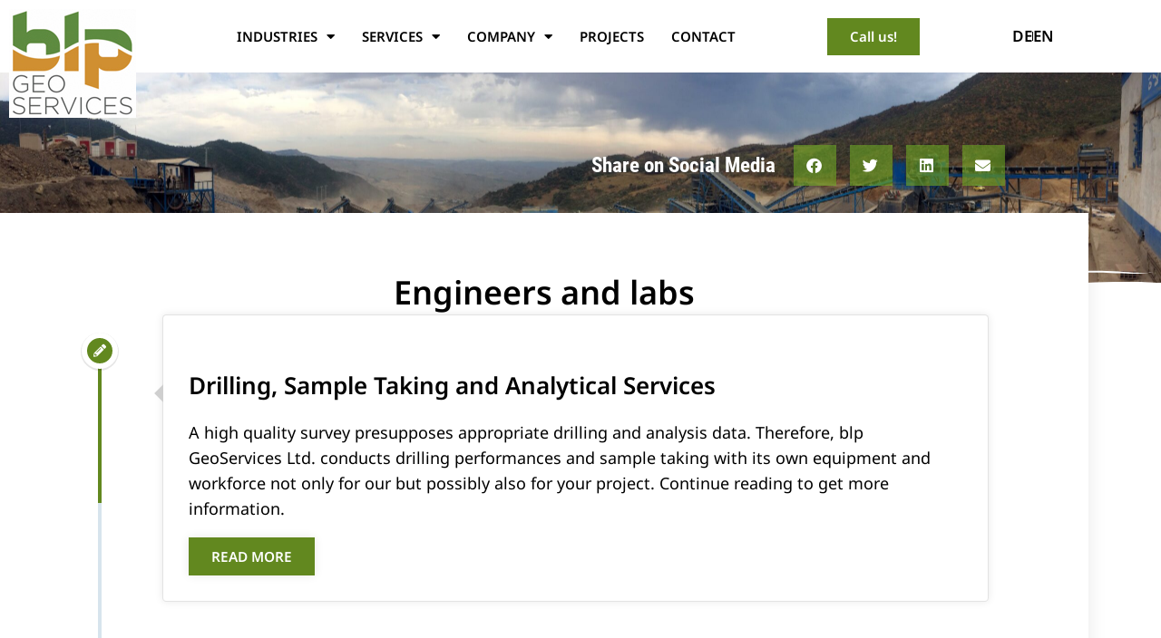

--- FILE ---
content_type: text/html; charset=UTF-8
request_url: https://blpgeo.at/en/engineers-and-labs/
body_size: 68999
content:
<!doctype html>
<html lang="en-US">
<head>
	<meta charset="UTF-8">
		<meta name="viewport" content="width=device-width, initial-scale=1">
	<link rel="profile" href="https://gmpg.org/xfn/11">
	<meta name='robots' content='index, follow, max-image-preview:large, max-snippet:-1, max-video-preview:-1' />
<meta property="og:title" content="Engineers and labs"/>
<meta property="og:description" content="Drilling, Sample Taking and Analytical Services																						
																												A high quality survey presupposes appropriate drilling and ana"/>
<meta property="og:image" content="https://blpgeo.at/wp-content/uploads/2021/07/machinery-2653706-scaled.jpg"/>
<meta property="og:image:width" content="2560" />
<meta property="og:image:height" content="831" />
<meta property="og:type" content="article"/>
<meta property="og:article:published_time" content="2022-03-22 18:19:18"/>
<meta property="og:article:modified_time" content="2022-04-15 23:10:42"/>
<meta name="twitter:card" content="summary">
<meta name="twitter:title" content="Engineers and labs"/>
<meta name="twitter:description" content="Drilling, Sample Taking and Analytical Services																						
																												A high quality survey presupposes appropriate drilling and ana"/>
<meta name="twitter:image" content="https://blpgeo.at/wp-content/uploads/2021/07/machinery-2653706-scaled.jpg"/>
<meta name="author" content="Ivica"/>

	<!-- This site is optimized with the Yoast SEO plugin v26.7 - https://yoast.com/wordpress/plugins/seo/ -->
	<title>Engineers and labs - blp GeoServices Ltd.</title>
	<meta name="description" content="With us, you will receive complementary services that will further lead to your customers&#039; satisfaction. Read more.." />
	<link rel="canonical" href="https://blpgeo.at/en/engineers-and-labs/" />
	<meta property="og:url" content="https://blpgeo.at/en/engineers-and-labs/" />
	<meta property="og:site_name" content="blp GeoServices Ltd." />
	<meta property="article:modified_time" content="2022-04-15T21:10:42+00:00" />
	<meta property="og:image" content="https://blpgeo.at/wp-content/uploads/2021/07/machinery-2653706-scaled.jpg" />
	<meta property="og:image:width" content="2560" />
	<meta property="og:image:height" content="831" />
	<meta property="og:image:type" content="image/jpeg" />
	<meta name="twitter:label1" content="Est. reading time" />
	<meta name="twitter:data1" content="6 minutes" />
	<script type="application/ld+json" class="yoast-schema-graph">{"@context":"https://schema.org","@graph":[{"@type":"WebPage","@id":"https://blpgeo.at/en/engineers-and-labs/","url":"https://blpgeo.at/en/engineers-and-labs/","name":"Engineers and labs - blp GeoServices Ltd.","isPartOf":{"@id":"https://blpgeo.at/en/#website"},"primaryImageOfPage":{"@id":"https://blpgeo.at/en/engineers-and-labs/#primaryimage"},"image":{"@id":"https://blpgeo.at/en/engineers-and-labs/#primaryimage"},"thumbnailUrl":"https://blpgeo.at/wp-content/uploads/2021/07/machinery-2653706-scaled.jpg","datePublished":"2022-03-22T17:19:18+00:00","dateModified":"2022-04-15T21:10:42+00:00","description":"With us, you will receive complementary services that will further lead to your customers' satisfaction. Read more..","breadcrumb":{"@id":"https://blpgeo.at/en/engineers-and-labs/#breadcrumb"},"inLanguage":"en-US","potentialAction":[{"@type":"ReadAction","target":["https://blpgeo.at/en/engineers-and-labs/"]}]},{"@type":"ImageObject","inLanguage":"en-US","@id":"https://blpgeo.at/en/engineers-and-labs/#primaryimage","url":"https://blpgeo.at/wp-content/uploads/2021/07/machinery-2653706-scaled.jpg","contentUrl":"https://blpgeo.at/wp-content/uploads/2021/07/machinery-2653706-scaled.jpg","width":2560,"height":831},{"@type":"BreadcrumbList","@id":"https://blpgeo.at/en/engineers-and-labs/#breadcrumb","itemListElement":[{"@type":"ListItem","position":1,"name":"Homepage","item":"https://blpgeo.at/en/"},{"@type":"ListItem","position":2,"name":"Engineers and labs"}]},{"@type":"WebSite","@id":"https://blpgeo.at/en/#website","url":"https://blpgeo.at/en/","name":"blp GeoServices Ltd.","description":"Engineering office for technical geology as well as for cultural engineering and water management","publisher":{"@id":"https://blpgeo.at/en/#organization"},"potentialAction":[{"@type":"SearchAction","target":{"@type":"EntryPoint","urlTemplate":"https://blpgeo.at/en/?s={search_term_string}"},"query-input":{"@type":"PropertyValueSpecification","valueRequired":true,"valueName":"search_term_string"}}],"inLanguage":"en-US"},{"@type":"Organization","@id":"https://blpgeo.at/en/#organization","name":"blp - GeoServices Ltd.","url":"https://blpgeo.at/en/","logo":{"@type":"ImageObject","inLanguage":"en-US","@id":"https://blpgeo.at/en/#/schema/logo/image/","url":"","contentUrl":"","caption":"blp - GeoServices Ltd."},"image":{"@id":"https://blpgeo.at/en/#/schema/logo/image/"}}]}</script>
	<!-- / Yoast SEO plugin. -->


<link rel="alternate" type="application/rss+xml" title="blp GeoServices Ltd. &raquo; Feed" href="https://blpgeo.at/en/feed/" />
<link rel="alternate" type="application/rss+xml" title="blp GeoServices Ltd. &raquo; Comments Feed" href="https://blpgeo.at/en/comments/feed/" />
<style>[consent-id]:not(.rcb-content-blocker):not([consent-transaction-complete]):not([consent-visual-use-parent^="children:"]):not([consent-confirm]){opacity:0!important;}
.rcb-content-blocker+.rcb-content-blocker-children-fallback~*{display:none!important;}</style><link rel="preload" href="https://blpgeo.at/wp-content/0ca4b5f591ab55cc6c112d539691668f/dist/1487038504.js?ver=d0a9e67d7481025d345fb9f698655441" as="script" />
<link rel="preload" href="https://blpgeo.at/wp-content/0ca4b5f591ab55cc6c112d539691668f/dist/208554379.js?ver=74fbdb39dad32617585001bcb9ba0209" as="script" />
<link rel="preload" href="https://blpgeo.at/wp-content/plugins/real-cookie-banner-pro/public/lib/animate.css/animate.min.css?ver=4.1.1" as="style" />
<script data-cfasync="false" nitro-exclude defer src="https://blpgeo.at/wp-content/0ca4b5f591ab55cc6c112d539691668f/dist/1487038504.js?ver=d0a9e67d7481025d345fb9f698655441" id="real-cookie-banner-pro-vendor-real-cookie-banner-pro-banner-js"></script>
<script type="application/json" data-skip-lazy-load="js-extra" data-skip-moving="true" data-no-defer nitro-exclude data-alt-type="application/ld+json" data-dont-merge data-wpmeteor-nooptimize="true" data-cfasync="false" id="a963aaef43111bb90af63b927dc709adf1-js-extra">{"slug":"real-cookie-banner-pro","textDomain":"real-cookie-banner","version":"5.2.10","restUrl":"https:\/\/blpgeo.at\/wp-json\/real-cookie-banner\/v1\/","restNamespace":"real-cookie-banner\/v1","restPathObfuscateOffset":"83e1d5afa9783395","restRoot":"https:\/\/blpgeo.at\/wp-json\/","restQuery":{"_v":"5.2.10","_locale":"user","_dataLocale":"en","lang":"en"},"restNonce":"02cb067424","restRecreateNonceEndpoint":"https:\/\/blpgeo.at\/wp-admin\/admin-ajax.php?action=rest-nonce","publicUrl":"https:\/\/blpgeo.at\/wp-content\/plugins\/real-cookie-banner-pro\/public\/","chunkFolder":"dist","chunksLanguageFolder":"https:\/\/blpgeo.at\/wp-content\/languages\/mo-cache\/real-cookie-banner-pro\/","chunks":{},"others":{"customizeValuesBanner":"{\"layout\":{\"type\":\"dialog\",\"maxHeightEnabled\":false,\"maxHeight\":740,\"dialogMaxWidth\":530,\"dialogPosition\":\"middleCenter\",\"dialogMargin\":[0,0,0,0],\"bannerPosition\":\"bottom\",\"bannerMaxWidth\":1024,\"dialogBorderRadius\":3,\"borderRadius\":5,\"animationIn\":\"slideInUp\",\"animationInDuration\":500,\"animationInOnlyMobile\":true,\"animationOut\":\"none\",\"animationOutDuration\":500,\"animationOutOnlyMobile\":true,\"overlay\":true,\"overlayBg\":\"#000000\",\"overlayBgAlpha\":38,\"overlayBlur\":2},\"decision\":{\"acceptAll\":\"button\",\"acceptEssentials\":\"button\",\"showCloseIcon\":false,\"acceptIndividual\":\"link\",\"buttonOrder\":\"all,essential,save,individual\",\"showGroups\":false,\"groupsFirstView\":false,\"saveButton\":\"always\"},\"design\":{\"bg\":\"#ffffff\",\"textAlign\":\"center\",\"linkTextDecoration\":\"underline\",\"borderWidth\":0,\"borderColor\":\"#ffffff\",\"fontSize\":13,\"fontColor\":\"#2b2b2b\",\"fontInheritFamily\":true,\"fontFamily\":\"Arial, Helvetica, sans-serif\",\"fontWeight\":\"normal\",\"boxShadowEnabled\":true,\"boxShadowOffsetX\":0,\"boxShadowOffsetY\":5,\"boxShadowBlurRadius\":13,\"boxShadowSpreadRadius\":0,\"boxShadowColor\":\"#000000\",\"boxShadowColorAlpha\":20},\"headerDesign\":{\"inheritBg\":true,\"bg\":\"#f4f4f4\",\"inheritTextAlign\":true,\"textAlign\":\"center\",\"padding\":[17,20,15,20],\"logo\":\"\",\"logoRetina\":\"\",\"logoMaxHeight\":40,\"logoPosition\":\"left\",\"logoMargin\":[5,15,5,15],\"fontSize\":20,\"fontColor\":\"#2b2b2b\",\"fontInheritFamily\":true,\"fontFamily\":\"Arial, Helvetica, sans-serif\",\"fontWeight\":\"normal\",\"borderWidth\":1,\"borderColor\":\"#efefef\"},\"bodyDesign\":{\"padding\":[15,20,5,20],\"descriptionInheritFontSize\":true,\"descriptionFontSize\":13,\"dottedGroupsInheritFontSize\":true,\"dottedGroupsFontSize\":13,\"dottedGroupsBulletColor\":\"#15779b\",\"teachingsInheritTextAlign\":true,\"teachingsTextAlign\":\"center\",\"teachingsSeparatorActive\":true,\"teachingsSeparatorWidth\":50,\"teachingsSeparatorHeight\":1,\"teachingsSeparatorColor\":\"#62881f\",\"teachingsInheritFontSize\":false,\"teachingsFontSize\":12,\"teachingsInheritFontColor\":false,\"teachingsFontColor\":\"#7c7c7c\",\"accordionMargin\":[10,0,5,0],\"accordionPadding\":[5,10,5,10],\"accordionArrowType\":\"outlined\",\"accordionArrowColor\":\"#15779b\",\"accordionBg\":\"#ffffff\",\"accordionActiveBg\":\"#f9f9f9\",\"accordionHoverBg\":\"#efefef\",\"accordionBorderWidth\":1,\"accordionBorderColor\":\"#efefef\",\"accordionTitleFontSize\":12,\"accordionTitleFontColor\":\"#2b2b2b\",\"accordionTitleFontWeight\":\"normal\",\"accordionDescriptionMargin\":[5,0,0,0],\"accordionDescriptionFontSize\":12,\"accordionDescriptionFontColor\":\"#828282\",\"accordionDescriptionFontWeight\":\"normal\",\"acceptAllOneRowLayout\":false,\"acceptAllPadding\":[10,10,10,10],\"acceptAllBg\":\"#62881f\",\"acceptAllTextAlign\":\"center\",\"acceptAllFontSize\":18,\"acceptAllFontColor\":\"#ffffff\",\"acceptAllFontWeight\":\"normal\",\"acceptAllBorderWidth\":0,\"acceptAllBorderColor\":\"#000000\",\"acceptAllHoverBg\":\"#bac4cb\",\"acceptAllHoverFontColor\":\"#ffffff\",\"acceptAllHoverBorderColor\":\"#000000\",\"acceptEssentialsUseAcceptAll\":true,\"acceptEssentialsButtonType\":\"\",\"acceptEssentialsPadding\":[10,10,10,10],\"acceptEssentialsBg\":\"#efefef\",\"acceptEssentialsTextAlign\":\"center\",\"acceptEssentialsFontSize\":18,\"acceptEssentialsFontColor\":\"#0a0a0a\",\"acceptEssentialsFontWeight\":\"normal\",\"acceptEssentialsBorderWidth\":0,\"acceptEssentialsBorderColor\":\"#000000\",\"acceptEssentialsHoverBg\":\"#e8e8e8\",\"acceptEssentialsHoverFontColor\":\"#000000\",\"acceptEssentialsHoverBorderColor\":\"#000000\",\"acceptIndividualPadding\":[5,5,5,5],\"acceptIndividualBg\":\"#ffffff\",\"acceptIndividualTextAlign\":\"center\",\"acceptIndividualFontSize\":15,\"acceptIndividualFontColor\":\"#62881f\",\"acceptIndividualFontWeight\":\"normal\",\"acceptIndividualBorderWidth\":0,\"acceptIndividualBorderColor\":\"#000000\",\"acceptIndividualHoverBg\":\"#ffffff\",\"acceptIndividualHoverFontColor\":\"#62881f\",\"acceptIndividualHoverBorderColor\":\"#000000\"},\"footerDesign\":{\"poweredByLink\":false,\"inheritBg\":false,\"bg\":\"#fcfcfc\",\"inheritTextAlign\":true,\"textAlign\":\"center\",\"padding\":[10,20,15,20],\"fontSize\":14,\"fontColor\":\"#7c7c7c\",\"fontInheritFamily\":true,\"fontFamily\":\"Arial, Helvetica, sans-serif\",\"fontWeight\":\"normal\",\"hoverFontColor\":\"#2b2b2b\",\"borderWidth\":1,\"borderColor\":\"#efefef\",\"languageSwitcher\":\"flags\"},\"texts\":{\"headline\":\"Privacy preferences\",\"description\":\"We use cookies and similar technologies on our website and process your personal data (e.g. IP address), for example, to personalize content and ads, to integrate media from third-party providers or to analyze traffic on our website. Data processing may also happen as a result of cookies being set. We share this data with third parties that we name in the privacy settings.<br \\\/><br \\\/>The data processing may take place with your consent or on the basis of a legitimate interest, which you can object to in the privacy settings. You have the right not to consent and to change or revoke your consent at a later time. For more information on the use of your data, please visit our {{privacyPolicy}}privacy policy{{\\\/privacyPolicy}}.\",\"acceptAll\":\"Accept all\",\"acceptEssentials\":\"Continue without consent\",\"acceptIndividual\":\"Set privacy settings individually\",\"poweredBy\":\"1\",\"dataProcessingInUnsafeCountries\":\"Some services process personal data in unsecure third countries. By consenting to the use of these services, you also consent to the processing of your data in these unsecure third countries in accordance with {{legalBasis}}. This involves risks that your data will be processed by authorities for control and monitoring purposes, perhaps without the possibility of a legal recourse.\",\"ageNoticeBanner\":\"You are under {{minAge}} years old? Then you cannot consent to optional services. Ask your parents or legal guardians to agree to these services with you.\",\"ageNoticeBlocker\":\"You are under {{minAge}} years old? Unfortunately, you are not permitted to consent to this service to view this content. Please ask your parents or guardians to agree to the service with you!\",\"listServicesNotice\":\"By accepting all services, you allow {{services}} to be loaded. These services are divided into groups {{serviceGroups}} according to their purpose (belonging marked with superscript numbers).\",\"listServicesLegitimateInterestNotice\":\"In addition, {{services}} are loaded based on a legitimate interest.\",\"tcfStacksCustomName\":\"Services with various purposes outside the TCF standard\",\"tcfStacksCustomDescription\":\"Services that do not share consents via the TCF standard, but via other technologies. These are divided into several groups according to their purpose. Some of them are used based on a legitimate interest (e.g. threat prevention), others are used only with your consent. Details about the individual groups and purposes of the services can be found in the individual privacy settings.\",\"consentForwardingExternalHosts\":\"Your consent is also applicable on {{websites}}.\",\"blockerHeadline\":\"{{name}} blocked due to privacy settings\",\"blockerLinkShowMissing\":\"Show all services you still need to agree to\",\"blockerLoadButton\":\"Accept required services and load content\",\"blockerAcceptInfo\":\"Loading the blocked content will adjust your privacy settings. Content from this service will not be blocked in the future. You have the right to revoke or change your decision at any time.\",\"stickyHistory\":\"Privacy settings history\",\"stickyRevoke\":\"Revoke consents\",\"stickyRevokeSuccessMessage\":\"You have successfully revoked consent for services with its cookies and personal data processing. The page will be reloaded now!\",\"stickyChange\":\"Change privacy settings\"},\"individualLayout\":{\"inheritDialogMaxWidth\":false,\"dialogMaxWidth\":970,\"inheritBannerMaxWidth\":true,\"bannerMaxWidth\":1980,\"descriptionTextAlign\":\"left\"},\"group\":{\"checkboxBg\":\"#f0f0f0\",\"checkboxBorderWidth\":1,\"checkboxBorderColor\":\"#d2d2d2\",\"checkboxActiveColor\":\"#ffffff\",\"checkboxActiveBg\":\"#62881f\",\"checkboxActiveBorderColor\":\"#62881f\",\"groupInheritBg\":true,\"groupBg\":\"#f4f4f4\",\"groupPadding\":[15,15,15,15],\"groupSpacing\":10,\"groupBorderRadius\":5,\"groupBorderWidth\":1,\"groupBorderColor\":\"#f4f4f4\",\"headlineFontSize\":16,\"headlineFontWeight\":\"normal\",\"headlineFontColor\":\"#2b2b2b\",\"descriptionFontSize\":14,\"descriptionFontColor\":\"#7c7c7c\",\"linkColor\":\"#7c7c7c\",\"linkHoverColor\":\"#2b2b2b\",\"detailsHideLessRelevant\":true},\"saveButton\":{\"useAcceptAll\":true,\"type\":\"button\",\"padding\":[10,10,10,10],\"bg\":\"#efefef\",\"textAlign\":\"center\",\"fontSize\":18,\"fontColor\":\"#0a0a0a\",\"fontWeight\":\"normal\",\"borderWidth\":0,\"borderColor\":\"#000000\",\"hoverBg\":\"#e8e8e8\",\"hoverFontColor\":\"#000000\",\"hoverBorderColor\":\"#000000\"},\"individualTexts\":{\"headline\":\"Individual privacy preferences\",\"description\":\"We use cookies and similar technologies on our website and process your personal data (e.g. IP address), for example, to personalize content and ads, to integrate media from third-party providers or to analyze traffic on our website. Data processing may also happen as a result of cookies being set. We share this data with third parties that we name in the privacy settings.<br \\\/><br \\\/>The data processing may take place with your consent or on the basis of a legitimate interest, which you can object to in the privacy settings. You have the right not to consent and to change or revoke your consent at a later time. For more information on the use of your data, please visit our {{privacyPolicy}}privacy policy{{\\\/privacyPolicy}}.<br \\\/><br \\\/>Below you will find an overview of all services used by this website. You can view detailed information about each service and agree to them individually or exercise your right to object.\",\"save\":\"Save custom choices\",\"showMore\":\"Show service information\",\"hideMore\":\"Hide service information\",\"postamble\":\"\"},\"mobile\":{\"enabled\":true,\"maxHeight\":400,\"hideHeader\":false,\"alignment\":\"bottom\",\"scalePercent\":90,\"scalePercentVertical\":-50},\"sticky\":{\"enabled\":false,\"animationsEnabled\":true,\"alignment\":\"left\",\"bubbleBorderRadius\":50,\"icon\":\"fingerprint\",\"iconCustom\":\"\",\"iconCustomRetina\":\"\",\"iconSize\":30,\"iconColor\":\"#ffffff\",\"bubbleMargin\":[10,20,20,20],\"bubblePadding\":15,\"bubbleBg\":\"#15779b\",\"bubbleBorderWidth\":0,\"bubbleBorderColor\":\"#10556f\",\"boxShadowEnabled\":true,\"boxShadowOffsetX\":0,\"boxShadowOffsetY\":2,\"boxShadowBlurRadius\":5,\"boxShadowSpreadRadius\":1,\"boxShadowColor\":\"#105b77\",\"boxShadowColorAlpha\":40,\"bubbleHoverBg\":\"#ffffff\",\"bubbleHoverBorderColor\":\"#000000\",\"hoverIconColor\":\"#000000\",\"hoverIconCustom\":\"\",\"hoverIconCustomRetina\":\"\",\"menuFontSize\":16,\"menuBorderRadius\":5,\"menuItemSpacing\":10,\"menuItemPadding\":[5,10,5,10]},\"customCss\":{\"css\":\"\",\"antiAdBlocker\":\"y\"}}","isPro":true,"showProHints":false,"proUrl":"https:\/\/devowl.io\/go\/real-cookie-banner?source=rcb-lite","showLiteNotice":false,"frontend":{"groups":"[{\"id\":165,\"name\":\"Essential\",\"slug\":\"essential-en\",\"description\":\"Essential services are required for the basic functionality of the website. They only contain technically necessary services. These services cannot be objected to.\",\"isEssential\":true,\"isDefault\":true,\"items\":[{\"id\":6027,\"name\":\"Polylang\",\"purpose\":\"Polylang is a multilingual system for WordPress websites. The cookies store the language of the user and can redirect the user to the version of the website that matches with the language of the browser of the user.\",\"providerContact\":{\"phone\":\"\",\"email\":\"\",\"link\":\"\"},\"isProviderCurrentWebsite\":false,\"provider\":\"Polylang\",\"uniqueName\":\"polylang\",\"isEmbeddingOnlyExternalResources\":false,\"legalBasis\":\"consent\",\"dataProcessingInCountries\":[],\"dataProcessingInCountriesSpecialTreatments\":[],\"technicalDefinitions\":[{\"type\":\"http\",\"name\":\"pll_language\",\"host\":\"blpgeo.at\",\"duration\":1,\"durationUnit\":\"y\",\"isSessionDuration\":false,\"purpose\":\"Dieser Zeitraum gibt an, wie lange ein Dienst bestimmte Daten auf Ihrem Computer speichern und\\\/oder lesen kann, indem er ein Cookie, ein Pixel, eine API, kochfreies Tracking oder andere Ressourcen verwendet. \"}],\"codeDynamics\":[],\"providerPrivacyPolicyUrl\":\"https:\\\/\\\/polylang.pro\\\/privacy-policy\\\/\",\"providerLegalNoticeUrl\":\"\",\"tagManagerOptInEventName\":\"\",\"tagManagerOptOutEventName\":\"\",\"googleConsentModeConsentTypes\":[],\"executePriority\":10,\"codeOptIn\":\"\",\"executeCodeOptInWhenNoTagManagerConsentIsGiven\":false,\"codeOptOut\":\"\",\"executeCodeOptOutWhenNoTagManagerConsentIsGiven\":false,\"deleteTechnicalDefinitionsAfterOptOut\":false,\"codeOnPageLoad\":\"\",\"presetId\":\"polylang\"},{\"id\":6015,\"name\":\"Elementor\",\"purpose\":\"Elementor is a software used to create the layout of this website. Cookies are used to store the number of page views and active sessions of the user. The collected data is not used for analysis purposes, but only to ensure that, for example, hidden elements are not displayed again during multiple active sessions.\",\"providerContact\":{\"phone\":\"\",\"email\":\"\",\"link\":\"\"},\"isProviderCurrentWebsite\":false,\"provider\":\"Elementor Ltd.\",\"uniqueName\":\"elementor\",\"isEmbeddingOnlyExternalResources\":false,\"legalBasis\":\"consent\",\"dataProcessingInCountries\":[\"US\"],\"dataProcessingInCountriesSpecialTreatments\":[],\"technicalDefinitions\":[{\"type\":\"local\",\"name\":\"elementor\",\"host\":\"blpgeo.at\",\"duration\":0,\"durationUnit\":\"y\",\"isSessionDuration\":false,\"purpose\":\"\"},{\"type\":\"session\",\"name\":\"elementor\",\"host\":\"blpgeo.at\",\"duration\":0,\"durationUnit\":\"y\",\"isSessionDuration\":false,\"purpose\":\"\"}],\"codeDynamics\":[],\"providerPrivacyPolicyUrl\":\"https:\\\/\\\/elementor.com\\\/about\\\/privacy\\\/\",\"providerLegalNoticeUrl\":\"\",\"tagManagerOptInEventName\":\"\",\"tagManagerOptOutEventName\":\"\",\"googleConsentModeConsentTypes\":[],\"executePriority\":10,\"codeOptIn\":\"\",\"executeCodeOptInWhenNoTagManagerConsentIsGiven\":false,\"codeOptOut\":\"\",\"executeCodeOptOutWhenNoTagManagerConsentIsGiven\":false,\"deleteTechnicalDefinitionsAfterOptOut\":false,\"codeOnPageLoad\":\"\",\"presetId\":\"elementor\"}]},{\"id\":170,\"name\":\"Functional\",\"slug\":\"functional-en\",\"description\":\"Functional services are necessary to provide features beyond the essential functionality such as prettier fonts, video playback or interactive web 2.0 features. Content from e.g. video platforms and social media platforms are blocked by default, and can be consented to. If the service is agreed to, this content is loaded automatically without further manual consent.\",\"isEssential\":false,\"isDefault\":true,\"items\":[{\"id\":6033,\"name\":\"YouTube\",\"purpose\":\"YouTube allows embedding content posted on youtube.com directly into websites. The cookies are used to collect visited websites and detailed statistics about the user behaviour. This data can be linked to the data of users registered on youtube.com and google.com or localized versions of these services.\",\"providerContact\":{\"phone\":\"\",\"email\":\"\",\"link\":\"\"},\"isProviderCurrentWebsite\":false,\"provider\":\"Google Ireland Limited\",\"uniqueName\":\"youtube\",\"isEmbeddingOnlyExternalResources\":false,\"legalBasis\":\"consent\",\"dataProcessingInCountries\":[\"US\"],\"dataProcessingInCountriesSpecialTreatments\":[],\"technicalDefinitions\":[{\"type\":\"http\",\"name\":\"SIDCC\",\"host\":\".youtube.com\",\"duration\":1,\"durationUnit\":\"y\",\"isSessionDuration\":false,\"purpose\":\"Zur Identifizierung von vertrauensw\\u00fcrdigem Internetverkehr.\"},{\"type\":\"http\",\"name\":\"__Secure-3PAPISID\",\"host\":\".youtube.com\",\"duration\":2,\"durationUnit\":\"y\",\"isSessionDuration\":false,\"purpose\":\"Diese Cookies werden verwendet, um relevantere Werbung f\\u00fcr Sie und Ihre Interessen. \"},{\"type\":\"http\",\"name\":\"__Secure-APISID\",\"host\":\".youtube.com\",\"duration\":1,\"durationUnit\":\"mo\",\"isSessionDuration\":false,\"purpose\":\"Mit unbekannter Funktionalit\\u00e4t.\"},{\"type\":\"http\",\"name\":\"SAPISID\",\"host\":\".youtube.com\",\"duration\":2,\"durationUnit\":\"y\",\"isSessionDuration\":false,\"purpose\":\"Laden Sie bestimmte Google Tools herunter und speichern Sie bestimmte Einstellungen, zum Beispielnzum Beispiel die Anzahl der Suchergebnisse pro Seite oder die Aktivierung desnSafeSearch-Filters. Passt die Anzeigen an, die in der Google-Suche erscheinen.\"},{\"type\":\"http\",\"name\":\"SSID\",\"host\":\".youtube.com\",\"duration\":2,\"durationUnit\":\"y\",\"isSessionDuration\":false,\"purpose\":\"Mit unbekannter Funktionalit\\u00e4t.\"},{\"type\":\"http\",\"name\":\"1P_JAR\",\"host\":\".youtube.com\",\"duration\":1,\"durationUnit\":\"mo\",\"isSessionDuration\":false,\"purpose\":\"Diese Cookies werden \\u00fcber eingebettete YouTube-Videos gesetzt. Sie erfassen anonyme statistische Daten beispielsweise dar\\u00fcber, wie oft das Video angezeigt wird und welche Einstellungen f\\u00fcr die Wiedergabe verwendet werden.Es werden keine vertraulichen Daten erhoben, sofern Sie nicht in Ihr Google-Konto einloggen. In einem solchen Fall wird Ihre Auswahl mit ihrem Konto verkn\\u00fcpft, z.B. wenn Sie \\u201eGef\\u00e4llt mir\\u201c bei einem Video anklicken.\"},{\"type\":\"http\",\"name\":\"SEARCH_SAMESITE\",\"host\":\".youtube.com\",\"duration\":6,\"durationUnit\":\"mo\",\"isSessionDuration\":false,\"purpose\":\"SameSite verhindert, dass der Browser dieses Cookie zusammen mit seiten\\u00fcbergreifenden Anfragen. Das Hauptziel ist die Verringerung des Risikos von Cross-Origin Leckage von Informationen. Es bietet auch einen gewissen Schutz gegen Cross-SitenSite Request Forgery-Angriffen.\"},{\"type\":\"http\",\"name\":\"YSC\",\"host\":\".youtube.com\",\"duration\":0,\"durationUnit\":\"y\",\"isSessionDuration\":true,\"purpose\":\"Um die Interaktion zu speichern und zu verfolgen.\"},{\"type\":\"http\",\"name\":\"LOGIN_INFO\",\"host\":\".youtube.com\",\"duration\":2,\"durationUnit\":\"y\",\"isSessionDuration\":false,\"purpose\":\"Cookies zur Wiedergabe technischer Inhalte.\"},{\"type\":\"http\",\"name\":\"HSID\",\"host\":\".youtube.com\",\"duration\":2,\"durationUnit\":\"y\",\"isSessionDuration\":false,\"purpose\":\"Um Betrug zu verhindern.\"},{\"type\":\"http\",\"name\":\"VISITOR_INFO1_LIVE\",\"host\":\".youtube.com\",\"duration\":6,\"durationUnit\":\"mo\",\"isSessionDuration\":false,\"purpose\":\"Um Bandbreitensch\\u00e4tzungen zu liefern.\"},{\"type\":\"http\",\"name\":\"CONSENT\",\"host\":\".youtube.com\",\"duration\":18,\"durationUnit\":\"y\",\"isSessionDuration\":false,\"purpose\":\"Wird verwendet, um zu erkennen, ob der Besucher die Marketingkategorie im Cookie-Banner akzeptiert hat. Dieses Cookie ist f\\u00fcr die GDPR-Konformit\\u00e4t der Website erforderlich. \"},{\"type\":\"http\",\"name\":\"__Secure-SSID\",\"host\":\".youtube.com\",\"duration\":1,\"durationUnit\":\"mo\",\"isSessionDuration\":false,\"purpose\":\"Unbekannte Funktionalit\\u00e4t\"},{\"type\":\"http\",\"name\":\"__Secure-HSID\",\"host\":\".youtube.com\",\"duration\":1,\"durationUnit\":\"mo\",\"isSessionDuration\":false,\"purpose\":\"Unbekannte Funktionalit\\u00e4t\"},{\"type\":\"http\",\"name\":\"APISID\",\"host\":\".youtube.com\",\"duration\":2,\"durationUnit\":\"y\",\"isSessionDuration\":false,\"purpose\":\"Laden Sie bestimmte Google Tools herunter und speichern Sie bestimmte Einstellungen, zum Beispielnzum Beispiel die Anzahl der Suchergebnisse pro Seite oder die Aktivierung desnSafeSearch-Filters. Passt die Anzeigen an, die in der Google-Suche erscheinen.\"},{\"type\":\"http\",\"name\":\"__Secure-3PSID\",\"host\":\".youtube.com\",\"duration\":2,\"durationUnit\":\"y\",\"isSessionDuration\":false,\"purpose\":\"Diese Cookies werden verwendet, um relevantere Werbung f\\u00fcr Sie und Ihre Interessen. \"},{\"type\":\"http\",\"name\":\"PREF\",\"host\":\".youtube.com\",\"duration\":8,\"durationUnit\":\"mo\",\"isSessionDuration\":false,\"purpose\":\"Um Benutzereinstellungen zu speichern.\"},{\"type\":\"http\",\"name\":\"SID\",\"host\":\".youtube.com\",\"duration\":2,\"durationUnit\":\"y\",\"isSessionDuration\":false,\"purpose\":\"Zur Bereitstellung von Anzeigen oder Retargeting, zur Betrugspr\\u00e4vention.\"},{\"type\":\"http\",\"name\":\"s_gl\",\"host\":\".youtube.com\",\"duration\":0,\"durationUnit\":\"y\",\"isSessionDuration\":true,\"purpose\":\"Unbekannte Funktionalit\\u00e4t\"},{\"type\":\"http\",\"name\":\"SIDCC\",\"host\":\".google.com\",\"duration\":1,\"durationUnit\":\"y\",\"isSessionDuration\":false,\"purpose\":\"Zur Identifizierung von vertrauensw\\u00fcrdigem Internetverkehr.n\"},{\"type\":\"http\",\"name\":\"__Secure-3PAPISID\",\"host\":\".google.com\",\"duration\":2,\"durationUnit\":\"y\",\"isSessionDuration\":false,\"purpose\":\"Diese Cookies werden verwendet, um relevantere Werbung f\\u00fcr Sie und Ihre Interessen. \"},{\"type\":\"http\",\"name\":\"SAPISID\",\"host\":\".google.com\",\"duration\":2,\"durationUnit\":\"y\",\"isSessionDuration\":false,\"purpose\":\"Laden Sie bestimmte Google Tools herunter und speichern Sie bestimmte Einstellungen, zum Beispielnzum Beispiel die Anzahl der Suchergebnisse pro Seite oder die Aktivierung desnSafeSearch-Filters. Passt die Anzeigen an, die in der Google-Suche erscheinen.\"},{\"type\":\"http\",\"name\":\"APISID\",\"host\":\".google.com\",\"duration\":2,\"durationUnit\":\"y\",\"isSessionDuration\":false,\"purpose\":\"Laden Sie bestimmte Google Tools herunter und speichern Sie bestimmte Einstellungen, zum Beispielnzum Beispiel die Anzahl der Suchergebnisse pro Seite oder die Aktivierung desnSafeSearch-Filters. Passt die Anzeigen an, die in der Google-Suche erscheinen.\"},{\"type\":\"http\",\"name\":\"SSID\",\"host\":\".google.com\",\"duration\":2,\"durationUnit\":\"y\",\"isSessionDuration\":false,\"purpose\":\"Laden Sie bestimmte Google Tools herunter und speichern Sie bestimmte Einstellungen, zum Beispielnzum Beispiel die Anzahl der Suchergebnisse pro Seite oder die Aktivierung desnSafeSearch-Filters. Passt die Anzeigen an, die in der Google-Suche erscheinen.\"},{\"type\":\"http\",\"name\":\"HSID\",\"host\":\".google.com\",\"duration\":2,\"durationUnit\":\"y\",\"isSessionDuration\":false,\"purpose\":\"Laden Sie bestimmte Google Tools herunter und speichern Sie bestimmte Einstellungen, zum Beispielnzum Beispiel die Anzahl der Suchergebnisse pro Seite oder die Aktivierung desnSafeSearch-Filters. Passt die Anzeigen an, die in der Google-Suche erscheinen.\"},{\"type\":\"http\",\"name\":\"__Secure-3PSID\",\"host\":\".google.com\",\"duration\":2,\"durationUnit\":\"y\",\"isSessionDuration\":false,\"purpose\":\"Diese Cookies werden verwendet, um relevantere Werbung f\\u00fcr Sie und Ihre Interessen. \"},{\"type\":\"http\",\"name\":\"SID\",\"host\":\".google.com\",\"duration\":2,\"durationUnit\":\"y\",\"isSessionDuration\":false,\"purpose\":\"Zur Bereitstellung von Anzeigen oder Retargeting, zur Betrugspr\\u00e4vention.\"},{\"type\":\"http\",\"name\":\"CONSENT\",\"host\":\".google.com\",\"duration\":18,\"durationUnit\":\"y\",\"isSessionDuration\":false,\"purpose\":\"Wird verwendet, um zu erkennen, ob der Besucher die Marketingkategorie im Cookie-Banner akzeptiert hat. Dieses Cookie ist f\\u00fcr die GDPR-Konformit\\u00e4t der Website erforderlich. \"},{\"type\":\"http\",\"name\":\"NID\",\"host\":\".google.com\",\"duration\":6,\"durationUnit\":\"mo\",\"isSessionDuration\":false,\"purpose\":\"Zur Bereitstellung von Werbung oder Retargeting, zum Speichern von Nutzerpr\\u00e4ferenzen.\"},{\"type\":\"http\",\"name\":\"1P_JAR\",\"host\":\".google.com\",\"duration\":1,\"durationUnit\":\"mo\",\"isSessionDuration\":false,\"purpose\":\"Diese Cookies werden \\u00fcber eingebettete YouTube-Videos gesetzt. Sie erfassen anonyme statistische Daten beispielsweise dar\\u00fcber, wie oft das Video angezeigt wird und welche Einstellungen f\\u00fcr die Wiedergabe verwendet werden.Es werden keine vertraulichen Daten erhoben, sofern Sie nicht in Ihr Google-Konto einloggen. In einem solchen Fall wird Ihre Auswahl mit ihrem Konto verkn\\u00fcpft, z.B. wenn Sie \\u201eGef\\u00e4llt mir\\u201c bei einem Video anklicken.\"},{\"type\":\"http\",\"name\":\"DV\",\"host\":\"www.google.com\",\"duration\":1,\"durationUnit\":\"m\",\"isSessionDuration\":false,\"purpose\":\"Um Anzeigenschaltung oder Retargeting zu erm\\u00f6glichen.\"}],\"codeDynamics\":[],\"providerPrivacyPolicyUrl\":\"https:\\\/\\\/policies.google.com\\\/privacy\",\"providerLegalNoticeUrl\":\"\",\"tagManagerOptInEventName\":\"\",\"tagManagerOptOutEventName\":\"\",\"googleConsentModeConsentTypes\":[],\"executePriority\":10,\"codeOptIn\":\"\",\"executeCodeOptInWhenNoTagManagerConsentIsGiven\":false,\"codeOptOut\":\"\",\"executeCodeOptOutWhenNoTagManagerConsentIsGiven\":false,\"deleteTechnicalDefinitionsAfterOptOut\":false,\"codeOnPageLoad\":\"\",\"presetId\":\"youtube\"},{\"id\":6029,\"name\":\"Emojis\",\"purpose\":\"WordPress Emoji is an emoji set that is loaded from wordpress.org. No cookies in the technical sense are set on the client of the user, but technical and personal data such as the IP address will be transmitted from the client to the server of the service provider to make the use of the service possible.\",\"providerContact\":{\"phone\":\"\",\"email\":\"\",\"link\":\"\"},\"isProviderCurrentWebsite\":false,\"provider\":\"WordPress.org\",\"uniqueName\":\"wordpress-emojis\",\"isEmbeddingOnlyExternalResources\":true,\"legalBasis\":\"consent\",\"dataProcessingInCountries\":[\"US\"],\"dataProcessingInCountriesSpecialTreatments\":[],\"technicalDefinitions\":[{\"type\":\"http\",\"name\":\"\",\"host\":\"\",\"duration\":0,\"durationUnit\":\"y\",\"isSessionDuration\":false,\"purpose\":\"\"}],\"codeDynamics\":[],\"providerPrivacyPolicyUrl\":\"https:\\\/\\\/wordpress.org\\\/about\\\/privacy\\\/\",\"providerLegalNoticeUrl\":\"\",\"tagManagerOptInEventName\":\"\",\"tagManagerOptOutEventName\":\"\",\"googleConsentModeConsentTypes\":[],\"executePriority\":10,\"codeOptIn\":\"\",\"executeCodeOptInWhenNoTagManagerConsentIsGiven\":false,\"codeOptOut\":\"\",\"executeCodeOptOutWhenNoTagManagerConsentIsGiven\":false,\"deleteTechnicalDefinitionsAfterOptOut\":false,\"codeOnPageLoad\":\"\",\"presetId\":\"wordpress-emojis\"},{\"id\":6023,\"name\":\"OpenStreetMap\",\"purpose\":\"OpenStreetMap displays maps on the website embedded as part of the website. No cookies in the technical sense are set on the client of the user, but technical and personal data such as the IP address will be transmitted from the client to the server of the service provider to make the use of the service possible.\",\"providerContact\":{\"phone\":\"\",\"email\":\"\",\"link\":\"\"},\"isProviderCurrentWebsite\":false,\"provider\":\"OpenStreetMap Foundation (OSMF)\",\"uniqueName\":\"open-street-map\",\"isEmbeddingOnlyExternalResources\":true,\"legalBasis\":\"consent\",\"dataProcessingInCountries\":[],\"dataProcessingInCountriesSpecialTreatments\":[],\"technicalDefinitions\":[{\"type\":\"http\",\"name\":\"\",\"host\":\"\",\"duration\":0,\"durationUnit\":\"y\",\"isSessionDuration\":false,\"purpose\":\"\"}],\"codeDynamics\":[],\"providerPrivacyPolicyUrl\":\"https:\\\/\\\/wiki.osmfoundation.org\\\/wiki\\\/Privacy_Policy\",\"providerLegalNoticeUrl\":\"\",\"tagManagerOptInEventName\":\"\",\"tagManagerOptOutEventName\":\"\",\"googleConsentModeConsentTypes\":[],\"executePriority\":10,\"codeOptIn\":\"\",\"executeCodeOptInWhenNoTagManagerConsentIsGiven\":false,\"codeOptOut\":\"\",\"executeCodeOptOutWhenNoTagManagerConsentIsGiven\":false,\"deleteTechnicalDefinitionsAfterOptOut\":false,\"codeOnPageLoad\":\"\",\"presetId\":\"open-street-map\"},{\"id\":6017,\"name\":\"Gravatar (Avatar images)\",\"purpose\":\"Gravatar is a service where people can associate their email address with an avatar image that is for example loaded in the comment area. No cookies in the technical sense are set on the client of the user, but technical and personal data such as the IP address will be transmitted from the client to the server of the service provider to make the use of the service possible.\",\"providerContact\":{\"phone\":\"\",\"email\":\"\",\"link\":\"\"},\"isProviderCurrentWebsite\":false,\"provider\":\"Automattic Inc.\",\"uniqueName\":\"gravatar-avatar-images\",\"isEmbeddingOnlyExternalResources\":true,\"legalBasis\":\"consent\",\"dataProcessingInCountries\":[\"US\"],\"dataProcessingInCountriesSpecialTreatments\":[],\"technicalDefinitions\":[{\"type\":\"http\",\"name\":\"\",\"host\":\"\",\"duration\":0,\"durationUnit\":\"y\",\"isSessionDuration\":false,\"purpose\":\"\"}],\"codeDynamics\":[],\"providerPrivacyPolicyUrl\":\"https:\\\/\\\/automattic.com\\\/privacy\\\/\",\"providerLegalNoticeUrl\":\"\",\"tagManagerOptInEventName\":\"\",\"tagManagerOptOutEventName\":\"\",\"googleConsentModeConsentTypes\":[],\"executePriority\":10,\"codeOptIn\":\"\",\"executeCodeOptInWhenNoTagManagerConsentIsGiven\":false,\"codeOptOut\":\"\",\"executeCodeOptOutWhenNoTagManagerConsentIsGiven\":false,\"deleteTechnicalDefinitionsAfterOptOut\":false,\"codeOnPageLoad\":\"\",\"presetId\":\"gravatar-avatar-images\"}]},{\"id\":175,\"name\":\"Statistic\",\"slug\":\"statistic-en\",\"description\":\"Statistics services are needed to collect pseudonymous data about the visitors of the website. The data enables us to understand visitors better and to optimize the website.\",\"isEssential\":false,\"isDefault\":true,\"items\":[{\"id\":6021,\"name\":\"Matomo\",\"purpose\":\"Matomo is a service to create detailed statistics about the user behavior on the website. Cookies are used to differentiate users and to link data from multiple page views.\",\"providerContact\":{\"phone\":\"\",\"email\":\"\",\"link\":\"\"},\"isProviderCurrentWebsite\":false,\"provider\":\"Matomo\",\"uniqueName\":\"matomo\",\"isEmbeddingOnlyExternalResources\":false,\"legalBasis\":\"consent\",\"dataProcessingInCountries\":[],\"dataProcessingInCountriesSpecialTreatments\":[],\"technicalDefinitions\":[{\"type\":\"http\",\"name\":\"_pk_id.*\",\"host\":\"blpgeo.at\",\"duration\":13,\"durationUnit\":\"mo\",\"isSessionDuration\":false,\"purpose\":\"Verwendet, um einige Details \\u00fcber den Benutzer zu speichern, wie die eindeutige Besucher-ID.\"},{\"type\":\"http\",\"name\":\"_pk_ref.*\",\"host\":\"blpgeo.at\",\"duration\":6,\"durationUnit\":\"mo\",\"isSessionDuration\":false,\"purpose\":\"Zur Speicherung der Attributionsinformationen, des Referrers, der urspr\\u00fcnglich zum Besuch der Website verwendet wurde.\"},{\"type\":\"http\",\"name\":\"_pk_ses.*\",\"host\":\"blpgeo.at\",\"duration\":30,\"durationUnit\":\"m\",\"isSessionDuration\":false,\"purpose\":\"Kurzlebige Cookies, die zur vor\\u00fcbergehenden Speicherung von Daten f\\u00fcr den Besuch verwendet werden.\"},{\"type\":\"http\",\"name\":\"_pk_cvar.*\",\"host\":\"blpgeo.at\",\"duration\":30,\"durationUnit\":\"mo\",\"isSessionDuration\":false,\"purpose\":\"Kurzlebige Cookies, die zur vor\\u00fcbergehenden Speicherung von Daten f\\u00fcr den Besuch verwendet werden.\"},{\"type\":\"http\",\"name\":\"_pk_hsr.*\",\"host\":\"blpgeo.at\",\"duration\":30,\"durationUnit\":\"m\",\"isSessionDuration\":false,\"purpose\":\"Kurzlebige Cookies, die zur vor\\u00fcbergehenden Speicherung von Daten f\\u00fcr den Besuch verwendet werden.\"},{\"type\":\"http\",\"name\":\"_pk_testcookie.*\",\"host\":\"blpgeo.at\",\"duration\":0,\"durationUnit\":\"m\",\"isSessionDuration\":true,\"purpose\":\"Verwendet, um zu pr\\u00fcfen, ob der Browser des Besuchers Cookies unterst\\u00fctzt.\"},{\"type\":\"http\",\"name\":\"mtm_consent\",\"host\":\"blpgeo.at\",\"duration\":1,\"durationUnit\":\"y\",\"isSessionDuration\":false,\"purpose\":\"Werden mit einem Verfallsdatum von 1 Jahren erstellt, um sich daran zu erinnern, dass der Nutzer seine Zustimmung gegeben (oder widerrufen) hat.\"}],\"codeDynamics\":{\"mtHost\":\"x-piwik01.x-net.at\",\"mtSiteId\":\"22\"},\"providerPrivacyPolicyUrl\":\"https:\\\/\\\/matomo.org\\\/privacy-policy\\\/\",\"providerLegalNoticeUrl\":\"\",\"tagManagerOptInEventName\":\"\",\"tagManagerOptOutEventName\":\"\",\"googleConsentModeConsentTypes\":[],\"executePriority\":10,\"codeOptIn\":\"base64-encoded:[base64]\",\"executeCodeOptInWhenNoTagManagerConsentIsGiven\":false,\"codeOptOut\":\"base64-encoded:PHNjcmlwdD4KICAgIHZhciBfcGFxID0gd2luZG93Ll9wYXE7CiAgICBpZiAoX3BhcSkgewogICAgICAgIF9wYXEucHVzaChbImRpc2FibGVDb29raWVzIl0pOwogICAgfQo8L3NjcmlwdD4=\",\"executeCodeOptOutWhenNoTagManagerConsentIsGiven\":false,\"deleteTechnicalDefinitionsAfterOptOut\":true,\"codeOnPageLoad\":\"\",\"presetId\":\"matomo\"}]}]","links":[{"id":6933,"label":"Privacy policy","pageType":"privacyPolicy","isExternalUrl":false,"pageId":5175,"url":"https:\/\/blpgeo.at\/en\/privacy\/","hideCookieBanner":true,"isTargetBlank":true},{"id":6935,"label":"Imprint","pageType":"legalNotice","isExternalUrl":false,"pageId":5163,"url":"https:\/\/blpgeo.at\/en\/imprint\/","hideCookieBanner":true,"isTargetBlank":true}],"websiteOperator":{"address":"","country":"","contactEmail":"base64-encoded:aW5mb0BrYW1lbi1jb2RlLmNvbQ==","contactPhone":"","contactFormUrl":false},"blocker":[{"id":7137,"name":"OpenStreetMap","description":"","rules":["*openstreetmap.org\/export\/embed*","*tile.openstreetmap.org*","div[class*=\"leaflet-map\"]","*leaflet.js*","*leaflet.min*","*leaflet.css*","*wp-content\/plugins\/leaflet-map*","window.WPLeafletMapPlugin.push","window.WPLeafletMapPlugin.maps","*\/wp-content\/plugins\/extensions-leaflet-map\/*","div[class*=\"ums_map_opts\"]","*\/wp-content\/plugins\/osm\/js\/*","div[id^=\"map_ol3js_\"]","target: \"map_ol3js_","*wp-content\/plugins\/wp-map-block*","div[class*=\"wpmapblockrender\"]","*nectar-leaflet-map*.js*","div[class*=\"w-map provider_osm\"]","div[class*=\"ba_map_holder\"]","*\/wp-content\/plugins\/osmapper\/assets\/js\/*","div[class*=\"elementor-widget-osm-map-elementor\"]","*\/wp-content\/plugins\/osm-map-elementor\/assets\/*","*\/wp-content\/plugins\/directorist\/assets\/js\/openstreet-map*","div[class*=\"directorist-single-map\"][data-map*=\"openstreet\"]","div[class*=\"wpgmza_map\":keepAttributes(value=class),jQueryHijackEach()][data-maps-engine=\"open-layers\"]","div[class*=\"sbs_openstreetmap_module\"]","*\/wp-content\/plugins\/stepbyteservice-openstreetmap\/*.js*"],"criteria":"services","tcfVendors":[],"tcfPurposes":[],"services":[6023],"isVisual":true,"visualType":"hero","visualMediaThumbnail":"0","visualContentType":"map","isVisualDarkMode":false,"visualBlur":0,"visualDownloadThumbnail":true,"visualHeroButtonText":"Load map","shouldForceToShowVisual":false,"presetId":"open-street-map","visualThumbnail":{"url":"https:\/\/blpgeo.at\/wp-content\/plugins\/real-cookie-banner-pro\/public\/images\/visual-content-blocker\/map-light.svg","width":500,"height":310,"hide":["overlay"],"titleType":"center"}},{"id":6035,"name":"YouTube","description":"","rules":["*youtube.com*","*youtu.be*","*youtube-nocookie.com*","*ytimg.com*","*apis.google.com\/js\/platform.js*","div[class*=\"g-ytsubscribe\"]","*youtube.com\/subscribe_embed*","div[data-settings*=\"youtube_url\"]","script[id=\"uael-video-subscribe-js\"]","div[class*=\"elementor-widget-premium-addon-video-box\"][data-settings*=\"youtube\"]","div[class*=\"td_wrapper_playlist_player_youtube\"]","*wp-content\/plugins\/wp-youtube-lyte\/lyte\/lyte-min.js*","*wp-content\/plugins\/youtube-embed-plus\/scripts\/*","*wp-content\/plugins\/youtube-embed-plus-pro\/scripts\/*","div[id^=\"epyt_gallery\"]","div[class*=\"tcb-yt-bg\"]","a[href*=\"youtube.com\"][rel=\"wp-video-lightbox\"]","lite-youtube[videoid]","a[href*=\"youtube.com\"][class*=\"awb-lightbox\"]","div[data-elementor-lightbox*=\"youtube.com\"]"],"criteria":"services","tcfVendors":[],"tcfPurposes":[1],"services":[6033],"isVisual":true,"visualType":"default","visualMediaThumbnail":"0","visualContentType":"","isVisualDarkMode":false,"visualBlur":0,"visualDownloadThumbnail":false,"visualHeroButtonText":"","shouldForceToShowVisual":true,"presetId":"youtube","visualThumbnail":null},{"id":6031,"name":"WordPress Emojis","description":"","rules":["*s.w.org\/images\/core\/emoji*","window._wpemojiSettings","link[href=\"\/\/s.w.org\"]"],"criteria":"services","tcfVendors":[],"tcfPurposes":[1],"services":[6029],"isVisual":true,"visualType":"default","visualMediaThumbnail":"0","visualContentType":"","isVisualDarkMode":false,"visualBlur":0,"visualDownloadThumbnail":false,"visualHeroButtonText":"","shouldForceToShowVisual":true,"presetId":"wordpress-emojis","visualThumbnail":null},{"id":6025,"name":"OpenStreetMap","description":"","rules":["*openstreetmap.org\/export\/embed*","div[class*=\"leaflet-map\"]","*leaflet.js*","*leaflet.css*","*wp-content\/plugins\/leaflet-map*","window.WPLeafletMapPlugin.push","div[class*=\"ums_map_opts\"]","*\/wp-content\/plugins\/osm\/js\/*","div[id^=\"map_ol3js_\"]","target: \"map_ol3js_"],"criteria":"services","tcfVendors":[],"tcfPurposes":[1],"services":[6023],"isVisual":true,"visualType":"default","visualMediaThumbnail":"0","visualContentType":"","isVisualDarkMode":false,"visualBlur":0,"visualDownloadThumbnail":false,"visualHeroButtonText":"","shouldForceToShowVisual":true,"presetId":"open-street-map","visualThumbnail":null},{"id":6019,"name":"Gravatar","description":"","rules":["*gravatar.com\/avatar*","*.gravatar.com"],"criteria":"services","tcfVendors":[],"tcfPurposes":[1],"services":[6017],"isVisual":false,"visualType":"default","visualMediaThumbnail":"0","visualContentType":"","isVisualDarkMode":false,"visualBlur":0,"visualDownloadThumbnail":false,"visualHeroButtonText":"","shouldForceToShowVisual":false,"presetId":"gravatar-avatar-images","visualThumbnail":null}],"languageSwitcher":[{"name":"Deutsch","current":false,"flag":"https:\/\/blpgeo.at\/wp-content\/plugins\/polylang\/flags\/de.png","url":"https:\/\/blpgeo.at\/","locale":"de"},{"name":"Englisch","current":true,"flag":"https:\/\/blpgeo.at\/wp-content\/plugins\/polylang\/flags\/us.png","url":"https:\/\/blpgeo.at\/en\/engineers-and-labs\/","locale":"en"}],"predefinedDataProcessingInSafeCountriesLists":{"GDPR":["AT","BE","BG","HR","CY","CZ","DK","EE","FI","FR","DE","GR","HU","IE","IS","IT","LI","LV","LT","LU","MT","NL","NO","PL","PT","RO","SK","SI","ES","SE"],"DSG":["CH"],"GDPR+DSG":[],"ADEQUACY_EU":["AD","AR","CA","FO","GG","IL","IM","JP","JE","NZ","KR","CH","GB","UY","US"],"ADEQUACY_CH":["DE","AD","AR","AT","BE","BG","CA","CY","HR","DK","ES","EE","FI","FR","GI","GR","GG","HU","IM","FO","IE","IS","IL","IT","JE","LV","LI","LT","LU","MT","MC","NO","NZ","NL","PL","PT","CZ","RO","GB","SK","SI","SE","UY","US"]},"decisionCookieName":"real_cookie_banner-v:3_blog:1_path:ffa3823-lang:en","revisionHash":"45a2556d80a46ffb649e0e5fec3dc007","territorialLegalBasis":["gdpr-eprivacy"],"setCookiesViaManager":"none","isRespectDoNotTrack":false,"failedConsentDocumentationHandling":"essentials","isAcceptAllForBots":true,"isDataProcessingInUnsafeCountries":true,"isAgeNotice":true,"ageNoticeAgeLimit":16,"isListServicesNotice":true,"isBannerLessConsent":false,"isTcf":false,"isGcm":false,"isGcmListPurposes":true,"hasLazyData":false},"anonymousContentUrl":"https:\/\/blpgeo.at\/wp-content\/0ca4b5f591ab55cc6c112d539691668f\/dist\/","anonymousHash":"0ca4b5f591ab55cc6c112d539691668f","hasDynamicPreDecisions":false,"isLicensed":true,"isDevLicense":false,"multilingualSkipHTMLForTag":"","isCurrentlyInTranslationEditorPreview":false,"defaultLanguage":"de","currentLanguage":"en","activeLanguages":["de","en"],"context":"lang:en","iso3166OneAlpha2":{"AF":"Afghanistan","AX":"Aland Islands","AL":"Albania","DZ":"Algeria","AS":"American Samoa","AD":"Andorra","AO":"Angola","AI":"Anguilla","AQ":"Antarctica","AG":"Antigua And Barbuda","AR":"Argentina","AM":"Armenia","AW":"Aruba","AU":"Australia","AT":"Austria","AZ":"Azerbaijan","BS":"Bahamas","BH":"Bahrain","BD":"Bangladesh","BB":"Barbados","BY":"Belarus","BE":"Belgium","BZ":"Belize","BJ":"Benin","BM":"Bermuda","BT":"Bhutan","BO":"Bolivia","BA":"Bosnia And Herzegovina","BW":"Botswana","BV":"Bouvet Island","BR":"Brazil","IO":"British Indian Ocean Territory","BN":"Brunei Darussalam","BG":"Bulgaria","BF":"Burkina Faso","BI":"Burundi","KH":"Cambodia","CM":"Cameroon","CA":"Canada","CV":"Cape Verde","BQ":"Caribbean Netherlands","KY":"Cayman Islands","CF":"Central African Republic","TD":"Chad","CL":"Chile","CN":"China","CX":"Christmas Island","CC":"Cocos (Keeling) Islands","CO":"Colombia","KM":"Comoros","CG":"Congo","CD":"Congo, Democratic Republic","CK":"Cook Islands","CR":"Costa Rica","CI":"Cote D'Ivoire","HR":"Croatia","CU":"Cuba","CW":"Cura\u00e7ao","CY":"Cyprus","CZ":"Czech Republic","DK":"Denmark","DJ":"Djibouti","DM":"Dominica","DO":"Dominican Republic","EC":"Ecuador","EG":"Egypt","SV":"El Salvador","GQ":"Equatorial Guinea","ER":"Eritrea","EE":"Estonia","ET":"Ethiopia","FK":"Falkland Islands (Malvinas)","FO":"Faroe Islands","FM":"Federated States Of Micronesia","FJ":"Fiji","FI":"Finland","FR":"France","GF":"French Guiana","PF":"French Polynesia","TF":"French Southern and Antarctic Lands","GA":"Gabon","GM":"Gambia","GE":"Georgia","DE":"Germany","GH":"Ghana","GI":"Gibraltar","GR":"Greece","GL":"Greenland","GD":"Grenada","GP":"Guadeloupe","GU":"Guam","GT":"Guatemala","GG":"Guernsey","GN":"Guinea","GW":"Guinea-Bissau","GY":"Guyana","HT":"Haiti","HM":"Heard Island & Mcdonald Islands","VA":"Holy See (Vatican City State)","HN":"Honduras","HK":"Hong Kong","HU":"Hungary","IS":"Iceland","IN":"India","ID":"Indonesia","IR":"Iran, Islamic Republic Of","IQ":"Iraq","IE":"Ireland","IM":"Isle Of Man","IL":"Israel","IT":"Italy","JM":"Jamaica","JP":"Japan","JE":"Jersey","JO":"Jordan","KZ":"Kazakhstan","KE":"Kenya","KI":"Kiribati","KR":"Korea","XK":"Kosovo","KW":"Kuwait","KG":"Kyrgyzstan","LA":"Lao People's Democratic Republic","LV":"Latvia","LB":"Lebanon","LS":"Lesotho","LR":"Liberia","LY":"Libyan Arab Jamahiriya","LI":"Liechtenstein","LT":"Lithuania","LU":"Luxembourg","MO":"Macao","MK":"Macedonia","MG":"Madagascar","MW":"Malawi","MY":"Malaysia","MV":"Maldives","ML":"Mali","MT":"Malta","MH":"Marshall Islands","MQ":"Martinique","MR":"Mauritania","MU":"Mauritius","YT":"Mayotte","MX":"Mexico","MD":"Moldova","MC":"Monaco","MN":"Mongolia","ME":"Montenegro","MS":"Montserrat","MA":"Morocco","MZ":"Mozambique","MM":"Myanmar","NA":"Namibia","NR":"Nauru","NP":"Nepal","NL":"Netherlands","AN":"Netherlands Antilles","NC":"New Caledonia","NZ":"New Zealand","NI":"Nicaragua","NE":"Niger","NG":"Nigeria","NU":"Niue","NF":"Norfolk Island","KP":"North Korea","MP":"Northern Mariana Islands","NO":"Norway","OM":"Oman","PK":"Pakistan","PW":"Palau","PS":"Palestinian Territory, Occupied","PA":"Panama","PG":"Papua New Guinea","PY":"Paraguay","PE":"Peru","PH":"Philippines","PN":"Pitcairn","PL":"Poland","PT":"Portugal","PR":"Puerto Rico","QA":"Qatar","RE":"Reunion","RO":"Romania","RU":"Russian Federation","RW":"Rwanda","BL":"Saint Barthelemy","SH":"Saint Helena","KN":"Saint Kitts And Nevis","LC":"Saint Lucia","MF":"Saint Martin","PM":"Saint Pierre And Miquelon","VC":"Saint Vincent And Grenadines","WS":"Samoa","SM":"San Marino","ST":"Sao Tome And Principe","SA":"Saudi Arabia","SN":"Senegal","RS":"Serbia","SC":"Seychelles","SL":"Sierra Leone","SG":"Singapore","SX":"Sint Maarten","SK":"Slovakia","SI":"Slovenia","SB":"Solomon Islands","SO":"Somalia","ZA":"South Africa","GS":"South Georgia And Sandwich Isl.","SS":"South Sudan","ES":"Spain","LK":"Sri Lanka","SD":"Sudan","SR":"Suriname","SJ":"Svalbard And Jan Mayen","SZ":"Swaziland","SE":"Sweden","CH":"Switzerland","SY":"Syrian Arab Republic","TW":"Taiwan","TJ":"Tajikistan","TZ":"Tanzania","TH":"Thailand","TL":"Timor-Leste","TG":"Togo","TK":"Tokelau","TO":"Tonga","TT":"Trinidad And Tobago","TN":"Tunisia","TR":"Turkey","TM":"Turkmenistan","TC":"Turks And Caicos Islands","TV":"Tuvalu","UG":"Uganda","UA":"Ukraine","AE":"United Arab Emirates","GB":"United Kingdom","US":"United States","UM":"United States Outlying Islands","UY":"Uruguay","UZ":"Uzbekistan","VU":"Vanuatu","VE":"Venezuela","VN":"Vietnam","VG":"Virgin Islands, British","VI":"Virgin Islands, U.S.","WF":"Wallis And Futuna","EH":"Western Sahara","YE":"Yemen","ZM":"Zambia","ZW":"Zimbabwe"},"visualParentSelectors":{".et_pb_video_box":1,".et_pb_video_slider:has(>.et_pb_slider_carousel %s)":"self",".ast-oembed-container":1,".wpb_video_wrapper":1,".gdlr-core-pbf-background-wrap":1},"isPreventPreDecision":false,"isInvalidateImplicitUserConsent":false,"dependantVisibilityContainers":["[role=\"tabpanel\"]",".eael-tab-content-item",".wpcs_content_inner",".op3-contenttoggleitem-content",".op3-popoverlay-content",".pum-overlay","[data-elementor-type=\"popup\"]",".wp-block-ub-content-toggle-accordion-content-wrap",".w-popup-wrap",".oxy-lightbox_inner[data-inner-content=true]",".oxy-pro-accordion_body",".oxy-tab-content",".kt-accordion-panel",".vc_tta-panel-body",".mfp-hide","div[id^=\"tve_thrive_lightbox_\"]",".brxe-xpromodalnestable",".evcal_eventcard",".divioverlay",".et_pb_toggle_content"],"disableDeduplicateExceptions":[".et_pb_video_slider"],"bannerDesignVersion":12,"bannerI18n":{"showMore":"Show more","hideMore":"Hide","showLessRelevantDetails":"Show more details (%s)","hideLessRelevantDetails":"Hide more details (%s)","other":"Other","legalBasis":{"label":"Use on legal basis of","consentPersonalData":"Consent for processing personal data","consentStorage":"Consent for storing or accessing information on the terminal equipment of the user","legitimateInterestPersonalData":"Legitimate interest for the processing of personal data","legitimateInterestStorage":"Provision of explicitly requested digital service for storing or accessing information on the terminal equipment of the user","legalRequirementPersonalData":"Compliance with a legal obligation for processing of personal data"},"territorialLegalBasisArticles":{"gdpr-eprivacy":{"dataProcessingInUnsafeCountries":"Art. 49 (1) (a) GDPR"},"dsg-switzerland":{"dataProcessingInUnsafeCountries":"Art. 17 (1) (a) DSG (Switzerland)"}},"legitimateInterest":"Legitimate interest","consent":"Consent","crawlerLinkAlert":"We have recognized that you are a crawler\/bot. Only natural persons must consent to cookies and processing of personal data. Therefore, the link has no function for you.","technicalCookieDefinitions":"Technical cookie definitions","technicalCookieName":"Technical cookie name","usesCookies":"Uses cookies","cookieRefresh":"Cookie refresh","usesNonCookieAccess":"Uses cookie-like information (LocalStorage, SessionStorage, IndexDB, etc.)","host":"Host","duration":"Duration","noExpiration":"No expiration","type":"Type","purpose":"Purpose","purposes":"Purposes","headerTitlePrivacyPolicyHistory":"History of your privacy settings","skipToConsentChoices":"Skip to consent choices","historyLabel":"Show consent from","historyItemLoadError":"Reading the consent has failed. Please try again later!","historySelectNone":"Not yet consented to","provider":"Provider","providerContactPhone":"Phone","providerContactEmail":"Email","providerContactLink":"Contact form","providerPrivacyPolicyUrl":"Privacy Policy","providerLegalNoticeUrl":"Legal notice","nonStandard":"Non-standardized data processing","nonStandardDesc":"Some services set cookies and\/or process personal data without complying with consent communication standards. These services are divided into several groups. So-called \"essential services\" are used based on legitimate interest and cannot be opted out (an objection may have to be made by email or letter in accordance with the privacy policy), while all other services are used only after consent has been given.","dataProcessingInThirdCountries":"Data processing in third countries","safetyMechanisms":{"label":"Safety mechanisms for data transmission","standardContractualClauses":"Standard contractual clauses","adequacyDecision":"Adequacy decision","eu":"EU","switzerland":"Switzerland","bindingCorporateRules":"Binding corporate rules","contractualGuaranteeSccSubprocessors":"Contractual guarantee for standard contractual clauses with sub-processors"},"durationUnit":{"n1":{"s":"second","m":"minute","h":"hour","d":"day","mo":"month","y":"year"},"nx":{"s":"seconds","m":"minutes","h":"hours","d":"days","mo":"months","y":"years"}},"close":"Close","closeWithoutSaving":"Close without saving","yes":"Yes","no":"No","unknown":"Unknown","none":"None","noLicense":"No license activated - not for production use!","devLicense":"Product license not for production use!","devLicenseLearnMore":"Learn more","devLicenseLink":"https:\/\/devowl.io\/knowledge-base\/license-installation-type\/","andSeparator":" and ","deprecated":{"appropriateSafeguard":"Appropriate safeguard","dataProcessingInUnsafeCountries":"Data processing in unsafe third countries","legalRequirement":"Compliance with a legal obligation"}},"pageRequestUuid4":"afbb0afea-38f3-4eae-8089-484d13a7ea21","pageByIdUrl":"https:\/\/blpgeo.at?page_id","pluginUrl":"https:\/\/devowl.io\/wordpress-real-cookie-banner\/"}}</script><script data-skip-lazy-load="js-extra" data-skip-moving="true" data-no-defer nitro-exclude data-alt-type="application/ld+json" data-dont-merge data-wpmeteor-nooptimize="true" data-cfasync="false" id="a963aaef43111bb90af63b927dc709adf2-js-extra">
(()=>{var x=function (a,b){return-1<["codeOptIn","codeOptOut","codeOnPageLoad","contactEmail"].indexOf(a)&&"string"==typeof b&&b.startsWith("base64-encoded:")?window.atob(b.substr(15)):b},t=(e,t)=>new Proxy(e,{get:(e,n)=>{let r=Reflect.get(e,n);return n===t&&"string"==typeof r&&(r=JSON.parse(r,x),Reflect.set(e,n,r)),r}}),n=JSON.parse(document.getElementById("a963aaef43111bb90af63b927dc709adf1-js-extra").innerHTML,x);window.Proxy?n.others.frontend=t(n.others.frontend,"groups"):n.others.frontend.groups=JSON.parse(n.others.frontend.groups,x);window.Proxy?n.others=t(n.others,"customizeValuesBanner"):n.others.customizeValuesBanner=JSON.parse(n.others.customizeValuesBanner,x);;window.realCookieBanner=n;window[Math.random().toString(36)]=n;
})();
</script><script data-cfasync="false" nitro-exclude id="real-cookie-banner-pro-banner-js-before">
((a,b)=>{a[b]||(a[b]={unblockSync:()=>undefined},["consentSync"].forEach(c=>a[b][c]=()=>({cookie:null,consentGiven:!1,cookieOptIn:!0})),["consent","consentAll","unblock"].forEach(c=>a[b][c]=(...d)=>new Promise(e=>a.addEventListener(b,()=>{a[b][c](...d).then(e)},{once:!0}))))})(window,"consentApi");
//# sourceURL=real-cookie-banner-pro-banner-js-before
</script>
<script data-cfasync="false" nitro-exclude defer src="https://blpgeo.at/wp-content/0ca4b5f591ab55cc6c112d539691668f/dist/208554379.js?ver=74fbdb39dad32617585001bcb9ba0209" id="real-cookie-banner-pro-banner-js"></script>
<link rel='stylesheet' id='animate-css-css' href='https://blpgeo.at/wp-content/plugins/real-cookie-banner-pro/public/lib/animate.css/animate.min.css?ver=4.1.1' media='all' />
<link rel="alternate" title="oEmbed (JSON)" type="application/json+oembed" href="https://blpgeo.at/wp-json/oembed/1.0/embed?url=https%3A%2F%2Fblpgeo.at%2Fen%2Fengineers-and-labs%2F&#038;lang=en" />
<link rel="alternate" title="oEmbed (XML)" type="text/xml+oembed" href="https://blpgeo.at/wp-json/oembed/1.0/embed?url=https%3A%2F%2Fblpgeo.at%2Fen%2Fengineers-and-labs%2F&#038;format=xml&#038;lang=en" />
<style id='wp-img-auto-sizes-contain-inline-css'>
img:is([sizes=auto i],[sizes^="auto," i]){contain-intrinsic-size:3000px 1500px}
/*# sourceURL=wp-img-auto-sizes-contain-inline-css */
</style>
<style id='wp-emoji-styles-inline-css'>

	img.wp-smiley, img.emoji {
		display: inline !important;
		border: none !important;
		box-shadow: none !important;
		height: 1em !important;
		width: 1em !important;
		margin: 0 0.07em !important;
		vertical-align: -0.1em !important;
		background: none !important;
		padding: 0 !important;
	}
/*# sourceURL=wp-emoji-styles-inline-css */
</style>
<style id='global-styles-inline-css'>
:root{--wp--preset--aspect-ratio--square: 1;--wp--preset--aspect-ratio--4-3: 4/3;--wp--preset--aspect-ratio--3-4: 3/4;--wp--preset--aspect-ratio--3-2: 3/2;--wp--preset--aspect-ratio--2-3: 2/3;--wp--preset--aspect-ratio--16-9: 16/9;--wp--preset--aspect-ratio--9-16: 9/16;--wp--preset--color--black: #000000;--wp--preset--color--cyan-bluish-gray: #abb8c3;--wp--preset--color--white: #ffffff;--wp--preset--color--pale-pink: #f78da7;--wp--preset--color--vivid-red: #cf2e2e;--wp--preset--color--luminous-vivid-orange: #ff6900;--wp--preset--color--luminous-vivid-amber: #fcb900;--wp--preset--color--light-green-cyan: #7bdcb5;--wp--preset--color--vivid-green-cyan: #00d084;--wp--preset--color--pale-cyan-blue: #8ed1fc;--wp--preset--color--vivid-cyan-blue: #0693e3;--wp--preset--color--vivid-purple: #9b51e0;--wp--preset--gradient--vivid-cyan-blue-to-vivid-purple: linear-gradient(135deg,rgb(6,147,227) 0%,rgb(155,81,224) 100%);--wp--preset--gradient--light-green-cyan-to-vivid-green-cyan: linear-gradient(135deg,rgb(122,220,180) 0%,rgb(0,208,130) 100%);--wp--preset--gradient--luminous-vivid-amber-to-luminous-vivid-orange: linear-gradient(135deg,rgb(252,185,0) 0%,rgb(255,105,0) 100%);--wp--preset--gradient--luminous-vivid-orange-to-vivid-red: linear-gradient(135deg,rgb(255,105,0) 0%,rgb(207,46,46) 100%);--wp--preset--gradient--very-light-gray-to-cyan-bluish-gray: linear-gradient(135deg,rgb(238,238,238) 0%,rgb(169,184,195) 100%);--wp--preset--gradient--cool-to-warm-spectrum: linear-gradient(135deg,rgb(74,234,220) 0%,rgb(151,120,209) 20%,rgb(207,42,186) 40%,rgb(238,44,130) 60%,rgb(251,105,98) 80%,rgb(254,248,76) 100%);--wp--preset--gradient--blush-light-purple: linear-gradient(135deg,rgb(255,206,236) 0%,rgb(152,150,240) 100%);--wp--preset--gradient--blush-bordeaux: linear-gradient(135deg,rgb(254,205,165) 0%,rgb(254,45,45) 50%,rgb(107,0,62) 100%);--wp--preset--gradient--luminous-dusk: linear-gradient(135deg,rgb(255,203,112) 0%,rgb(199,81,192) 50%,rgb(65,88,208) 100%);--wp--preset--gradient--pale-ocean: linear-gradient(135deg,rgb(255,245,203) 0%,rgb(182,227,212) 50%,rgb(51,167,181) 100%);--wp--preset--gradient--electric-grass: linear-gradient(135deg,rgb(202,248,128) 0%,rgb(113,206,126) 100%);--wp--preset--gradient--midnight: linear-gradient(135deg,rgb(2,3,129) 0%,rgb(40,116,252) 100%);--wp--preset--font-size--small: 13px;--wp--preset--font-size--medium: 20px;--wp--preset--font-size--large: 36px;--wp--preset--font-size--x-large: 42px;--wp--preset--spacing--20: 0.44rem;--wp--preset--spacing--30: 0.67rem;--wp--preset--spacing--40: 1rem;--wp--preset--spacing--50: 1.5rem;--wp--preset--spacing--60: 2.25rem;--wp--preset--spacing--70: 3.38rem;--wp--preset--spacing--80: 5.06rem;--wp--preset--shadow--natural: 6px 6px 9px rgba(0, 0, 0, 0.2);--wp--preset--shadow--deep: 12px 12px 50px rgba(0, 0, 0, 0.4);--wp--preset--shadow--sharp: 6px 6px 0px rgba(0, 0, 0, 0.2);--wp--preset--shadow--outlined: 6px 6px 0px -3px rgb(255, 255, 255), 6px 6px rgb(0, 0, 0);--wp--preset--shadow--crisp: 6px 6px 0px rgb(0, 0, 0);}:root { --wp--style--global--content-size: 800px;--wp--style--global--wide-size: 1200px; }:where(body) { margin: 0; }.wp-site-blocks > .alignleft { float: left; margin-right: 2em; }.wp-site-blocks > .alignright { float: right; margin-left: 2em; }.wp-site-blocks > .aligncenter { justify-content: center; margin-left: auto; margin-right: auto; }:where(.wp-site-blocks) > * { margin-block-start: 24px; margin-block-end: 0; }:where(.wp-site-blocks) > :first-child { margin-block-start: 0; }:where(.wp-site-blocks) > :last-child { margin-block-end: 0; }:root { --wp--style--block-gap: 24px; }:root :where(.is-layout-flow) > :first-child{margin-block-start: 0;}:root :where(.is-layout-flow) > :last-child{margin-block-end: 0;}:root :where(.is-layout-flow) > *{margin-block-start: 24px;margin-block-end: 0;}:root :where(.is-layout-constrained) > :first-child{margin-block-start: 0;}:root :where(.is-layout-constrained) > :last-child{margin-block-end: 0;}:root :where(.is-layout-constrained) > *{margin-block-start: 24px;margin-block-end: 0;}:root :where(.is-layout-flex){gap: 24px;}:root :where(.is-layout-grid){gap: 24px;}.is-layout-flow > .alignleft{float: left;margin-inline-start: 0;margin-inline-end: 2em;}.is-layout-flow > .alignright{float: right;margin-inline-start: 2em;margin-inline-end: 0;}.is-layout-flow > .aligncenter{margin-left: auto !important;margin-right: auto !important;}.is-layout-constrained > .alignleft{float: left;margin-inline-start: 0;margin-inline-end: 2em;}.is-layout-constrained > .alignright{float: right;margin-inline-start: 2em;margin-inline-end: 0;}.is-layout-constrained > .aligncenter{margin-left: auto !important;margin-right: auto !important;}.is-layout-constrained > :where(:not(.alignleft):not(.alignright):not(.alignfull)){max-width: var(--wp--style--global--content-size);margin-left: auto !important;margin-right: auto !important;}.is-layout-constrained > .alignwide{max-width: var(--wp--style--global--wide-size);}body .is-layout-flex{display: flex;}.is-layout-flex{flex-wrap: wrap;align-items: center;}.is-layout-flex > :is(*, div){margin: 0;}body .is-layout-grid{display: grid;}.is-layout-grid > :is(*, div){margin: 0;}body{padding-top: 0px;padding-right: 0px;padding-bottom: 0px;padding-left: 0px;}a:where(:not(.wp-element-button)){text-decoration: underline;}:root :where(.wp-element-button, .wp-block-button__link){background-color: #32373c;border-width: 0;color: #fff;font-family: inherit;font-size: inherit;font-style: inherit;font-weight: inherit;letter-spacing: inherit;line-height: inherit;padding-top: calc(0.667em + 2px);padding-right: calc(1.333em + 2px);padding-bottom: calc(0.667em + 2px);padding-left: calc(1.333em + 2px);text-decoration: none;text-transform: inherit;}.has-black-color{color: var(--wp--preset--color--black) !important;}.has-cyan-bluish-gray-color{color: var(--wp--preset--color--cyan-bluish-gray) !important;}.has-white-color{color: var(--wp--preset--color--white) !important;}.has-pale-pink-color{color: var(--wp--preset--color--pale-pink) !important;}.has-vivid-red-color{color: var(--wp--preset--color--vivid-red) !important;}.has-luminous-vivid-orange-color{color: var(--wp--preset--color--luminous-vivid-orange) !important;}.has-luminous-vivid-amber-color{color: var(--wp--preset--color--luminous-vivid-amber) !important;}.has-light-green-cyan-color{color: var(--wp--preset--color--light-green-cyan) !important;}.has-vivid-green-cyan-color{color: var(--wp--preset--color--vivid-green-cyan) !important;}.has-pale-cyan-blue-color{color: var(--wp--preset--color--pale-cyan-blue) !important;}.has-vivid-cyan-blue-color{color: var(--wp--preset--color--vivid-cyan-blue) !important;}.has-vivid-purple-color{color: var(--wp--preset--color--vivid-purple) !important;}.has-black-background-color{background-color: var(--wp--preset--color--black) !important;}.has-cyan-bluish-gray-background-color{background-color: var(--wp--preset--color--cyan-bluish-gray) !important;}.has-white-background-color{background-color: var(--wp--preset--color--white) !important;}.has-pale-pink-background-color{background-color: var(--wp--preset--color--pale-pink) !important;}.has-vivid-red-background-color{background-color: var(--wp--preset--color--vivid-red) !important;}.has-luminous-vivid-orange-background-color{background-color: var(--wp--preset--color--luminous-vivid-orange) !important;}.has-luminous-vivid-amber-background-color{background-color: var(--wp--preset--color--luminous-vivid-amber) !important;}.has-light-green-cyan-background-color{background-color: var(--wp--preset--color--light-green-cyan) !important;}.has-vivid-green-cyan-background-color{background-color: var(--wp--preset--color--vivid-green-cyan) !important;}.has-pale-cyan-blue-background-color{background-color: var(--wp--preset--color--pale-cyan-blue) !important;}.has-vivid-cyan-blue-background-color{background-color: var(--wp--preset--color--vivid-cyan-blue) !important;}.has-vivid-purple-background-color{background-color: var(--wp--preset--color--vivid-purple) !important;}.has-black-border-color{border-color: var(--wp--preset--color--black) !important;}.has-cyan-bluish-gray-border-color{border-color: var(--wp--preset--color--cyan-bluish-gray) !important;}.has-white-border-color{border-color: var(--wp--preset--color--white) !important;}.has-pale-pink-border-color{border-color: var(--wp--preset--color--pale-pink) !important;}.has-vivid-red-border-color{border-color: var(--wp--preset--color--vivid-red) !important;}.has-luminous-vivid-orange-border-color{border-color: var(--wp--preset--color--luminous-vivid-orange) !important;}.has-luminous-vivid-amber-border-color{border-color: var(--wp--preset--color--luminous-vivid-amber) !important;}.has-light-green-cyan-border-color{border-color: var(--wp--preset--color--light-green-cyan) !important;}.has-vivid-green-cyan-border-color{border-color: var(--wp--preset--color--vivid-green-cyan) !important;}.has-pale-cyan-blue-border-color{border-color: var(--wp--preset--color--pale-cyan-blue) !important;}.has-vivid-cyan-blue-border-color{border-color: var(--wp--preset--color--vivid-cyan-blue) !important;}.has-vivid-purple-border-color{border-color: var(--wp--preset--color--vivid-purple) !important;}.has-vivid-cyan-blue-to-vivid-purple-gradient-background{background: var(--wp--preset--gradient--vivid-cyan-blue-to-vivid-purple) !important;}.has-light-green-cyan-to-vivid-green-cyan-gradient-background{background: var(--wp--preset--gradient--light-green-cyan-to-vivid-green-cyan) !important;}.has-luminous-vivid-amber-to-luminous-vivid-orange-gradient-background{background: var(--wp--preset--gradient--luminous-vivid-amber-to-luminous-vivid-orange) !important;}.has-luminous-vivid-orange-to-vivid-red-gradient-background{background: var(--wp--preset--gradient--luminous-vivid-orange-to-vivid-red) !important;}.has-very-light-gray-to-cyan-bluish-gray-gradient-background{background: var(--wp--preset--gradient--very-light-gray-to-cyan-bluish-gray) !important;}.has-cool-to-warm-spectrum-gradient-background{background: var(--wp--preset--gradient--cool-to-warm-spectrum) !important;}.has-blush-light-purple-gradient-background{background: var(--wp--preset--gradient--blush-light-purple) !important;}.has-blush-bordeaux-gradient-background{background: var(--wp--preset--gradient--blush-bordeaux) !important;}.has-luminous-dusk-gradient-background{background: var(--wp--preset--gradient--luminous-dusk) !important;}.has-pale-ocean-gradient-background{background: var(--wp--preset--gradient--pale-ocean) !important;}.has-electric-grass-gradient-background{background: var(--wp--preset--gradient--electric-grass) !important;}.has-midnight-gradient-background{background: var(--wp--preset--gradient--midnight) !important;}.has-small-font-size{font-size: var(--wp--preset--font-size--small) !important;}.has-medium-font-size{font-size: var(--wp--preset--font-size--medium) !important;}.has-large-font-size{font-size: var(--wp--preset--font-size--large) !important;}.has-x-large-font-size{font-size: var(--wp--preset--font-size--x-large) !important;}
:root :where(.wp-block-pullquote){font-size: 1.5em;line-height: 1.6;}
/*# sourceURL=global-styles-inline-css */
</style>
<link rel='stylesheet' id='contact-form-7-css' href='https://blpgeo.at/wp-content/plugins/contact-form-7/includes/css/styles.css?ver=6.1.4' media='all' />
<link rel='stylesheet' id='eae-css-css' href='https://blpgeo.at/wp-content/plugins/addon-elements-for-elementor-page-builder/assets/css/eae.min.css?ver=1.14.4' media='all' />
<link rel='stylesheet' id='eae-peel-css-css' href='https://blpgeo.at/wp-content/plugins/addon-elements-for-elementor-page-builder/assets/lib/peel/peel.css?ver=1.14.4' media='all' />
<link rel='stylesheet' id='font-awesome-4-shim-css' href='https://blpgeo.at/wp-content/plugins/elementor/assets/lib/font-awesome/css/v4-shims.min.css?ver=1.0' media='all' />
<link rel='stylesheet' id='font-awesome-5-all-css' href='https://blpgeo.at/wp-content/plugins/elementor/assets/lib/font-awesome/css/all.min.css?ver=4.11.64' media='all' />
<link rel='stylesheet' id='vegas-css-css' href='https://blpgeo.at/wp-content/plugins/addon-elements-for-elementor-page-builder/assets/lib/vegas/vegas.min.css?ver=2.4.0' media='all' />
<link rel='stylesheet' id='hello-elementor-css' href='https://blpgeo.at/wp-content/themes/hello-elementor/assets/css/reset.css?ver=3.4.4' media='all' />
<link rel='stylesheet' id='hello-elementor-theme-style-css' href='https://blpgeo.at/wp-content/themes/hello-elementor/assets/css/theme.css?ver=3.4.4' media='all' />
<link rel='stylesheet' id='hello-elementor-header-footer-css' href='https://blpgeo.at/wp-content/themes/hello-elementor/assets/css/header-footer.css?ver=3.4.4' media='all' />
<link rel='stylesheet' id='eac-frontend-css' href='https://blpgeo.at/wp-content/plugins/elementor-addon-components/assets/css/eac-frontend.min.css?ver=1.0.0' media='all' />
<link rel='stylesheet' id='eac-fancybox-css' href='https://blpgeo.at/wp-content/plugins/elementor-addon-components/assets/css/jquery.fancybox.min.css?ver=3.5.7' media='print' onload="this.onload=null; this.media='all';" />
<link rel='stylesheet' id='elementor-frontend-css' href='https://blpgeo.at/wp-content/plugins/elementor/assets/css/frontend.min.css?ver=3.34.1' media='all' />
<style id='elementor-frontend-inline-css'>
.elementor-kit-5{--e-global-color-primary:#000000;--e-global-color-secondary:#000000;--e-global-color-text:#000000;--e-global-color-accent:#61CE70;--e-global-color-212d4a4:#72AF24;--e-global-typography-primary-font-family:"Noto Sans";--e-global-typography-primary-font-weight:600;--e-global-typography-secondary-font-family:"Noto Sans";--e-global-typography-secondary-font-weight:400;--e-global-typography-text-font-family:"Noto Sans";--e-global-typography-text-font-size:18px;--e-global-typography-text-font-weight:400;--e-global-typography-accent-font-family:"Noto Sans";--e-global-typography-accent-font-weight:500;color:#000000;font-size:17px;}.elementor-kit-5 button,.elementor-kit-5 input[type="button"],.elementor-kit-5 input[type="submit"],.elementor-kit-5 .elementor-button{background-color:#62881F;font-weight:600;color:#FFFFFF;border-style:solid;border-width:1px 1px 1px 1px;border-color:#62881F;border-radius:5px 5px 5px 5px;}.elementor-kit-5 button:hover,.elementor-kit-5 button:focus,.elementor-kit-5 input[type="button"]:hover,.elementor-kit-5 input[type="button"]:focus,.elementor-kit-5 input[type="submit"]:hover,.elementor-kit-5 input[type="submit"]:focus,.elementor-kit-5 .elementor-button:hover,.elementor-kit-5 .elementor-button:focus{background-color:#FFFFFF;color:#62881F;border-style:solid;border-width:1px 1px 1px 1px;border-color:#62881F;border-radius:5px 5px 5px 5px;}.elementor-kit-5 e-page-transition{background-color:#FFBC7D;}.elementor-kit-5 a{color:#D28600;font-weight:600;}.elementor-kit-5 a:hover{color:#598B1A;font-weight:600;}.elementor-section.elementor-section-boxed > .elementor-container{max-width:1140px;}.e-con{--container-max-width:1140px;}.elementor-widget:not(:last-child){margin-block-end:20px;}.elementor-element{--widgets-spacing:20px 20px;--widgets-spacing-row:20px;--widgets-spacing-column:20px;}{}h1.entry-title{display:var(--page-title-display);}@media(max-width:1024px){.elementor-section.elementor-section-boxed > .elementor-container{max-width:1024px;}.e-con{--container-max-width:1024px;}}@media(max-width:767px){.elementor-kit-5 h2{font-size:20px;}.elementor-section.elementor-section-boxed > .elementor-container{max-width:767px;}.e-con{--container-max-width:767px;}}/* Start custom CSS */.premium-blog-author-thumbnail img {
    -webkit-border-radius: 50%;
    border-radius: 50%;
    width: 60px;
    pointer-events: all;
    -webkit-transform: translateY(-50%);
    -ms-transform: translateY(-50%);
    transform: translateY(-50%);
    display: none;
}

.mf-error-message {
    display: block;
    color: #DA5B5B !important;
}

.elementor-posts .elementor-post__card .elementor-post__read-more {
    border: 2px solid #72AF24;
    padding: 12px 12px 12px 12px;
    border-radius: 5px;
}

.elementor-posts .elementor-post__card .elementor-post__read-more:hover  {
    color: #ffffff !important;
    background: #598B1A;
   border: 2px solid #598B1A;
   padding: 12px 12px 12px 12px;
    border-radius: 5px;
}

.mf-input-wrapper .mf-input {
    background-color: #f6f6f6;
    border-width: 1px;
border-style: solid;
border-color: #DBDBDB;
    
}

#cookie-law-info-bar[data-cli-style="cli-style-v2"] .cli_messagebar_head {
    text-align: left;
    margin-bottom: 5px;
    margin-top: 0px;
    font-size: 22px;
    font-weight: 600;
}

.cli-style-v2 {
    font-size: 11pt;
    line-height: 22px;
    font-weight: normal;
}

#cookie-law-info-bar[data-cli-style="cli-style-v2"][data-cli-type="popup"] {
    padding: 32px 45px;
    box-shadow: rgb(0 0 0 / 40%) 0px 0px 10px;
}

.elementor-230 .elementor-element.elementor-element-ad86ca4.elementor-column.elementor-element[data-element_type="column"] > .elementor-widget-wrap.elementor-element-populated {
    align-content: center;
    align-items: center;
    width: 32px;
    max-height: 100%;
    height: 32px;
}

.elementor-230 .elementor-element.elementor-element-403d084.elementor-column.elementor-element[data-element_type="column"] > .elementor-widget-wrap.elementor-element-populated {
    align-content: center;
    align-items: center;
width: 32px;
    max-height: 100%;
    height: 32px;
}

.content-timeline-layout-right .eael-content-timeline-block:nth-child(2n+1) .eael-content-timeline-content::before {
  border-left: none !important;
    border-left-color: currentcolor;
    border-left-width: medium !important;
  border-right: 7px solid !important;
    border-right-color: currentcolor;
    border-right-width: 7px !important;
  left: auto !important;
  right: 100% !important;
  border-left-color: #CFCFCF !important;
  border-right-color: #CFCFCF !important;
  border-width: 10px !important;
  top: 24% !important;
}

.ekit-wid-con .ekit-team-img.profile-header > img {
  -o-object-fit: cover;
  object-fit: cover;
  object-position: center top !important;
}

.ekit-wid-con .ekit-promo-popup > .mfp-container > .mfp-content {
  max-width: 920px;
  margin-top: 50px !important;
}

@media(max-width:600px) {
.eael-content-timeline-content p {
  display: none !important;
}
}

@media(max-width:600px) {
.eael-content-timeline-content .eael-read-more {
  padding: 5px 15px !important;
  margin-top: 10px !important;
}
}

@media(max-width:600px) {
.eael-content-timeline-line {
  position: absolute;
  left: 0px !important;
}
}

@media(max-width:600px) {
.eael-content-timeline-img.eael-picture{
   margin-left: -20px !important;
}
}

@media(max-width:600px) {
.eael-content-timeline-content {
  margin-left: 35px !important;
}
}

@media(max-width:600px) {
.eael-content-timeline-container {
  padding: 1em 0 !important;
}
}

.main .first-row {
    display: flex;
}

.main .second-row {
    display: flex;
}

.first-row .vorname {
    width: 50%;
	padding: 0px 10px 10px 0px;
	
}
input.wpcf7-form-control.wpcf7-text {
    background-color: #FAFAFA;
	    padding: 11px !important;
	    color: #555555 !important;
}

.first-row .nachname {
    padding: 0px 0px 10px 5px;
    width: 50%;
}

.second-row .e-mailll{
   padding: 10px 10px 10px 0px;
    width: 50%;
}

.second-row .phone-nu{
   padding: 10px 0px 10px 4px;
    width: 50%;
}
.third-row .messag {
  
    padding: 10px 0px 10px 0px;
    
   
}


.third-row .mess
textarea.wpcf7-form-control.wpcf7-textarea {
    background: #fafafa;
    color: #555555 !important;
}


.wpcf7-list-item {
   
     margin: 20px 10px  20px 10px !important;
}

.wpcf7-list-item-label {
    
    line-height: 1.5;
    font-weight:400;
}

input.wpcf7-form-control.has-spinner.wpcf7-submit {
font-family: "Open Sans", Sans-serif !important;
font-weight: 600 !important;
    padding: 10px 30px 10px 30px;
    background: #62881F !important;
     border-color: #62881F !important; 
    float: right;
    text-align: right;
    color: #fff !important;
    border-radius: 0px !important;
    margin-top:15px;
 
}

input.wpcf7-form-control.has-spinner.wpcf7-submit:hover {
     background: #BAC4CB !important;
     border-color: #BAC4CB !important; 
    color: #2837a3;
}

.wpcf7 form.invalid .wpcf7-response-output, .wpcf7 form.unaccepted .wpcf7-response-output, .wpcf7 form.payment-required .wpcf7-response-output {
  border-color: #ffb900;
  margin-top: 10% !important;
}

@media(max-width:600px) {
 .main .first-row {
    display: block !important;
 }
} 

@media(max-width:600px) {   
 .main .second-row {
    display: block !important;
}
} 

@media(max-width:600px) {
.first-row .vorname {
    padding: 0px 10px 10px 0px;
    width: 100% !important;
}
} 

@media(max-width:600px) {
input.wpcf7-form-control.wpcf7-text {
    background-color: #FAFAFA;
	    padding: 11px;!important;
	    color: #555555 !important;
}
} 

@media(max-width:600px) {
.first-row .nachname {
    padding: 0px 10px 10px 0px;
    width: 100% !important;
}
} 

@media(max-width:600px) {
.second-row .e-mailll{
   padding: 0px 10px 10px 0px;
    width: 100% !important;
}
} 

@media(max-width:600px) {
.second-row .phone-nu{
   padding: 0px 10px 10px 0px;
    width: 100% !important;
}
} 

@media(max-width:600px) {
.third-row .messag {
  
    padding: 0px 10px 10px 0px;
}   
} 

.wpcf7 form .wpcf7-response-output {
  margin-top: 80px !important;
}/* End custom CSS */
/* Start Custom Fonts CSS */@font-face {
	font-family: 'Noto Sans';
	font-style: normal;
	font-weight: 400;
	font-display: auto;
	src: url('https://blpgeo.at/wp-content/uploads/2022/09/noto-sans-v27-latin-regular.eot');
	src: url('https://blpgeo.at/wp-content/uploads/2022/09/noto-sans-v27-latin-regular.eot?#iefix') format('embedded-opentype'),
		url('https://blpgeo.at/wp-content/uploads/2022/09/noto-sans-v27-latin-regular.woff2') format('woff2'),
		url('https://blpgeo.at/wp-content/uploads/2022/09/noto-sans-v27-latin-regular.woff') format('woff'),
		url('https://blpgeo.at/wp-content/uploads/2022/09/noto-sans-v27-latin-regular.ttf') format('truetype'),
		url('https://blpgeo.at/wp-content/uploads/2022/09/noto-sans-v27-latin-regular.svg#NotoSans') format('svg');
}
@font-face {
	font-family: 'Noto Sans';
	font-style: normal;
	font-weight: 500;
	font-display: auto;
	src: url('https://blpgeo.at/wp-content/uploads/2022/09/noto-sans-v27-latin-500.eot');
	src: url('https://blpgeo.at/wp-content/uploads/2022/09/noto-sans-v27-latin-500.eot?#iefix') format('embedded-opentype'),
		url('https://blpgeo.at/wp-content/uploads/2022/09/noto-sans-v27-latin-500.woff2') format('woff2'),
		url('https://blpgeo.at/wp-content/uploads/2022/09/noto-sans-v27-latin-500.woff') format('woff'),
		url('https://blpgeo.at/wp-content/uploads/2022/09/noto-sans-v27-latin-500.ttf') format('truetype'),
		url('https://blpgeo.at/wp-content/uploads/2022/09/noto-sans-v27-latin-500.svg#NotoSans') format('svg');
}
@font-face {
	font-family: 'Noto Sans';
	font-style: normal;
	font-weight: 600;
	font-display: auto;
	src: url('https://blpgeo.at/wp-content/uploads/2022/09/noto-sans-v27-latin-600.eot');
	src: url('https://blpgeo.at/wp-content/uploads/2022/09/noto-sans-v27-latin-600.eot?#iefix') format('embedded-opentype'),
		url('https://blpgeo.at/wp-content/uploads/2022/09/noto-sans-v27-latin-600.woff2') format('woff2'),
		url('https://blpgeo.at/wp-content/uploads/2022/09/noto-sans-v27-latin-600.woff') format('woff'),
		url('https://blpgeo.at/wp-content/uploads/2022/09/noto-sans-v27-latin-600.ttf') format('truetype'),
		url('https://blpgeo.at/wp-content/uploads/2022/09/noto-sans-v27-latin-600.svg#NotoSans') format('svg');
}
@font-face {
	font-family: 'Noto Sans';
	font-style: normal;
	font-weight: 700;
	font-display: auto;
	src: url('https://blpgeo.at/wp-content/uploads/2022/09/noto-sans-v27-latin-700.eot');
	src: url('https://blpgeo.at/wp-content/uploads/2022/09/noto-sans-v27-latin-700.eot?#iefix') format('embedded-opentype'),
		url('https://blpgeo.at/wp-content/uploads/2022/09/noto-sans-v27-latin-700.woff2') format('woff2'),
		url('https://blpgeo.at/wp-content/uploads/2022/09/noto-sans-v27-latin-700.woff') format('woff'),
		url('https://blpgeo.at/wp-content/uploads/2022/09/noto-sans-v27-latin-700italic.ttf') format('truetype'),
		url('https://blpgeo.at/wp-content/uploads/2022/09/noto-sans-v27-latin-700.svg#NotoSans') format('svg');
}
@font-face {
	font-family: 'Noto Sans';
	font-style: italic;
	font-weight: 400;
	font-display: auto;
	src: url('https://blpgeo.at/wp-content/uploads/2022/09/noto-sans-v27-latin-italic.eot');
	src: url('https://blpgeo.at/wp-content/uploads/2022/09/noto-sans-v27-latin-italic.eot?#iefix') format('embedded-opentype'),
		url('https://blpgeo.at/wp-content/uploads/2022/09/noto-sans-v27-latin-italic.woff2') format('woff2'),
		url('https://blpgeo.at/wp-content/uploads/2022/09/noto-sans-v27-latin-italic.woff') format('woff'),
		url('https://blpgeo.at/wp-content/uploads/2022/09/noto-sans-v27-latin-italic.ttf') format('truetype'),
		url('https://blpgeo.at/wp-content/uploads/2022/09/noto-sans-v27-latin-italic.svg#NotoSans') format('svg');
}
@font-face {
	font-family: 'Noto Sans';
	font-style: italic;
	font-weight: 500;
	font-display: auto;
	src: url('https://blpgeo.at/wp-content/uploads/2022/09/noto-sans-v27-latin-500italic.eot');
	src: url('https://blpgeo.at/wp-content/uploads/2022/09/noto-sans-v27-latin-500italic.eot?#iefix') format('embedded-opentype'),
		url('https://blpgeo.at/wp-content/uploads/2022/09/noto-sans-v27-latin-500italic.woff2') format('woff2'),
		url('https://blpgeo.at/wp-content/uploads/2022/09/noto-sans-v27-latin-500italic.woff') format('woff'),
		url('https://blpgeo.at/wp-content/uploads/2022/09/noto-sans-v27-latin-500italic.ttf') format('truetype'),
		url('https://blpgeo.at/wp-content/uploads/2022/09/noto-sans-v27-latin-500italic.svg#NotoSans') format('svg');
}
@font-face {
	font-family: 'Noto Sans';
	font-style: italic;
	font-weight: 600;
	font-display: auto;
	src: url('https://blpgeo.at/wp-content/uploads/2022/09/noto-sans-v27-latin-600italic.eot');
	src: url('https://blpgeo.at/wp-content/uploads/2022/09/noto-sans-v27-latin-600italic.eot?#iefix') format('embedded-opentype'),
		url('https://blpgeo.at/wp-content/uploads/2022/09/noto-sans-v27-latin-600italic.woff2') format('woff2'),
		url('https://blpgeo.at/wp-content/uploads/2022/09/noto-sans-v27-latin-600italic.woff') format('woff'),
		url('https://blpgeo.at/wp-content/uploads/2022/09/noto-sans-v27-latin-600italic.ttf') format('truetype'),
		url('https://blpgeo.at/wp-content/uploads/2022/09/noto-sans-v27-latin-600italic.svg#NotoSans') format('svg');
}
/* End Custom Fonts CSS */
.elementor-widget-section .eael-protected-content-message{font-family:var( --e-global-typography-secondary-font-family ), Sans-serif;font-weight:var( --e-global-typography-secondary-font-weight );}.elementor-widget-section .protected-content-error-msg{font-family:var( --e-global-typography-secondary-font-family ), Sans-serif;font-weight:var( --e-global-typography-secondary-font-weight );}.elementor-4997 .elementor-element.elementor-element-42905313 > .elementor-container{max-width:1200px;}.elementor-4997 .elementor-element.elementor-element-42905313{overflow:visible;}.elementor-widget-spacer .eael-protected-content-message{font-family:var( --e-global-typography-secondary-font-family ), Sans-serif;font-weight:var( --e-global-typography-secondary-font-weight );}.elementor-widget-spacer .protected-content-error-msg{font-family:var( --e-global-typography-secondary-font-family ), Sans-serif;font-weight:var( --e-global-typography-secondary-font-weight );}.elementor-4997 .elementor-element.elementor-element-559fec90{--spacer-size:1px;}.elementor-4997 .elementor-element.elementor-element-4c7ddf4e:not(.elementor-motion-effects-element-type-background), .elementor-4997 .elementor-element.elementor-element-4c7ddf4e > .elementor-motion-effects-container > .elementor-motion-effects-layer{background-color:#FFFFFF;}.elementor-4997 .elementor-element.elementor-element-4c7ddf4e > .elementor-container{max-width:1200px;}.elementor-4997 .elementor-element.elementor-element-4c7ddf4e{transition:background 0.3s, border 0.3s, border-radius 0.3s, box-shadow 0.3s;overflow:visible;}.elementor-4997 .elementor-element.elementor-element-4c7ddf4e > .elementor-background-overlay{transition:background 0.3s, border-radius 0.3s, opacity 0.3s;}.elementor-widget-eael-content-timeline .eael-protected-content-message{font-family:var( --e-global-typography-secondary-font-family ), Sans-serif;font-weight:var( --e-global-typography-secondary-font-weight );}.elementor-widget-eael-content-timeline .protected-content-error-msg{font-family:var( --e-global-typography-secondary-font-family ), Sans-serif;font-weight:var( --e-global-typography-secondary-font-weight );}.elementor-widget-eael-content-timeline .eael-content-timeline-content .eael-timeline-title,
							  .elementor-widget-eael-content-timeline .eael-horizontal-timeline-item .eael-horizontal-timeline-item__card-title,
							  .elementor-widget-eael-content-timeline .eael-content-timeline-content .eael-timeline-title a,
							  .elementor-widget-eael-content-timeline .eael-horizontal-timeline-item .eael-horizontal-timeline-item__card-title a{font-family:var( --e-global-typography-primary-font-family ), Sans-serif;font-weight:var( --e-global-typography-primary-font-weight );}.elementor-widget-eael-content-timeline .eael-content-timeline-content p, .elementor-widget-eael-content-timeline .eael-horizontal-timeline-item__card-inner p{font-family:var( --e-global-typography-text-font-family ), Sans-serif;font-size:var( --e-global-typography-text-font-size );font-weight:var( --e-global-typography-text-font-weight );}.elementor-widget-eael-content-timeline .eael-content-timeline-content .eael-date, .elementor-widget-eael-content-timeline .eael-horizontal-timeline-item .eael-horizontal-timeline-item__meta{font-family:var( --e-global-typography-text-font-family ), Sans-serif;font-size:var( --e-global-typography-text-font-size );font-weight:var( --e-global-typography-text-font-weight );}.elementor-4997 .elementor-element.elementor-element-4104c79 > .elementor-widget-container{margin:-40px 0px -50px 0px;}.elementor-4997 .elementor-element.elementor-element-4104c79 .eael-content-timeline-line{width:4px;margin-left:-2px;background:#d7e4ed;margin-top:20px;}.elementor-4997 .elementor-element.elementor-element-4104c79 .eael-horizontal-timeline__line{height:4px;background:#d7e4ed;margin-top:20px;}.elementor-4997 .elementor-element.elementor-element-4104c79 .eael-horizontal-timeline__line .eael-horizontal-timeline-item__highlight{height:4px;background:#62881F;}.elementor-4997 .elementor-element.elementor-element-4104c79 .eael-content-timeline-line .eael-content-timeline-inner{width:4px;background:#62881F;}.elementor-4997 .elementor-element.elementor-element-4104c79 .eael-horizontal-timeline__line::after{background:#62881F;border:3px solid #62881F;}.elementor-4997 .elementor-element.elementor-element-4104c79 .eael-content-timeline-content{background:#FFFFFF;text-align:left;}.elementor-4997 .elementor-element.elementor-element-4104c79 .eael-horizontal-timeline-item__card-inner{background:#FFFFFF;text-align:left;}.elementor-4997 .elementor-element.elementor-element-4104c79 .eael-content-timeline-content::before{border-left-color:#CFCFCF;border-right-color:#CFCFCF;border-width:10px;top:35px;}.elementor-4997 .elementor-element.elementor-element-4104c79 .eael-content-timeline-content, .elementor-4997 .elementor-element.elementor-element-4104c79 .eael-horizontal-timeline-item__card-inner{border-style:solid;border-width:1px 1px 1px 1px;border-color:#0000001C;box-shadow:0px 0px 10px 0px rgba(0, 0, 0, 0.09);}.elementor-4997 .elementor-element.elementor-element-4104c79 .eael-horizontal-timeline-item__card-arrow{width:10px;height:10px;left:35px;}.elementor-4997 .elementor-element.elementor-element-4104c79 .eael-horizontal-timeline-item__card-arrow:before{background:#CFCFCF;}.elementor-4997 .elementor-element.elementor-element-4104c79 .eael-content-timeline-img{width:40px;height:40px;margin-top:20px;}.elementor-4997 .elementor-element.elementor-element-4104c79 .eael-horizontal-timeline-item__point-content .eael-elements-icon{width:40px;height:40px;border-width:6px;background:#f1f2f3;border-color:#f9f9f9;}.elementor-4997 .elementor-element.elementor-element-4104c79 .eael-content-timeline-img i{font-size:14px;color:#fff;}.elementor-4997 .elementor-element.elementor-element-4104c79 .eael-content-timeline-img .content-timeline-bullet-svg{height:14px;width:14px;}.elementor-4997 .elementor-element.elementor-element-4104c79 .eael-content-timeline-img svg{height:14px;width:14px;fill:#fff;}.elementor-4997 .elementor-element.elementor-element-4104c79 .eael-horizontal-timeline-item__point-content .eael-elements-icon i{font-size:14px;color:#fff;}.elementor-4997 .elementor-element.elementor-element-4104c79 .eael-horizontal-timeline-item__point-content .eael-elements-icon svg{height:14px;width:14px;vertical-align:middle;fill:#fff;}.elementor-4997 .elementor-element.elementor-element-4104c79 ..eael-content-timeline-line .eael-content-timeline-inner{margin-top:20px;}.elementor-4997 .elementor-element.elementor-element-4104c79 .eael-content-timeline-img.eael-picture{border-width:6px;background:#f1f2f3;border-color:#f9f9f9;}.elementor-4997 .elementor-element.elementor-element-4104c79 .eael-content-timeline-block.eael-highlight .eael-content-timeline-img.eael-picture{background:#62881F;border-color:#fff;}.elementor-4997 .elementor-element.elementor-element-4104c79 .eael-horizontal-timeline-item.is-active .eael-horizontal-timeline-item__point-content .eael-elements-icon{background:#62881F;border-color:#fff;}.elementor-4997 .elementor-element.elementor-element-4104c79 .eael-content-timeline-block.eael-highlight .eael-content-timeline-img i{color:#fff;}.elementor-4997 .elementor-element.elementor-element-4104c79 .eael-content-timeline-block.eael-highlight .eael-content-timeline-img svg{fill:#fff;}.elementor-4997 .elementor-element.elementor-element-4104c79 .eael-horizontal-timeline-item.is-active .eael-horizontal-timeline-item__point-content .eael-elements-icon i{color:#fff;}.elementor-4997 .elementor-element.elementor-element-4104c79 .eael-horizontal-timeline-item.is-active .eael-horizontal-timeline-item__point-content .eael-elements-icon svg{fill:#fff;}.elementor-4997 .elementor-element.elementor-element-4104c79 .eael-content-timeline-content .eael-timeline-title{color:#000000;text-align:left;}.elementor-4997 .elementor-element.elementor-element-4104c79 .eael-content-timeline-content .eael-timeline-title a{color:#000000;text-align:left;}.elementor-4997 .elementor-element.elementor-element-4104c79 .eael-horizontal-timeline-item .eael-horizontal-timeline-item__card-title{color:#000000;text-align:left;}.elementor-4997 .elementor-element.elementor-element-4104c79 .eael-horizontal-timeline-item .eael-horizontal-timeline-item__card-title a{color:#000000;text-align:left;}.elementor-4997 .elementor-element.elementor-element-4104c79 .eael-content-timeline-content .eael-timeline-title,
							  .elementor-4997 .elementor-element.elementor-element-4104c79 .eael-horizontal-timeline-item .eael-horizontal-timeline-item__card-title,
							  .elementor-4997 .elementor-element.elementor-element-4104c79 .eael-content-timeline-content .eael-timeline-title a,
							  .elementor-4997 .elementor-element.elementor-element-4104c79 .eael-horizontal-timeline-item .eael-horizontal-timeline-item__card-title a{font-family:"Noto Sans", Sans-serif;font-size:26px;font-weight:600;}.elementor-4997 .elementor-element.elementor-element-4104c79 .eael-content-timeline-content p{color:#000000;}.elementor-4997 .elementor-element.elementor-element-4104c79 .eael-horizontal-timeline-item__card-inner p{color:#000000;}.elementor-4997 .elementor-element.elementor-element-4104c79 .eael-content-timeline-content .eael-date{color:#000000;}.elementor-4997 .elementor-element.elementor-element-4104c79 .eael-horizontal-timeline-item .eael-horizontal-timeline-item__meta{color:#000000;}.elementor-4997 .elementor-element.elementor-element-4104c79 .eael-content-timeline-content .eael-read-more, .elementor-4997 .elementor-element.elementor-element-4104c79 .eael-horizontal-timeline-item .eael-read-more{color:#fff;box-shadow:0px 0px 10px 0px rgba(0, 0, 0, 0.09);}.elementor-4997 .elementor-element.elementor-element-4104c79 .eael-content-timeline-content .eael-read-more{background:#62881F;border-radius:0px;}.elementor-4997 .elementor-element.elementor-element-4104c79 .eael-horizontal-timeline-item .eael-read-more{background:#62881F;border-radius:0px;}.elementor-4997 .elementor-element.elementor-element-4104c79 .eael-content-timeline-content .eael-read-more:hover{color:#f9f9f9;background:#bac4cb;}.elementor-4997 .elementor-element.elementor-element-4104c79 .eael-horizontal-timeline-item .eael-read-more:hover{color:#f9f9f9;background:#bac4cb;}:root{--page-title-display:none;}@media(max-width:1024px){.elementor-widget-eael-content-timeline .eael-content-timeline-content p, .elementor-widget-eael-content-timeline .eael-horizontal-timeline-item__card-inner p{font-size:var( --e-global-typography-text-font-size );}.elementor-widget-eael-content-timeline .eael-content-timeline-content .eael-date, .elementor-widget-eael-content-timeline .eael-horizontal-timeline-item .eael-horizontal-timeline-item__meta{font-size:var( --e-global-typography-text-font-size );}}@media(max-width:767px){.elementor-widget-eael-content-timeline .eael-content-timeline-content p, .elementor-widget-eael-content-timeline .eael-horizontal-timeline-item__card-inner p{font-size:var( --e-global-typography-text-font-size );}.elementor-widget-eael-content-timeline .eael-content-timeline-content .eael-date, .elementor-widget-eael-content-timeline .eael-horizontal-timeline-item .eael-horizontal-timeline-item__meta{font-size:var( --e-global-typography-text-font-size );}.elementor-4997 .elementor-element.elementor-element-4104c79 .eael-content-timeline-content .eael-timeline-title,
							  .elementor-4997 .elementor-element.elementor-element-4104c79 .eael-horizontal-timeline-item .eael-horizontal-timeline-item__card-title,
							  .elementor-4997 .elementor-element.elementor-element-4104c79 .eael-content-timeline-content .eael-timeline-title a,
							  .elementor-4997 .elementor-element.elementor-element-4104c79 .eael-horizontal-timeline-item .eael-horizontal-timeline-item__card-title a{font-size:16px;}}/* Start Custom Fonts CSS */@font-face {
	font-family: 'Noto Sans';
	font-style: normal;
	font-weight: 400;
	font-display: auto;
	src: url('https://blpgeo.at/wp-content/uploads/2022/09/noto-sans-v27-latin-regular.eot');
	src: url('https://blpgeo.at/wp-content/uploads/2022/09/noto-sans-v27-latin-regular.eot?#iefix') format('embedded-opentype'),
		url('https://blpgeo.at/wp-content/uploads/2022/09/noto-sans-v27-latin-regular.woff2') format('woff2'),
		url('https://blpgeo.at/wp-content/uploads/2022/09/noto-sans-v27-latin-regular.woff') format('woff'),
		url('https://blpgeo.at/wp-content/uploads/2022/09/noto-sans-v27-latin-regular.ttf') format('truetype'),
		url('https://blpgeo.at/wp-content/uploads/2022/09/noto-sans-v27-latin-regular.svg#NotoSans') format('svg');
}
@font-face {
	font-family: 'Noto Sans';
	font-style: normal;
	font-weight: 500;
	font-display: auto;
	src: url('https://blpgeo.at/wp-content/uploads/2022/09/noto-sans-v27-latin-500.eot');
	src: url('https://blpgeo.at/wp-content/uploads/2022/09/noto-sans-v27-latin-500.eot?#iefix') format('embedded-opentype'),
		url('https://blpgeo.at/wp-content/uploads/2022/09/noto-sans-v27-latin-500.woff2') format('woff2'),
		url('https://blpgeo.at/wp-content/uploads/2022/09/noto-sans-v27-latin-500.woff') format('woff'),
		url('https://blpgeo.at/wp-content/uploads/2022/09/noto-sans-v27-latin-500.ttf') format('truetype'),
		url('https://blpgeo.at/wp-content/uploads/2022/09/noto-sans-v27-latin-500.svg#NotoSans') format('svg');
}
@font-face {
	font-family: 'Noto Sans';
	font-style: normal;
	font-weight: 600;
	font-display: auto;
	src: url('https://blpgeo.at/wp-content/uploads/2022/09/noto-sans-v27-latin-600.eot');
	src: url('https://blpgeo.at/wp-content/uploads/2022/09/noto-sans-v27-latin-600.eot?#iefix') format('embedded-opentype'),
		url('https://blpgeo.at/wp-content/uploads/2022/09/noto-sans-v27-latin-600.woff2') format('woff2'),
		url('https://blpgeo.at/wp-content/uploads/2022/09/noto-sans-v27-latin-600.woff') format('woff'),
		url('https://blpgeo.at/wp-content/uploads/2022/09/noto-sans-v27-latin-600.ttf') format('truetype'),
		url('https://blpgeo.at/wp-content/uploads/2022/09/noto-sans-v27-latin-600.svg#NotoSans') format('svg');
}
@font-face {
	font-family: 'Noto Sans';
	font-style: normal;
	font-weight: 700;
	font-display: auto;
	src: url('https://blpgeo.at/wp-content/uploads/2022/09/noto-sans-v27-latin-700.eot');
	src: url('https://blpgeo.at/wp-content/uploads/2022/09/noto-sans-v27-latin-700.eot?#iefix') format('embedded-opentype'),
		url('https://blpgeo.at/wp-content/uploads/2022/09/noto-sans-v27-latin-700.woff2') format('woff2'),
		url('https://blpgeo.at/wp-content/uploads/2022/09/noto-sans-v27-latin-700.woff') format('woff'),
		url('https://blpgeo.at/wp-content/uploads/2022/09/noto-sans-v27-latin-700italic.ttf') format('truetype'),
		url('https://blpgeo.at/wp-content/uploads/2022/09/noto-sans-v27-latin-700.svg#NotoSans') format('svg');
}
@font-face {
	font-family: 'Noto Sans';
	font-style: italic;
	font-weight: 400;
	font-display: auto;
	src: url('https://blpgeo.at/wp-content/uploads/2022/09/noto-sans-v27-latin-italic.eot');
	src: url('https://blpgeo.at/wp-content/uploads/2022/09/noto-sans-v27-latin-italic.eot?#iefix') format('embedded-opentype'),
		url('https://blpgeo.at/wp-content/uploads/2022/09/noto-sans-v27-latin-italic.woff2') format('woff2'),
		url('https://blpgeo.at/wp-content/uploads/2022/09/noto-sans-v27-latin-italic.woff') format('woff'),
		url('https://blpgeo.at/wp-content/uploads/2022/09/noto-sans-v27-latin-italic.ttf') format('truetype'),
		url('https://blpgeo.at/wp-content/uploads/2022/09/noto-sans-v27-latin-italic.svg#NotoSans') format('svg');
}
@font-face {
	font-family: 'Noto Sans';
	font-style: italic;
	font-weight: 500;
	font-display: auto;
	src: url('https://blpgeo.at/wp-content/uploads/2022/09/noto-sans-v27-latin-500italic.eot');
	src: url('https://blpgeo.at/wp-content/uploads/2022/09/noto-sans-v27-latin-500italic.eot?#iefix') format('embedded-opentype'),
		url('https://blpgeo.at/wp-content/uploads/2022/09/noto-sans-v27-latin-500italic.woff2') format('woff2'),
		url('https://blpgeo.at/wp-content/uploads/2022/09/noto-sans-v27-latin-500italic.woff') format('woff'),
		url('https://blpgeo.at/wp-content/uploads/2022/09/noto-sans-v27-latin-500italic.ttf') format('truetype'),
		url('https://blpgeo.at/wp-content/uploads/2022/09/noto-sans-v27-latin-500italic.svg#NotoSans') format('svg');
}
@font-face {
	font-family: 'Noto Sans';
	font-style: italic;
	font-weight: 600;
	font-display: auto;
	src: url('https://blpgeo.at/wp-content/uploads/2022/09/noto-sans-v27-latin-600italic.eot');
	src: url('https://blpgeo.at/wp-content/uploads/2022/09/noto-sans-v27-latin-600italic.eot?#iefix') format('embedded-opentype'),
		url('https://blpgeo.at/wp-content/uploads/2022/09/noto-sans-v27-latin-600italic.woff2') format('woff2'),
		url('https://blpgeo.at/wp-content/uploads/2022/09/noto-sans-v27-latin-600italic.woff') format('woff'),
		url('https://blpgeo.at/wp-content/uploads/2022/09/noto-sans-v27-latin-600italic.ttf') format('truetype'),
		url('https://blpgeo.at/wp-content/uploads/2022/09/noto-sans-v27-latin-600italic.svg#NotoSans') format('svg');
}
/* End Custom Fonts CSS */
.elementor-widget-section .eael-protected-content-message{font-family:var( --e-global-typography-secondary-font-family ), Sans-serif;font-weight:var( --e-global-typography-secondary-font-weight );}.elementor-widget-section .protected-content-error-msg{font-family:var( --e-global-typography-secondary-font-family ), Sans-serif;font-weight:var( --e-global-typography-secondary-font-weight );}.elementor-4771 .elementor-element.elementor-element-1cb9912:not(.elementor-motion-effects-element-type-background), .elementor-4771 .elementor-element.elementor-element-1cb9912 > .elementor-motion-effects-container > .elementor-motion-effects-layer{background-color:#FFFFFF;}.elementor-4771 .elementor-element.elementor-element-1cb9912 > .elementor-container{max-width:1200px;min-height:0px;}.elementor-4771 .elementor-element.elementor-element-1cb9912{transition:background 0.3s, border 0.3s, border-radius 0.3s, box-shadow 0.3s;margin-top:0px;margin-bottom:0px;padding:0px 0px 0px 0px;z-index:100;overflow:visible;}.elementor-4771 .elementor-element.elementor-element-1cb9912 > .elementor-background-overlay{transition:background 0.3s, border-radius 0.3s, opacity 0.3s;}.elementor-bc-flex-widget .elementor-4771 .elementor-element.elementor-element-6a7b0c72.elementor-column .elementor-widget-wrap{align-items:center;}.elementor-4771 .elementor-element.elementor-element-6a7b0c72.elementor-column.elementor-element[data-element_type="column"] > .elementor-widget-wrap.elementor-element-populated{align-content:center;align-items:center;}.elementor-widget-image .eael-protected-content-message{font-family:var( --e-global-typography-secondary-font-family ), Sans-serif;font-weight:var( --e-global-typography-secondary-font-weight );}.elementor-widget-image .protected-content-error-msg{font-family:var( --e-global-typography-secondary-font-family ), Sans-serif;font-weight:var( --e-global-typography-secondary-font-weight );}.elementor-widget-image .widget-image-caption{color:var( --e-global-color-text );font-family:var( --e-global-typography-text-font-family ), Sans-serif;font-size:var( --e-global-typography-text-font-size );font-weight:var( --e-global-typography-text-font-weight );}.elementor-4771 .elementor-element.elementor-element-2068ec84{width:var( --container-widget-width, 140px );max-width:140px;--container-widget-width:140px;--container-widget-flex-grow:0;text-align:start;}.elementor-4771 .elementor-element.elementor-element-2068ec84 img{width:200px;}.elementor-bc-flex-widget .elementor-4771 .elementor-element.elementor-element-5f840edb.elementor-column .elementor-widget-wrap{align-items:center;}.elementor-4771 .elementor-element.elementor-element-5f840edb.elementor-column.elementor-element[data-element_type="column"] > .elementor-widget-wrap.elementor-element-populated{align-content:center;align-items:center;}.elementor-4771 .elementor-element.elementor-element-5f840edb > .elementor-element-populated{margin:0px 0px 0px 0px;--e-column-margin-right:0px;--e-column-margin-left:0px;padding:20px 0px 0px 0px;}.elementor-widget-icon-list .eael-protected-content-message{font-family:var( --e-global-typography-secondary-font-family ), Sans-serif;font-weight:var( --e-global-typography-secondary-font-weight );}.elementor-widget-icon-list .protected-content-error-msg{font-family:var( --e-global-typography-secondary-font-family ), Sans-serif;font-weight:var( --e-global-typography-secondary-font-weight );}.elementor-widget-icon-list .elementor-icon-list-item:not(:last-child):after{border-color:var( --e-global-color-text );}.elementor-widget-icon-list .elementor-icon-list-icon i{color:var( --e-global-color-primary );}.elementor-widget-icon-list .elementor-icon-list-icon svg{fill:var( --e-global-color-primary );}.elementor-widget-icon-list .elementor-icon-list-item > .elementor-icon-list-text, .elementor-widget-icon-list .elementor-icon-list-item > a{font-family:var( --e-global-typography-text-font-family ), Sans-serif;font-size:var( --e-global-typography-text-font-size );font-weight:var( --e-global-typography-text-font-weight );}.elementor-widget-icon-list .elementor-icon-list-text{color:var( --e-global-color-secondary );}.elementor-4771 .elementor-element.elementor-element-7504040 .elementor-icon-list-item:not(:last-child):after{content:"";height:40%;border-color:#000000;}.elementor-4771 .elementor-element.elementor-element-7504040 .elementor-icon-list-items:not(.elementor-inline-items) .elementor-icon-list-item:not(:last-child):after{border-block-start-style:solid;border-block-start-width:1px;}.elementor-4771 .elementor-element.elementor-element-7504040 .elementor-icon-list-items.elementor-inline-items .elementor-icon-list-item:not(:last-child):after{border-inline-start-style:solid;}.elementor-4771 .elementor-element.elementor-element-7504040 .elementor-inline-items .elementor-icon-list-item:not(:last-child):after{border-inline-start-width:1px;}.elementor-4771 .elementor-element.elementor-element-7504040 .elementor-icon-list-icon i{transition:color 0.3s;}.elementor-4771 .elementor-element.elementor-element-7504040 .elementor-icon-list-icon svg{transition:fill 0.3s;}.elementor-4771 .elementor-element.elementor-element-7504040{--e-icon-list-icon-size:14px;--icon-vertical-offset:0px;}.elementor-4771 .elementor-element.elementor-element-7504040 .elementor-icon-list-item > .elementor-icon-list-text, .elementor-4771 .elementor-element.elementor-element-7504040 .elementor-icon-list-item > a{font-family:"Noto Sans", Sans-serif;font-weight:600;}.elementor-4771 .elementor-element.elementor-element-7504040 .elementor-icon-list-text{color:#000000;transition:color 0.3s;}.elementor-widget-button .elementor-button{background-color:var( --e-global-color-accent );font-family:var( --e-global-typography-accent-font-family ), Sans-serif;font-weight:var( --e-global-typography-accent-font-weight );}.elementor-widget-button .eael-protected-content-message{font-family:var( --e-global-typography-secondary-font-family ), Sans-serif;font-weight:var( --e-global-typography-secondary-font-weight );}.elementor-widget-button .protected-content-error-msg{font-family:var( --e-global-typography-secondary-font-family ), Sans-serif;font-weight:var( --e-global-typography-secondary-font-weight );}.elementor-4771 .elementor-element.elementor-element-dbe3ff2 .elementor-button{background-color:#62881F;font-family:"Noto Sans", Sans-serif;font-weight:600;fill:#FFFFFF;color:#FFFFFF;border-style:solid;border-width:1px 1px 1px 1px;border-color:#62881F00;border-radius:0px 0px 0px 0px;}.elementor-4771 .elementor-element.elementor-element-dbe3ff2 .elementor-button:hover, .elementor-4771 .elementor-element.elementor-element-dbe3ff2 .elementor-button:focus{background-color:#BAC4CB;color:#FFFFFF;}.elementor-4771 .elementor-element.elementor-element-dbe3ff2 .elementor-button:hover svg, .elementor-4771 .elementor-element.elementor-element-dbe3ff2 .elementor-button:focus svg{fill:#FFFFFF;}.elementor-bc-flex-widget .elementor-4771 .elementor-element.elementor-element-5ef0988f.elementor-column .elementor-widget-wrap{align-items:flex-start;}.elementor-4771 .elementor-element.elementor-element-5ef0988f.elementor-column.elementor-element[data-element_type="column"] > .elementor-widget-wrap.elementor-element-populated{align-content:flex-start;align-items:flex-start;}.elementor-4771 .elementor-element.elementor-element-5ef0988f.elementor-column > .elementor-widget-wrap{justify-content:center;}.elementor-4771 .elementor-element.elementor-element-5ef0988f > .elementor-element-populated{margin:0px 0px 0px 0px;--e-column-margin-right:0px;--e-column-margin-left:0px;padding:20px 20px 0px 0px;}.elementor-widget-nav-menu .eael-protected-content-message{font-family:var( --e-global-typography-secondary-font-family ), Sans-serif;font-weight:var( --e-global-typography-secondary-font-weight );}.elementor-widget-nav-menu .protected-content-error-msg{font-family:var( --e-global-typography-secondary-font-family ), Sans-serif;font-weight:var( --e-global-typography-secondary-font-weight );}.elementor-widget-nav-menu .elementor-nav-menu .elementor-item{font-family:var( --e-global-typography-primary-font-family ), Sans-serif;font-weight:var( --e-global-typography-primary-font-weight );}.elementor-widget-nav-menu .elementor-nav-menu--main .elementor-item{color:var( --e-global-color-text );fill:var( --e-global-color-text );}.elementor-widget-nav-menu .elementor-nav-menu--main .elementor-item:hover,
					.elementor-widget-nav-menu .elementor-nav-menu--main .elementor-item.elementor-item-active,
					.elementor-widget-nav-menu .elementor-nav-menu--main .elementor-item.highlighted,
					.elementor-widget-nav-menu .elementor-nav-menu--main .elementor-item:focus{color:var( --e-global-color-accent );fill:var( --e-global-color-accent );}.elementor-widget-nav-menu .elementor-nav-menu--main:not(.e--pointer-framed) .elementor-item:before,
					.elementor-widget-nav-menu .elementor-nav-menu--main:not(.e--pointer-framed) .elementor-item:after{background-color:var( --e-global-color-accent );}.elementor-widget-nav-menu .e--pointer-framed .elementor-item:before,
					.elementor-widget-nav-menu .e--pointer-framed .elementor-item:after{border-color:var( --e-global-color-accent );}.elementor-widget-nav-menu{--e-nav-menu-divider-color:var( --e-global-color-text );}.elementor-widget-nav-menu .elementor-nav-menu--dropdown .elementor-item, .elementor-widget-nav-menu .elementor-nav-menu--dropdown  .elementor-sub-item{font-family:var( --e-global-typography-accent-font-family ), Sans-serif;font-weight:var( --e-global-typography-accent-font-weight );}.elementor-4771 .elementor-element.elementor-element-195e9fd .elementor-menu-toggle{margin-left:auto;background-color:#02010100;border-width:0px;border-radius:0px;}.elementor-4771 .elementor-element.elementor-element-195e9fd .elementor-nav-menu .elementor-item{font-family:"Noto Sans", Sans-serif;font-size:15px;font-weight:600;text-transform:capitalize;}.elementor-4771 .elementor-element.elementor-element-195e9fd .elementor-nav-menu--main .elementor-item{color:#333333;fill:#333333;padding-left:0px;padding-right:0px;padding-top:10px;padding-bottom:10px;}.elementor-4771 .elementor-element.elementor-element-195e9fd .elementor-nav-menu--main .elementor-item:hover,
					.elementor-4771 .elementor-element.elementor-element-195e9fd .elementor-nav-menu--main .elementor-item.elementor-item-active,
					.elementor-4771 .elementor-element.elementor-element-195e9fd .elementor-nav-menu--main .elementor-item.highlighted,
					.elementor-4771 .elementor-element.elementor-element-195e9fd .elementor-nav-menu--main .elementor-item:focus{color:#598B1A;fill:#598B1A;}.elementor-4771 .elementor-element.elementor-element-195e9fd .elementor-nav-menu--main:not(.e--pointer-framed) .elementor-item:before,
					.elementor-4771 .elementor-element.elementor-element-195e9fd .elementor-nav-menu--main:not(.e--pointer-framed) .elementor-item:after{background-color:#598B1A;}.elementor-4771 .elementor-element.elementor-element-195e9fd .e--pointer-framed .elementor-item:before,
					.elementor-4771 .elementor-element.elementor-element-195e9fd .e--pointer-framed .elementor-item:after{border-color:#598B1A;}.elementor-4771 .elementor-element.elementor-element-195e9fd .elementor-nav-menu--main .elementor-item.elementor-item-active{color:#72AF24;}.elementor-4771 .elementor-element.elementor-element-195e9fd .elementor-nav-menu--main:not(.e--pointer-framed) .elementor-item.elementor-item-active:before,
					.elementor-4771 .elementor-element.elementor-element-195e9fd .elementor-nav-menu--main:not(.e--pointer-framed) .elementor-item.elementor-item-active:after{background-color:#598B1A;}.elementor-4771 .elementor-element.elementor-element-195e9fd .e--pointer-framed .elementor-item.elementor-item-active:before,
					.elementor-4771 .elementor-element.elementor-element-195e9fd .e--pointer-framed .elementor-item.elementor-item-active:after{border-color:#598B1A;}.elementor-4771 .elementor-element.elementor-element-195e9fd .e--pointer-framed .elementor-item:before{border-width:3px;}.elementor-4771 .elementor-element.elementor-element-195e9fd .e--pointer-framed.e--animation-draw .elementor-item:before{border-width:0 0 3px 3px;}.elementor-4771 .elementor-element.elementor-element-195e9fd .e--pointer-framed.e--animation-draw .elementor-item:after{border-width:3px 3px 0 0;}.elementor-4771 .elementor-element.elementor-element-195e9fd .e--pointer-framed.e--animation-corners .elementor-item:before{border-width:3px 0 0 3px;}.elementor-4771 .elementor-element.elementor-element-195e9fd .e--pointer-framed.e--animation-corners .elementor-item:after{border-width:0 3px 3px 0;}.elementor-4771 .elementor-element.elementor-element-195e9fd .e--pointer-underline .elementor-item:after,
					 .elementor-4771 .elementor-element.elementor-element-195e9fd .e--pointer-overline .elementor-item:before,
					 .elementor-4771 .elementor-element.elementor-element-195e9fd .e--pointer-double-line .elementor-item:before,
					 .elementor-4771 .elementor-element.elementor-element-195e9fd .e--pointer-double-line .elementor-item:after{height:3px;}.elementor-4771 .elementor-element.elementor-element-195e9fd{--e-nav-menu-horizontal-menu-item-margin:calc( 37px / 2 );--nav-menu-icon-size:25px;}.elementor-4771 .elementor-element.elementor-element-195e9fd .elementor-nav-menu--main:not(.elementor-nav-menu--layout-horizontal) .elementor-nav-menu > li:not(:last-child){margin-bottom:37px;}.elementor-4771 .elementor-element.elementor-element-195e9fd .elementor-nav-menu--dropdown a, .elementor-4771 .elementor-element.elementor-element-195e9fd .elementor-menu-toggle{color:#000000;fill:#000000;}.elementor-4771 .elementor-element.elementor-element-195e9fd .elementor-nav-menu--dropdown{background-color:#FFFFFF;border-style:solid;border-width:1px 1px 1px 1px;border-color:#E1E0E0;}.elementor-4771 .elementor-element.elementor-element-195e9fd .elementor-nav-menu--dropdown a:hover,
					.elementor-4771 .elementor-element.elementor-element-195e9fd .elementor-nav-menu--dropdown a:focus,
					.elementor-4771 .elementor-element.elementor-element-195e9fd .elementor-nav-menu--dropdown a.elementor-item-active,
					.elementor-4771 .elementor-element.elementor-element-195e9fd .elementor-nav-menu--dropdown a.highlighted,
					.elementor-4771 .elementor-element.elementor-element-195e9fd .elementor-menu-toggle:hover,
					.elementor-4771 .elementor-element.elementor-element-195e9fd .elementor-menu-toggle:focus{color:#FFFFFF;}.elementor-4771 .elementor-element.elementor-element-195e9fd .elementor-nav-menu--dropdown a:hover,
					.elementor-4771 .elementor-element.elementor-element-195e9fd .elementor-nav-menu--dropdown a:focus,
					.elementor-4771 .elementor-element.elementor-element-195e9fd .elementor-nav-menu--dropdown a.elementor-item-active,
					.elementor-4771 .elementor-element.elementor-element-195e9fd .elementor-nav-menu--dropdown a.highlighted{background-color:#598B1A;}.elementor-4771 .elementor-element.elementor-element-195e9fd .elementor-nav-menu--dropdown a.elementor-item-active{color:#FFFFFF;background-color:#598B1A;}.elementor-4771 .elementor-element.elementor-element-195e9fd .elementor-nav-menu--dropdown .elementor-item, .elementor-4771 .elementor-element.elementor-element-195e9fd .elementor-nav-menu--dropdown  .elementor-sub-item{font-size:14px;font-weight:600;}.elementor-4771 .elementor-element.elementor-element-195e9fd .elementor-nav-menu--main .elementor-nav-menu--dropdown, .elementor-4771 .elementor-element.elementor-element-195e9fd .elementor-nav-menu__container.elementor-nav-menu--dropdown{box-shadow:0px 2px 15px 0px rgba(0,0,0,0.1);}.elementor-4771 .elementor-element.elementor-element-195e9fd .elementor-nav-menu--dropdown a{padding-left:20px;padding-right:20px;padding-top:20px;padding-bottom:20px;}.elementor-4771 .elementor-element.elementor-element-195e9fd .elementor-nav-menu--dropdown li:not(:last-child){border-style:solid;border-color:#ECEAEA;border-bottom-width:1px;}.elementor-4771 .elementor-element.elementor-element-195e9fd .elementor-nav-menu--main > .elementor-nav-menu > li > .elementor-nav-menu--dropdown, .elementor-4771 .elementor-element.elementor-element-195e9fd .elementor-nav-menu__container.elementor-nav-menu--dropdown{margin-top:0px !important;}.elementor-4771 .elementor-element.elementor-element-195e9fd div.elementor-menu-toggle{color:#598B1A;}.elementor-4771 .elementor-element.elementor-element-195e9fd div.elementor-menu-toggle svg{fill:#598B1A;}.elementor-4771 .elementor-element.elementor-element-195e9fd div.elementor-menu-toggle:hover, .elementor-4771 .elementor-element.elementor-element-195e9fd div.elementor-menu-toggle:focus{color:#598B1A;}.elementor-4771 .elementor-element.elementor-element-195e9fd div.elementor-menu-toggle:hover svg, .elementor-4771 .elementor-element.elementor-element-195e9fd div.elementor-menu-toggle:focus svg{fill:#598B1A;}.elementor-4771 .elementor-element.elementor-element-195e9fd .elementor-menu-toggle:hover, .elementor-4771 .elementor-element.elementor-element-195e9fd .elementor-menu-toggle:focus{background-color:#02010100;}.elementor-4771 .elementor-element.elementor-element-540f20be > .elementor-container{max-width:1200px;min-height:0px;}.elementor-4771 .elementor-element.elementor-element-540f20be{transition:background 0.3s, border 0.3s, border-radius 0.3s, box-shadow 0.3s;margin-top:0px;margin-bottom:0px;padding:0px 0px 0px 0px;z-index:999999;overflow:visible;}.elementor-4771 .elementor-element.elementor-element-540f20be > .elementor-background-overlay{transition:background 0.3s, border-radius 0.3s, opacity 0.3s;}.elementor-bc-flex-widget .elementor-4771 .elementor-element.elementor-element-1d03d2cd.elementor-column .elementor-widget-wrap{align-items:center;}.elementor-4771 .elementor-element.elementor-element-1d03d2cd.elementor-column.elementor-element[data-element_type="column"] > .elementor-widget-wrap.elementor-element-populated{align-content:center;align-items:center;}.elementor-4771 .elementor-element.elementor-element-33880a8a{width:var( --container-widget-width, 140px );max-width:140px;--container-widget-width:140px;--container-widget-flex-grow:0;text-align:start;}.elementor-4771 .elementor-element.elementor-element-33880a8a img{width:200px;}.elementor-bc-flex-widget .elementor-4771 .elementor-element.elementor-element-5e2ca6e3.elementor-column .elementor-widget-wrap{align-items:flex-start;}.elementor-4771 .elementor-element.elementor-element-5e2ca6e3.elementor-column.elementor-element[data-element_type="column"] > .elementor-widget-wrap.elementor-element-populated{align-content:flex-start;align-items:flex-start;}.elementor-4771 .elementor-element.elementor-element-5e2ca6e3.elementor-column > .elementor-widget-wrap{justify-content:center;}.elementor-4771 .elementor-element.elementor-element-5e2ca6e3 > .elementor-element-populated{margin:0px 0px 0px 0px;--e-column-margin-right:0px;--e-column-margin-left:0px;padding:20px 20px 0px 0px;}.elementor-4771 .elementor-element.elementor-element-16d62e .elementor-menu-toggle{margin-left:auto;background-color:rgba(255,255,255,0);border-width:0px;border-radius:0px;}.elementor-4771 .elementor-element.elementor-element-16d62e .elementor-nav-menu .elementor-item{font-family:"Noto Sans", Sans-serif;font-size:15px;font-weight:600;text-transform:capitalize;}.elementor-4771 .elementor-element.elementor-element-16d62e .elementor-nav-menu--main .elementor-item{color:#000000;fill:#000000;padding-left:0px;padding-right:0px;padding-top:10px;padding-bottom:10px;}.elementor-4771 .elementor-element.elementor-element-16d62e .elementor-nav-menu--main .elementor-item:hover,
					.elementor-4771 .elementor-element.elementor-element-16d62e .elementor-nav-menu--main .elementor-item.elementor-item-active,
					.elementor-4771 .elementor-element.elementor-element-16d62e .elementor-nav-menu--main .elementor-item.highlighted,
					.elementor-4771 .elementor-element.elementor-element-16d62e .elementor-nav-menu--main .elementor-item:focus{color:#598B1A;fill:#598B1A;}.elementor-4771 .elementor-element.elementor-element-16d62e .elementor-nav-menu--main:not(.e--pointer-framed) .elementor-item:before,
					.elementor-4771 .elementor-element.elementor-element-16d62e .elementor-nav-menu--main:not(.e--pointer-framed) .elementor-item:after{background-color:#598B1A;}.elementor-4771 .elementor-element.elementor-element-16d62e .e--pointer-framed .elementor-item:before,
					.elementor-4771 .elementor-element.elementor-element-16d62e .e--pointer-framed .elementor-item:after{border-color:#598B1A;}.elementor-4771 .elementor-element.elementor-element-16d62e .elementor-nav-menu--main .elementor-item.elementor-item-active{color:#72AF24;}.elementor-4771 .elementor-element.elementor-element-16d62e .elementor-nav-menu--main:not(.e--pointer-framed) .elementor-item.elementor-item-active:before,
					.elementor-4771 .elementor-element.elementor-element-16d62e .elementor-nav-menu--main:not(.e--pointer-framed) .elementor-item.elementor-item-active:after{background-color:#598B1A;}.elementor-4771 .elementor-element.elementor-element-16d62e .e--pointer-framed .elementor-item.elementor-item-active:before,
					.elementor-4771 .elementor-element.elementor-element-16d62e .e--pointer-framed .elementor-item.elementor-item-active:after{border-color:#598B1A;}.elementor-4771 .elementor-element.elementor-element-16d62e .e--pointer-framed .elementor-item:before{border-width:3px;}.elementor-4771 .elementor-element.elementor-element-16d62e .e--pointer-framed.e--animation-draw .elementor-item:before{border-width:0 0 3px 3px;}.elementor-4771 .elementor-element.elementor-element-16d62e .e--pointer-framed.e--animation-draw .elementor-item:after{border-width:3px 3px 0 0;}.elementor-4771 .elementor-element.elementor-element-16d62e .e--pointer-framed.e--animation-corners .elementor-item:before{border-width:3px 0 0 3px;}.elementor-4771 .elementor-element.elementor-element-16d62e .e--pointer-framed.e--animation-corners .elementor-item:after{border-width:0 3px 3px 0;}.elementor-4771 .elementor-element.elementor-element-16d62e .e--pointer-underline .elementor-item:after,
					 .elementor-4771 .elementor-element.elementor-element-16d62e .e--pointer-overline .elementor-item:before,
					 .elementor-4771 .elementor-element.elementor-element-16d62e .e--pointer-double-line .elementor-item:before,
					 .elementor-4771 .elementor-element.elementor-element-16d62e .e--pointer-double-line .elementor-item:after{height:3px;}.elementor-4771 .elementor-element.elementor-element-16d62e{--e-nav-menu-horizontal-menu-item-margin:calc( 30px / 2 );--nav-menu-icon-size:25px;}.elementor-4771 .elementor-element.elementor-element-16d62e .elementor-nav-menu--main:not(.elementor-nav-menu--layout-horizontal) .elementor-nav-menu > li:not(:last-child){margin-bottom:30px;}.elementor-4771 .elementor-element.elementor-element-16d62e .elementor-nav-menu--dropdown a, .elementor-4771 .elementor-element.elementor-element-16d62e .elementor-menu-toggle{color:#000000;fill:#000000;}.elementor-4771 .elementor-element.elementor-element-16d62e .elementor-nav-menu--dropdown{background-color:#FFFFFF;border-style:solid;border-width:1px 1px 1px 1px;border-color:#E1E0E0;}.elementor-4771 .elementor-element.elementor-element-16d62e .elementor-nav-menu--dropdown a:hover,
					.elementor-4771 .elementor-element.elementor-element-16d62e .elementor-nav-menu--dropdown a:focus,
					.elementor-4771 .elementor-element.elementor-element-16d62e .elementor-nav-menu--dropdown a.elementor-item-active,
					.elementor-4771 .elementor-element.elementor-element-16d62e .elementor-nav-menu--dropdown a.highlighted,
					.elementor-4771 .elementor-element.elementor-element-16d62e .elementor-menu-toggle:hover,
					.elementor-4771 .elementor-element.elementor-element-16d62e .elementor-menu-toggle:focus{color:#FFFFFF;}.elementor-4771 .elementor-element.elementor-element-16d62e .elementor-nav-menu--dropdown a:hover,
					.elementor-4771 .elementor-element.elementor-element-16d62e .elementor-nav-menu--dropdown a:focus,
					.elementor-4771 .elementor-element.elementor-element-16d62e .elementor-nav-menu--dropdown a.elementor-item-active,
					.elementor-4771 .elementor-element.elementor-element-16d62e .elementor-nav-menu--dropdown a.highlighted{background-color:#598B1A;}.elementor-4771 .elementor-element.elementor-element-16d62e .elementor-nav-menu--dropdown a.elementor-item-active{color:#FFFFFF;background-color:#598B1A;}.elementor-4771 .elementor-element.elementor-element-16d62e .elementor-nav-menu--dropdown .elementor-item, .elementor-4771 .elementor-element.elementor-element-16d62e .elementor-nav-menu--dropdown  .elementor-sub-item{font-size:14px;font-weight:600;}.elementor-4771 .elementor-element.elementor-element-16d62e .elementor-nav-menu--main .elementor-nav-menu--dropdown, .elementor-4771 .elementor-element.elementor-element-16d62e .elementor-nav-menu__container.elementor-nav-menu--dropdown{box-shadow:0px 2px 15px 0px rgba(0,0,0,0.1);}.elementor-4771 .elementor-element.elementor-element-16d62e .elementor-nav-menu--dropdown a{padding-left:20px;padding-right:20px;padding-top:20px;padding-bottom:20px;}.elementor-4771 .elementor-element.elementor-element-16d62e .elementor-nav-menu--dropdown li:not(:last-child){border-style:solid;border-color:#ECEAEA;border-bottom-width:1px;}.elementor-4771 .elementor-element.elementor-element-16d62e .elementor-nav-menu--main > .elementor-nav-menu > li > .elementor-nav-menu--dropdown, .elementor-4771 .elementor-element.elementor-element-16d62e .elementor-nav-menu__container.elementor-nav-menu--dropdown{margin-top:0px !important;}.elementor-4771 .elementor-element.elementor-element-16d62e div.elementor-menu-toggle{color:#598B1A;}.elementor-4771 .elementor-element.elementor-element-16d62e div.elementor-menu-toggle svg{fill:#598B1A;}.elementor-4771 .elementor-element.elementor-element-16d62e div.elementor-menu-toggle:hover, .elementor-4771 .elementor-element.elementor-element-16d62e div.elementor-menu-toggle:focus{color:#ffffff;}.elementor-4771 .elementor-element.elementor-element-16d62e div.elementor-menu-toggle:hover svg, .elementor-4771 .elementor-element.elementor-element-16d62e div.elementor-menu-toggle:focus svg{fill:#ffffff;}.elementor-4771 .elementor-element.elementor-element-16d62e .elementor-menu-toggle:hover, .elementor-4771 .elementor-element.elementor-element-16d62e .elementor-menu-toggle:focus{background-color:#598B1A;}.elementor-bc-flex-widget .elementor-4771 .elementor-element.elementor-element-c438f9e.elementor-column .elementor-widget-wrap{align-items:center;}.elementor-4771 .elementor-element.elementor-element-c438f9e.elementor-column.elementor-element[data-element_type="column"] > .elementor-widget-wrap.elementor-element-populated{align-content:center;align-items:center;}.elementor-4771 .elementor-element.elementor-element-c438f9e > .elementor-element-populated{margin:0px 0px 0px 0px;--e-column-margin-right:0px;--e-column-margin-left:0px;padding:20px 0px 0px 0px;}.elementor-4771 .elementor-element.elementor-element-1d25fff7 .elementor-button{background-color:#62881F;font-family:"Noto Sans", Sans-serif;font-weight:600;fill:#FFFFFF;color:#FFFFFF;border-style:solid;border-width:1px 1px 1px 1px;border-color:#62881F;border-radius:0px 0px 0px 0px;}.elementor-4771 .elementor-element.elementor-element-1d25fff7 .elementor-button:hover, .elementor-4771 .elementor-element.elementor-element-1d25fff7 .elementor-button:focus{background-color:#FFFFFF;color:#62881F;}.elementor-4771 .elementor-element.elementor-element-1d25fff7 .elementor-button:hover svg, .elementor-4771 .elementor-element.elementor-element-1d25fff7 .elementor-button:focus svg{fill:#62881F;}.elementor-4771 .elementor-element.elementor-element-156ff3c6 > .elementor-element-populated{padding:27px 0px 0px 0px;}.elementor-4771 .elementor-element.elementor-element-4448d749 .elementor-icon-list-item:not(:last-child):after{content:"";height:40%;border-color:#000000;}.elementor-4771 .elementor-element.elementor-element-4448d749 .elementor-icon-list-items:not(.elementor-inline-items) .elementor-icon-list-item:not(:last-child):after{border-block-start-style:solid;border-block-start-width:1px;}.elementor-4771 .elementor-element.elementor-element-4448d749 .elementor-icon-list-items.elementor-inline-items .elementor-icon-list-item:not(:last-child):after{border-inline-start-style:solid;}.elementor-4771 .elementor-element.elementor-element-4448d749 .elementor-inline-items .elementor-icon-list-item:not(:last-child):after{border-inline-start-width:1px;}.elementor-4771 .elementor-element.elementor-element-4448d749 .elementor-icon-list-icon i{transition:color 0.3s;}.elementor-4771 .elementor-element.elementor-element-4448d749 .elementor-icon-list-icon svg{transition:fill 0.3s;}.elementor-4771 .elementor-element.elementor-element-4448d749{--e-icon-list-icon-size:14px;--icon-vertical-offset:0px;}.elementor-4771 .elementor-element.elementor-element-4448d749 .elementor-icon-list-item > .elementor-icon-list-text, .elementor-4771 .elementor-element.elementor-element-4448d749 .elementor-icon-list-item > a{font-family:"Noto Sans", Sans-serif;font-weight:600;}.elementor-4771 .elementor-element.elementor-element-4448d749 .elementor-icon-list-text{color:#000000;transition:color 0.3s;}.elementor-4771 .elementor-element.elementor-element-31736897:not(.elementor-motion-effects-element-type-background), .elementor-4771 .elementor-element.elementor-element-31736897 > .elementor-motion-effects-container > .elementor-motion-effects-layer{background-color:#FFFFFF;}.elementor-4771 .elementor-element.elementor-element-31736897 > .elementor-container{max-width:1200px;min-height:0px;}.elementor-4771 .elementor-element.elementor-element-31736897{transition:background 0.3s, border 0.3s, border-radius 0.3s, box-shadow 0.3s;margin-top:0px;margin-bottom:0px;padding:0px 0px 0px 0px;z-index:10;overflow:visible;}.elementor-4771 .elementor-element.elementor-element-31736897 > .elementor-background-overlay{transition:background 0.3s, border-radius 0.3s, opacity 0.3s;}.elementor-bc-flex-widget .elementor-4771 .elementor-element.elementor-element-5f6a54c5.elementor-column .elementor-widget-wrap{align-items:center;}.elementor-4771 .elementor-element.elementor-element-5f6a54c5.elementor-column.elementor-element[data-element_type="column"] > .elementor-widget-wrap.elementor-element-populated{align-content:center;align-items:center;}.elementor-4771 .elementor-element.elementor-element-6b9e1887{width:var( --container-widget-width, 140px );max-width:140px;--container-widget-width:140px;--container-widget-flex-grow:0;text-align:start;}.elementor-4771 .elementor-element.elementor-element-6b9e1887 img{width:200px;}.elementor-bc-flex-widget .elementor-4771 .elementor-element.elementor-element-574c7348.elementor-column .elementor-widget-wrap{align-items:center;}.elementor-4771 .elementor-element.elementor-element-574c7348.elementor-column.elementor-element[data-element_type="column"] > .elementor-widget-wrap.elementor-element-populated{align-content:center;align-items:center;}.elementor-4771 .elementor-element.elementor-element-574c7348 > .elementor-element-populated{margin:0px 0px 0px 0px;--e-column-margin-right:0px;--e-column-margin-left:0px;padding:20px 0px 0px 0px;}.elementor-4771 .elementor-element.elementor-element-336b06e2 .elementor-button{background-color:#62881F;font-family:"Noto Sans", Sans-serif;font-weight:600;fill:#FFFFFF;color:#FFFFFF;border-style:solid;border-width:1px 1px 1px 1px;border-color:#62881F00;border-radius:0px 0px 0px 0px;}.elementor-4771 .elementor-element.elementor-element-336b06e2 .elementor-button:hover, .elementor-4771 .elementor-element.elementor-element-336b06e2 .elementor-button:focus{background-color:#BAC4CB;color:#FFFFFF;}.elementor-4771 .elementor-element.elementor-element-336b06e2 .elementor-button:hover svg, .elementor-4771 .elementor-element.elementor-element-336b06e2 .elementor-button:focus svg{fill:#FFFFFF;}.elementor-bc-flex-widget .elementor-4771 .elementor-element.elementor-element-12366eb0.elementor-column .elementor-widget-wrap{align-items:center;}.elementor-4771 .elementor-element.elementor-element-12366eb0.elementor-column.elementor-element[data-element_type="column"] > .elementor-widget-wrap.elementor-element-populated{align-content:center;align-items:center;}.elementor-4771 .elementor-element.elementor-element-12366eb0 > .elementor-element-populated{margin:0px 0px 0px 0px;--e-column-margin-right:0px;--e-column-margin-left:0px;padding:40px 0px 0px 0px;}.elementor-4771 .elementor-element.elementor-element-6a54ec09 .elementor-icon-list-item:not(:last-child):after{content:"";height:40%;border-color:#000000;}.elementor-4771 .elementor-element.elementor-element-6a54ec09 .elementor-icon-list-items:not(.elementor-inline-items) .elementor-icon-list-item:not(:last-child):after{border-block-start-style:solid;border-block-start-width:1px;}.elementor-4771 .elementor-element.elementor-element-6a54ec09 .elementor-icon-list-items.elementor-inline-items .elementor-icon-list-item:not(:last-child):after{border-inline-start-style:solid;}.elementor-4771 .elementor-element.elementor-element-6a54ec09 .elementor-inline-items .elementor-icon-list-item:not(:last-child):after{border-inline-start-width:1px;}.elementor-4771 .elementor-element.elementor-element-6a54ec09 .elementor-icon-list-icon i{transition:color 0.3s;}.elementor-4771 .elementor-element.elementor-element-6a54ec09 .elementor-icon-list-icon svg{transition:fill 0.3s;}.elementor-4771 .elementor-element.elementor-element-6a54ec09{--e-icon-list-icon-size:14px;--icon-vertical-offset:0px;}.elementor-4771 .elementor-element.elementor-element-6a54ec09 .elementor-icon-list-item > .elementor-icon-list-text, .elementor-4771 .elementor-element.elementor-element-6a54ec09 .elementor-icon-list-item > a{font-family:"Noto Sans", Sans-serif;font-weight:600;}.elementor-4771 .elementor-element.elementor-element-6a54ec09 .elementor-icon-list-text{color:#000000;transition:color 0.3s;}.elementor-bc-flex-widget .elementor-4771 .elementor-element.elementor-element-2fc2c1e2.elementor-column .elementor-widget-wrap{align-items:flex-start;}.elementor-4771 .elementor-element.elementor-element-2fc2c1e2.elementor-column.elementor-element[data-element_type="column"] > .elementor-widget-wrap.elementor-element-populated{align-content:flex-start;align-items:flex-start;}.elementor-4771 .elementor-element.elementor-element-2fc2c1e2.elementor-column > .elementor-widget-wrap{justify-content:center;}.elementor-4771 .elementor-element.elementor-element-2fc2c1e2 > .elementor-element-populated{margin:0px 0px 0px 0px;--e-column-margin-right:0px;--e-column-margin-left:0px;padding:20px 20px 0px 0px;}.elementor-4771 .elementor-element.elementor-element-7cc937cb .elementor-menu-toggle{margin-left:auto;background-color:rgba(255,255,255,0);border-width:0px;border-radius:0px;}.elementor-4771 .elementor-element.elementor-element-7cc937cb .elementor-nav-menu .elementor-item{font-family:"Noto Sans", Sans-serif;font-size:15px;font-weight:600;text-transform:capitalize;}.elementor-4771 .elementor-element.elementor-element-7cc937cb .elementor-nav-menu--main .elementor-item{color:#333333;fill:#333333;padding-left:0px;padding-right:0px;padding-top:10px;padding-bottom:10px;}.elementor-4771 .elementor-element.elementor-element-7cc937cb .elementor-nav-menu--main .elementor-item:hover,
					.elementor-4771 .elementor-element.elementor-element-7cc937cb .elementor-nav-menu--main .elementor-item.elementor-item-active,
					.elementor-4771 .elementor-element.elementor-element-7cc937cb .elementor-nav-menu--main .elementor-item.highlighted,
					.elementor-4771 .elementor-element.elementor-element-7cc937cb .elementor-nav-menu--main .elementor-item:focus{color:#598B1A;fill:#598B1A;}.elementor-4771 .elementor-element.elementor-element-7cc937cb .elementor-nav-menu--main:not(.e--pointer-framed) .elementor-item:before,
					.elementor-4771 .elementor-element.elementor-element-7cc937cb .elementor-nav-menu--main:not(.e--pointer-framed) .elementor-item:after{background-color:#598B1A;}.elementor-4771 .elementor-element.elementor-element-7cc937cb .e--pointer-framed .elementor-item:before,
					.elementor-4771 .elementor-element.elementor-element-7cc937cb .e--pointer-framed .elementor-item:after{border-color:#598B1A;}.elementor-4771 .elementor-element.elementor-element-7cc937cb .elementor-nav-menu--main .elementor-item.elementor-item-active{color:#72AF24;}.elementor-4771 .elementor-element.elementor-element-7cc937cb .elementor-nav-menu--main:not(.e--pointer-framed) .elementor-item.elementor-item-active:before,
					.elementor-4771 .elementor-element.elementor-element-7cc937cb .elementor-nav-menu--main:not(.e--pointer-framed) .elementor-item.elementor-item-active:after{background-color:#598B1A;}.elementor-4771 .elementor-element.elementor-element-7cc937cb .e--pointer-framed .elementor-item.elementor-item-active:before,
					.elementor-4771 .elementor-element.elementor-element-7cc937cb .e--pointer-framed .elementor-item.elementor-item-active:after{border-color:#598B1A;}.elementor-4771 .elementor-element.elementor-element-7cc937cb .e--pointer-framed .elementor-item:before{border-width:3px;}.elementor-4771 .elementor-element.elementor-element-7cc937cb .e--pointer-framed.e--animation-draw .elementor-item:before{border-width:0 0 3px 3px;}.elementor-4771 .elementor-element.elementor-element-7cc937cb .e--pointer-framed.e--animation-draw .elementor-item:after{border-width:3px 3px 0 0;}.elementor-4771 .elementor-element.elementor-element-7cc937cb .e--pointer-framed.e--animation-corners .elementor-item:before{border-width:3px 0 0 3px;}.elementor-4771 .elementor-element.elementor-element-7cc937cb .e--pointer-framed.e--animation-corners .elementor-item:after{border-width:0 3px 3px 0;}.elementor-4771 .elementor-element.elementor-element-7cc937cb .e--pointer-underline .elementor-item:after,
					 .elementor-4771 .elementor-element.elementor-element-7cc937cb .e--pointer-overline .elementor-item:before,
					 .elementor-4771 .elementor-element.elementor-element-7cc937cb .e--pointer-double-line .elementor-item:before,
					 .elementor-4771 .elementor-element.elementor-element-7cc937cb .e--pointer-double-line .elementor-item:after{height:3px;}.elementor-4771 .elementor-element.elementor-element-7cc937cb{--e-nav-menu-horizontal-menu-item-margin:calc( 37px / 2 );--nav-menu-icon-size:25px;}.elementor-4771 .elementor-element.elementor-element-7cc937cb .elementor-nav-menu--main:not(.elementor-nav-menu--layout-horizontal) .elementor-nav-menu > li:not(:last-child){margin-bottom:37px;}.elementor-4771 .elementor-element.elementor-element-7cc937cb .elementor-nav-menu--dropdown a, .elementor-4771 .elementor-element.elementor-element-7cc937cb .elementor-menu-toggle{color:#000000;fill:#000000;}.elementor-4771 .elementor-element.elementor-element-7cc937cb .elementor-nav-menu--dropdown{background-color:#FFFFFF;border-style:solid;border-width:1px 1px 1px 1px;border-color:#E1E0E0;}.elementor-4771 .elementor-element.elementor-element-7cc937cb .elementor-nav-menu--dropdown a:hover,
					.elementor-4771 .elementor-element.elementor-element-7cc937cb .elementor-nav-menu--dropdown a:focus,
					.elementor-4771 .elementor-element.elementor-element-7cc937cb .elementor-nav-menu--dropdown a.elementor-item-active,
					.elementor-4771 .elementor-element.elementor-element-7cc937cb .elementor-nav-menu--dropdown a.highlighted,
					.elementor-4771 .elementor-element.elementor-element-7cc937cb .elementor-menu-toggle:hover,
					.elementor-4771 .elementor-element.elementor-element-7cc937cb .elementor-menu-toggle:focus{color:#FFFFFF;}.elementor-4771 .elementor-element.elementor-element-7cc937cb .elementor-nav-menu--dropdown a:hover,
					.elementor-4771 .elementor-element.elementor-element-7cc937cb .elementor-nav-menu--dropdown a:focus,
					.elementor-4771 .elementor-element.elementor-element-7cc937cb .elementor-nav-menu--dropdown a.elementor-item-active,
					.elementor-4771 .elementor-element.elementor-element-7cc937cb .elementor-nav-menu--dropdown a.highlighted{background-color:#598B1A;}.elementor-4771 .elementor-element.elementor-element-7cc937cb .elementor-nav-menu--dropdown a.elementor-item-active{color:#FFFFFF;background-color:#598B1A;}.elementor-4771 .elementor-element.elementor-element-7cc937cb .elementor-nav-menu--dropdown .elementor-item, .elementor-4771 .elementor-element.elementor-element-7cc937cb .elementor-nav-menu--dropdown  .elementor-sub-item{font-size:14px;font-weight:600;}.elementor-4771 .elementor-element.elementor-element-7cc937cb .elementor-nav-menu--main .elementor-nav-menu--dropdown, .elementor-4771 .elementor-element.elementor-element-7cc937cb .elementor-nav-menu__container.elementor-nav-menu--dropdown{box-shadow:0px 2px 15px 0px rgba(0,0,0,0.1);}.elementor-4771 .elementor-element.elementor-element-7cc937cb .elementor-nav-menu--dropdown a{padding-left:20px;padding-right:20px;padding-top:20px;padding-bottom:20px;}.elementor-4771 .elementor-element.elementor-element-7cc937cb .elementor-nav-menu--dropdown li:not(:last-child){border-style:solid;border-color:#ECEAEA;border-bottom-width:1px;}.elementor-4771 .elementor-element.elementor-element-7cc937cb .elementor-nav-menu--main > .elementor-nav-menu > li > .elementor-nav-menu--dropdown, .elementor-4771 .elementor-element.elementor-element-7cc937cb .elementor-nav-menu__container.elementor-nav-menu--dropdown{margin-top:0px !important;}.elementor-4771 .elementor-element.elementor-element-7cc937cb div.elementor-menu-toggle{color:#598B1A;}.elementor-4771 .elementor-element.elementor-element-7cc937cb div.elementor-menu-toggle svg{fill:#598B1A;}.elementor-4771 .elementor-element.elementor-element-7cc937cb div.elementor-menu-toggle:hover, .elementor-4771 .elementor-element.elementor-element-7cc937cb div.elementor-menu-toggle:focus{color:#ffffff;}.elementor-4771 .elementor-element.elementor-element-7cc937cb div.elementor-menu-toggle:hover svg, .elementor-4771 .elementor-element.elementor-element-7cc937cb div.elementor-menu-toggle:focus svg{fill:#ffffff;}.elementor-4771 .elementor-element.elementor-element-7cc937cb .elementor-menu-toggle:hover, .elementor-4771 .elementor-element.elementor-element-7cc937cb .elementor-menu-toggle:focus{background-color:#598B1A;}.elementor-theme-builder-content-area{height:400px;}.elementor-location-header:before, .elementor-location-footer:before{content:"";display:table;clear:both;}@media(min-width:768px){.elementor-4771 .elementor-element.elementor-element-1d03d2cd{width:15%;}.elementor-4771 .elementor-element.elementor-element-5e2ca6e3{width:61%;}.elementor-4771 .elementor-element.elementor-element-c438f9e{width:17%;}.elementor-4771 .elementor-element.elementor-element-156ff3c6{width:6.948%;}}@media(max-width:1024px) and (min-width:768px){.elementor-4771 .elementor-element.elementor-element-6a7b0c72{width:50%;}.elementor-4771 .elementor-element.elementor-element-5f840edb{width:25%;}.elementor-4771 .elementor-element.elementor-element-5ef0988f{width:25%;}.elementor-4771 .elementor-element.elementor-element-1d03d2cd{width:50%;}.elementor-4771 .elementor-element.elementor-element-5e2ca6e3{width:25%;}.elementor-4771 .elementor-element.elementor-element-c438f9e{width:25%;}.elementor-4771 .elementor-element.elementor-element-5f6a54c5{width:33%;}.elementor-4771 .elementor-element.elementor-element-574c7348{width:39%;}.elementor-4771 .elementor-element.elementor-element-12366eb0{width:15%;}.elementor-4771 .elementor-element.elementor-element-2fc2c1e2{width:13%;}}@media(max-width:1024px){.elementor-4771 .elementor-element.elementor-element-6a7b0c72 > .elementor-element-populated{padding:0% 0% 0% 5%;}.elementor-widget-image .widget-image-caption{font-size:var( --e-global-typography-text-font-size );}.elementor-4771 .elementor-element.elementor-element-5f840edb > .elementor-element-populated{padding:0% 15% 0% 5%;}.elementor-widget-icon-list .elementor-icon-list-item > .elementor-icon-list-text, .elementor-widget-icon-list .elementor-icon-list-item > a{font-size:var( --e-global-typography-text-font-size );}.elementor-4771 .elementor-element.elementor-element-5ef0988f > .elementor-element-populated{padding:0% 0% 0% 5%;}.elementor-4771 .elementor-element.elementor-element-195e9fd > .elementor-widget-container{padding:0px 10px 0px 0px;}.elementor-4771 .elementor-element.elementor-element-195e9fd{z-index:5;}.elementor-4771 .elementor-element.elementor-element-195e9fd .elementor-nav-menu--dropdown .elementor-item, .elementor-4771 .elementor-element.elementor-element-195e9fd .elementor-nav-menu--dropdown  .elementor-sub-item{font-size:16px;}.elementor-4771 .elementor-element.elementor-element-195e9fd .elementor-nav-menu--dropdown a{padding-top:25px;padding-bottom:25px;}.elementor-4771 .elementor-element.elementor-element-195e9fd .elementor-nav-menu--main > .elementor-nav-menu > li > .elementor-nav-menu--dropdown, .elementor-4771 .elementor-element.elementor-element-195e9fd .elementor-nav-menu__container.elementor-nav-menu--dropdown{margin-top:23px !important;}.elementor-4771 .elementor-element.elementor-element-1d03d2cd > .elementor-element-populated{padding:0% 0% 0% 5%;}.elementor-4771 .elementor-element.elementor-element-5e2ca6e3 > .elementor-element-populated{padding:0% 0% 0% 5%;}.elementor-4771 .elementor-element.elementor-element-16d62e > .elementor-widget-container{padding:0px 10px 0px 0px;}.elementor-4771 .elementor-element.elementor-element-16d62e .elementor-nav-menu--dropdown .elementor-item, .elementor-4771 .elementor-element.elementor-element-16d62e .elementor-nav-menu--dropdown  .elementor-sub-item{font-size:16px;}.elementor-4771 .elementor-element.elementor-element-16d62e .elementor-nav-menu--dropdown a{padding-top:25px;padding-bottom:25px;}.elementor-4771 .elementor-element.elementor-element-16d62e .elementor-nav-menu--main > .elementor-nav-menu > li > .elementor-nav-menu--dropdown, .elementor-4771 .elementor-element.elementor-element-16d62e .elementor-nav-menu__container.elementor-nav-menu--dropdown{margin-top:25px !important;}.elementor-4771 .elementor-element.elementor-element-c438f9e > .elementor-element-populated{padding:0% 15% 0% 5%;}.elementor-4771 .elementor-element.elementor-element-31736897 > .elementor-container{min-height:80px;}.elementor-4771 .elementor-element.elementor-element-31736897{z-index:100;}.elementor-4771 .elementor-element.elementor-element-5f6a54c5 > .elementor-element-populated{padding:0% 0% 0% 5%;}.elementor-4771 .elementor-element.elementor-element-5f6a54c5{z-index:10;}.elementor-4771 .elementor-element.elementor-element-6b9e1887{width:var( --container-widget-width, 80px );max-width:80px;--container-widget-width:80px;--container-widget-flex-grow:0;}.elementor-bc-flex-widget .elementor-4771 .elementor-element.elementor-element-574c7348.elementor-column .elementor-widget-wrap{align-items:center;}.elementor-4771 .elementor-element.elementor-element-574c7348.elementor-column.elementor-element[data-element_type="column"] > .elementor-widget-wrap.elementor-element-populated{align-content:center;align-items:center;}.elementor-4771 .elementor-element.elementor-element-574c7348 > .elementor-element-populated{padding:0% 15% 0% 5%;}.elementor-4771 .elementor-element.elementor-element-12366eb0 > .elementor-element-populated{padding:0% 15% 0% 5%;}.elementor-4771 .elementor-element.elementor-element-2fc2c1e2 > .elementor-element-populated{padding:0% 0% 0% 5%;}.elementor-4771 .elementor-element.elementor-element-7cc937cb > .elementor-widget-container{padding:0px 10px 0px 0px;}.elementor-4771 .elementor-element.elementor-element-7cc937cb{z-index:5;}.elementor-4771 .elementor-element.elementor-element-7cc937cb .elementor-nav-menu--dropdown .elementor-item, .elementor-4771 .elementor-element.elementor-element-7cc937cb .elementor-nav-menu--dropdown  .elementor-sub-item{font-size:16px;}.elementor-4771 .elementor-element.elementor-element-7cc937cb .elementor-nav-menu--dropdown a{padding-top:25px;padding-bottom:25px;}.elementor-4771 .elementor-element.elementor-element-7cc937cb .elementor-nav-menu--main > .elementor-nav-menu > li > .elementor-nav-menu--dropdown, .elementor-4771 .elementor-element.elementor-element-7cc937cb .elementor-nav-menu__container.elementor-nav-menu--dropdown{margin-top:23px !important;}}@media(max-width:767px){.elementor-4771 .elementor-element.elementor-element-1cb9912 > .elementor-container{min-height:100px;}.elementor-4771 .elementor-element.elementor-element-1cb9912{padding:0px 0px 0px 0px;}.elementor-4771 .elementor-element.elementor-element-6a7b0c72{width:38%;}.elementor-4771 .elementor-element.elementor-element-6a7b0c72 > .elementor-element-populated{padding:13px 0px 5px 10px;}.elementor-widget-image .widget-image-caption{font-size:var( --e-global-typography-text-font-size );}.elementor-4771 .elementor-element.elementor-element-2068ec84{width:var( --container-widget-width, 92.333px );max-width:92.333px;--container-widget-width:92.333px;--container-widget-flex-grow:0;text-align:start;}.elementor-4771 .elementor-element.elementor-element-5f840edb{width:47%;}.elementor-4771 .elementor-element.elementor-element-5f840edb.elementor-column > .elementor-widget-wrap{justify-content:center;}.elementor-4771 .elementor-element.elementor-element-5f840edb > .elementor-element-populated{padding:010px 0px 0px 0px;}.elementor-widget-icon-list .elementor-icon-list-item > .elementor-icon-list-text, .elementor-widget-icon-list .elementor-icon-list-item > a{font-size:var( --e-global-typography-text-font-size );}.elementor-4771 .elementor-element.elementor-element-7504040 > .elementor-widget-container{margin:0px 0px 0px -35px;}.elementor-4771 .elementor-element.elementor-element-dbe3ff2 > .elementor-widget-container{margin:-10px 0px 0px 35px;}.elementor-4771 .elementor-element.elementor-element-5ef0988f{width:15%;}.elementor-4771 .elementor-element.elementor-element-5ef0988f > .elementor-element-populated{padding:5px 5px 5px 5px;}.elementor-4771 .elementor-element.elementor-element-195e9fd > .elementor-widget-container{padding:0px 0px 0px 0px;}.elementor-4771 .elementor-element.elementor-element-195e9fd .elementor-nav-menu--main > .elementor-nav-menu > li > .elementor-nav-menu--dropdown, .elementor-4771 .elementor-element.elementor-element-195e9fd .elementor-nav-menu__container.elementor-nav-menu--dropdown{margin-top:55px !important;}.elementor-4771 .elementor-element.elementor-element-540f20be{padding:0px 0px 0px 0px;}.elementor-4771 .elementor-element.elementor-element-1d03d2cd{width:50%;}.elementor-4771 .elementor-element.elementor-element-1d03d2cd > .elementor-element-populated{padding:0px 0px 0px 20px;}.elementor-4771 .elementor-element.elementor-element-33880a8a{width:var( --container-widget-width, 105.5px );max-width:105.5px;--container-widget-width:105.5px;--container-widget-flex-grow:0;text-align:start;}.elementor-4771 .elementor-element.elementor-element-5e2ca6e3{width:50%;}.elementor-4771 .elementor-element.elementor-element-5e2ca6e3 > .elementor-element-populated{padding:0px 0px 0px 0px;}.elementor-4771 .elementor-element.elementor-element-16d62e > .elementor-widget-container{padding:0px 0px 0px 0px;}.elementor-4771 .elementor-element.elementor-element-16d62e .elementor-nav-menu--main > .elementor-nav-menu > li > .elementor-nav-menu--dropdown, .elementor-4771 .elementor-element.elementor-element-16d62e .elementor-nav-menu__container.elementor-nav-menu--dropdown{margin-top:25px !important;}.elementor-4771 .elementor-element.elementor-element-c438f9e{width:100%;}.elementor-4771 .elementor-element.elementor-element-31736897{padding:0px 0px 0px 0px;}.elementor-4771 .elementor-element.elementor-element-5f6a54c5{width:50%;}.elementor-4771 .elementor-element.elementor-element-5f6a54c5 > .elementor-element-populated{padding:0px 0px 0px 20px;}.elementor-4771 .elementor-element.elementor-element-6b9e1887{width:var( --container-widget-width, 105.5px );max-width:105.5px;--container-widget-width:105.5px;--container-widget-flex-grow:0;text-align:start;}.elementor-4771 .elementor-element.elementor-element-574c7348{width:100%;}.elementor-4771 .elementor-element.elementor-element-12366eb0{width:100%;}.elementor-4771 .elementor-element.elementor-element-2fc2c1e2{width:50%;}.elementor-4771 .elementor-element.elementor-element-2fc2c1e2 > .elementor-element-populated{padding:0px 0px 0px 0px;}.elementor-4771 .elementor-element.elementor-element-7cc937cb > .elementor-widget-container{padding:0px 0px 0px 0px;}.elementor-4771 .elementor-element.elementor-element-7cc937cb .elementor-nav-menu--main > .elementor-nav-menu > li > .elementor-nav-menu--dropdown, .elementor-4771 .elementor-element.elementor-element-7cc937cb .elementor-nav-menu__container.elementor-nav-menu--dropdown{margin-top:25px !important;}}/* Start Custom Fonts CSS */@font-face {
	font-family: 'Noto Sans';
	font-style: normal;
	font-weight: 400;
	font-display: auto;
	src: url('https://blpgeo.at/wp-content/uploads/2022/09/noto-sans-v27-latin-regular.eot');
	src: url('https://blpgeo.at/wp-content/uploads/2022/09/noto-sans-v27-latin-regular.eot?#iefix') format('embedded-opentype'),
		url('https://blpgeo.at/wp-content/uploads/2022/09/noto-sans-v27-latin-regular.woff2') format('woff2'),
		url('https://blpgeo.at/wp-content/uploads/2022/09/noto-sans-v27-latin-regular.woff') format('woff'),
		url('https://blpgeo.at/wp-content/uploads/2022/09/noto-sans-v27-latin-regular.ttf') format('truetype'),
		url('https://blpgeo.at/wp-content/uploads/2022/09/noto-sans-v27-latin-regular.svg#NotoSans') format('svg');
}
@font-face {
	font-family: 'Noto Sans';
	font-style: normal;
	font-weight: 500;
	font-display: auto;
	src: url('https://blpgeo.at/wp-content/uploads/2022/09/noto-sans-v27-latin-500.eot');
	src: url('https://blpgeo.at/wp-content/uploads/2022/09/noto-sans-v27-latin-500.eot?#iefix') format('embedded-opentype'),
		url('https://blpgeo.at/wp-content/uploads/2022/09/noto-sans-v27-latin-500.woff2') format('woff2'),
		url('https://blpgeo.at/wp-content/uploads/2022/09/noto-sans-v27-latin-500.woff') format('woff'),
		url('https://blpgeo.at/wp-content/uploads/2022/09/noto-sans-v27-latin-500.ttf') format('truetype'),
		url('https://blpgeo.at/wp-content/uploads/2022/09/noto-sans-v27-latin-500.svg#NotoSans') format('svg');
}
@font-face {
	font-family: 'Noto Sans';
	font-style: normal;
	font-weight: 600;
	font-display: auto;
	src: url('https://blpgeo.at/wp-content/uploads/2022/09/noto-sans-v27-latin-600.eot');
	src: url('https://blpgeo.at/wp-content/uploads/2022/09/noto-sans-v27-latin-600.eot?#iefix') format('embedded-opentype'),
		url('https://blpgeo.at/wp-content/uploads/2022/09/noto-sans-v27-latin-600.woff2') format('woff2'),
		url('https://blpgeo.at/wp-content/uploads/2022/09/noto-sans-v27-latin-600.woff') format('woff'),
		url('https://blpgeo.at/wp-content/uploads/2022/09/noto-sans-v27-latin-600.ttf') format('truetype'),
		url('https://blpgeo.at/wp-content/uploads/2022/09/noto-sans-v27-latin-600.svg#NotoSans') format('svg');
}
@font-face {
	font-family: 'Noto Sans';
	font-style: normal;
	font-weight: 700;
	font-display: auto;
	src: url('https://blpgeo.at/wp-content/uploads/2022/09/noto-sans-v27-latin-700.eot');
	src: url('https://blpgeo.at/wp-content/uploads/2022/09/noto-sans-v27-latin-700.eot?#iefix') format('embedded-opentype'),
		url('https://blpgeo.at/wp-content/uploads/2022/09/noto-sans-v27-latin-700.woff2') format('woff2'),
		url('https://blpgeo.at/wp-content/uploads/2022/09/noto-sans-v27-latin-700.woff') format('woff'),
		url('https://blpgeo.at/wp-content/uploads/2022/09/noto-sans-v27-latin-700italic.ttf') format('truetype'),
		url('https://blpgeo.at/wp-content/uploads/2022/09/noto-sans-v27-latin-700.svg#NotoSans') format('svg');
}
@font-face {
	font-family: 'Noto Sans';
	font-style: italic;
	font-weight: 400;
	font-display: auto;
	src: url('https://blpgeo.at/wp-content/uploads/2022/09/noto-sans-v27-latin-italic.eot');
	src: url('https://blpgeo.at/wp-content/uploads/2022/09/noto-sans-v27-latin-italic.eot?#iefix') format('embedded-opentype'),
		url('https://blpgeo.at/wp-content/uploads/2022/09/noto-sans-v27-latin-italic.woff2') format('woff2'),
		url('https://blpgeo.at/wp-content/uploads/2022/09/noto-sans-v27-latin-italic.woff') format('woff'),
		url('https://blpgeo.at/wp-content/uploads/2022/09/noto-sans-v27-latin-italic.ttf') format('truetype'),
		url('https://blpgeo.at/wp-content/uploads/2022/09/noto-sans-v27-latin-italic.svg#NotoSans') format('svg');
}
@font-face {
	font-family: 'Noto Sans';
	font-style: italic;
	font-weight: 500;
	font-display: auto;
	src: url('https://blpgeo.at/wp-content/uploads/2022/09/noto-sans-v27-latin-500italic.eot');
	src: url('https://blpgeo.at/wp-content/uploads/2022/09/noto-sans-v27-latin-500italic.eot?#iefix') format('embedded-opentype'),
		url('https://blpgeo.at/wp-content/uploads/2022/09/noto-sans-v27-latin-500italic.woff2') format('woff2'),
		url('https://blpgeo.at/wp-content/uploads/2022/09/noto-sans-v27-latin-500italic.woff') format('woff'),
		url('https://blpgeo.at/wp-content/uploads/2022/09/noto-sans-v27-latin-500italic.ttf') format('truetype'),
		url('https://blpgeo.at/wp-content/uploads/2022/09/noto-sans-v27-latin-500italic.svg#NotoSans') format('svg');
}
@font-face {
	font-family: 'Noto Sans';
	font-style: italic;
	font-weight: 600;
	font-display: auto;
	src: url('https://blpgeo.at/wp-content/uploads/2022/09/noto-sans-v27-latin-600italic.eot');
	src: url('https://blpgeo.at/wp-content/uploads/2022/09/noto-sans-v27-latin-600italic.eot?#iefix') format('embedded-opentype'),
		url('https://blpgeo.at/wp-content/uploads/2022/09/noto-sans-v27-latin-600italic.woff2') format('woff2'),
		url('https://blpgeo.at/wp-content/uploads/2022/09/noto-sans-v27-latin-600italic.woff') format('woff'),
		url('https://blpgeo.at/wp-content/uploads/2022/09/noto-sans-v27-latin-600italic.ttf') format('truetype'),
		url('https://blpgeo.at/wp-content/uploads/2022/09/noto-sans-v27-latin-600italic.svg#NotoSans') format('svg');
}
/* End Custom Fonts CSS */
.elementor-widget-section .eael-protected-content-message{font-family:var( --e-global-typography-secondary-font-family ), Sans-serif;font-weight:var( --e-global-typography-secondary-font-weight );}.elementor-widget-section .protected-content-error-msg{font-family:var( --e-global-typography-secondary-font-family ), Sans-serif;font-weight:var( --e-global-typography-secondary-font-weight );}.elementor-4788 .elementor-element.elementor-element-6281d20:not(.elementor-motion-effects-element-type-background), .elementor-4788 .elementor-element.elementor-element-6281d20 > .elementor-motion-effects-container > .elementor-motion-effects-layer{background-color:#EDEDED;}.elementor-4788 .elementor-element.elementor-element-6281d20 > .elementor-container{max-width:1200px;}.elementor-4788 .elementor-element.elementor-element-6281d20{transition:background 0.3s, border 0.3s, border-radius 0.3s, box-shadow 0.3s;padding:80px 0px 0px 0px;overflow:visible;}.elementor-4788 .elementor-element.elementor-element-6281d20 > .elementor-background-overlay{transition:background 0.3s, border-radius 0.3s, opacity 0.3s;}.elementor-widget-wts-textseparator .eael-protected-content-message{font-family:var( --e-global-typography-secondary-font-family ), Sans-serif;font-weight:var( --e-global-typography-secondary-font-weight );}.elementor-widget-wts-textseparator .protected-content-error-msg{font-family:var( --e-global-typography-secondary-font-family ), Sans-serif;font-weight:var( --e-global-typography-secondary-font-weight );}.elementor-widget-wts-textseparator .eae-separator-title{color:var( --e-global-color-primary );font-family:var( --e-global-typography-primary-font-family ), Sans-serif;font-weight:var( --e-global-typography-primary-font-weight );}.elementor-widget-wts-textseparator .eae-sep-lines{border-top-color:var( --e-global-color-primary );}.elementor-widget-wts-textseparator.eae-icon-view-default  i{color:var( --e-global-color-primary );}.elementor-widget-wts-textseparator.eae-icon-view-default svg{fill:var( --e-global-color-primary );}.elementor-widget-wts-textseparator.eae-icon-view-stacked .eae-separator-icon-inner{background-color:var( --e-global-color-primary );}.elementor-widget-wts-textseparator.eae-icon-view-framed .eae-separator-icon-inner, .elementor-widget-wts-textseparator.eae-icon-view-framed .eae-separator-icon-inner i{color:var( --e-global-color-primary );border-color:var( --e-global-color-primary );}.elementor-widget-wts-textseparator.eae-icon-view-framed .eae-separator-icon-inner svg {fill:var( --e-global-color-primary );}.elementor-4788 .elementor-element.elementor-element-5dda3bad .wts-eae-textseparator .eae-sep-holder .eae-sep-lines{border-top-style:solid;border-top-width:1px;}.elementor-4788 .elementor-element.elementor-element-5dda3bad .eae-separator-title{color:#000000;font-family:"Open Sans", Sans-serif;font-weight:600;}.elementor-4788 .elementor-element.elementor-element-5dda3bad .eae-sep-lines{border-top-color:#62881F;}.elementor-4788 .elementor-element.elementor-element-5dda3bad .wts-eae-textseparator{width:100%;}.elementor-4788 .elementor-element.elementor-element-5dda3bad.eae-icon-view-default  i{color:#62881F;}.elementor-4788 .elementor-element.elementor-element-5dda3bad.eae-icon-view-default svg{fill:#62881F;}.elementor-4788 .elementor-element.elementor-element-5dda3bad.eae-icon-view-stacked .eae-separator-icon-inner{background-color:#62881F;}.elementor-4788 .elementor-element.elementor-element-5dda3bad.eae-icon-view-framed .eae-separator-icon-inner, .elementor-4788 .elementor-element.elementor-element-5dda3bad.eae-icon-view-framed .eae-separator-icon-inner i{color:#62881F;border-color:#62881F;}.elementor-4788 .elementor-element.elementor-element-5dda3bad.eae-icon-view-framed .eae-separator-icon-inner svg {fill:#62881F;}.elementor-4788 .elementor-element.elementor-element-5dda3bad .eae-separator-icon-inner i{font-size:22px;transform:rotate(0deg);}.elementor-4788 .elementor-element.elementor-element-5dda3bad .eae-separator-icon-inner svg{width:22px;transform:rotate(0deg);}.elementor-widget-heading .eael-protected-content-message{font-family:var( --e-global-typography-secondary-font-family ), Sans-serif;font-weight:var( --e-global-typography-secondary-font-weight );}.elementor-widget-heading .protected-content-error-msg{font-family:var( --e-global-typography-secondary-font-family ), Sans-serif;font-weight:var( --e-global-typography-secondary-font-weight );}.elementor-widget-heading .elementor-heading-title{font-family:var( --e-global-typography-primary-font-family ), Sans-serif;font-weight:var( --e-global-typography-primary-font-weight );color:var( --e-global-color-primary );}.elementor-4788 .elementor-element.elementor-element-8bb837f{text-align:center;}.elementor-4788 .elementor-element.elementor-element-8bb837f .elementor-heading-title{font-family:"Open Sans", Sans-serif;font-size:18px;font-weight:600;}.elementor-widget-spacer .eael-protected-content-message{font-family:var( --e-global-typography-secondary-font-family ), Sans-serif;font-weight:var( --e-global-typography-secondary-font-weight );}.elementor-widget-spacer .protected-content-error-msg{font-family:var( --e-global-typography-secondary-font-family ), Sans-serif;font-weight:var( --e-global-typography-secondary-font-weight );}.elementor-4788 .elementor-element.elementor-element-1995a96{--spacer-size:20px;}.elementor-4788 .elementor-element.elementor-element-201f47b:not(.elementor-motion-effects-element-type-background), .elementor-4788 .elementor-element.elementor-element-201f47b > .elementor-motion-effects-container > .elementor-motion-effects-layer{background-color:#EDEDED;}.elementor-4788 .elementor-element.elementor-element-201f47b{transition:background 0.3s, border 0.3s, border-radius 0.3s, box-shadow 0.3s;overflow:visible;}.elementor-4788 .elementor-element.elementor-element-201f47b > .elementor-background-overlay{transition:background 0.3s, border-radius 0.3s, opacity 0.3s;}.elementor-4788 .elementor-element.elementor-element-9a0b794{--spacer-size:30px;}.elementor-4788 .elementor-element.elementor-element-f0c12fc > .elementor-background-overlay{background-color:transparent;background-image:radial-gradient(at center center, #95763F 0%, #000000 85%);opacity:0.9;transition:background 0.3s, border-radius 0.3s, opacity 0.3s;}.elementor-4788 .elementor-element.elementor-element-f0c12fc > .elementor-container{max-width:1200px;min-height:500px;}.elementor-4788 .elementor-element.elementor-element-f0c12fc:not(.elementor-motion-effects-element-type-background), .elementor-4788 .elementor-element.elementor-element-f0c12fc > .elementor-motion-effects-container > .elementor-motion-effects-layer{background-repeat:no-repeat;background-size:cover;}.elementor-4788 .elementor-element.elementor-element-f0c12fc{transition:background 0.3s, border 0.3s, border-radius 0.3s, box-shadow 0.3s;padding:0px 10px 0px 10px;overflow:visible;}.elementor-4788 .elementor-element.elementor-element-f0c12fc > .elementor-shape-top .elementor-shape-fill{fill:#EDEDED;}.elementor-4788 .elementor-element.elementor-element-f0c12fc > .elementor-shape-top svg{width:calc(140% + 1.3px);height:80px;}.elementor-4788 .elementor-element.elementor-element-70a231a > .elementor-element-populated{margin:80px 0px 30px 0px;--e-column-margin-right:0px;--e-column-margin-left:0px;padding:0px 0px 0px 0px;}.elementor-4788 .elementor-element.elementor-element-1d41f73 > .elementor-container{max-width:1200px;}.elementor-4788 .elementor-element.elementor-element-1d41f73{padding:50px 0px 0px 0px;overflow:visible;}.elementor-bc-flex-widget .elementor-4788 .elementor-element.elementor-element-dfb46b6.elementor-column .elementor-widget-wrap{align-items:center;}.elementor-4788 .elementor-element.elementor-element-dfb46b6.elementor-column.elementor-element[data-element_type="column"] > .elementor-widget-wrap.elementor-element-populated{align-content:center;align-items:center;}.elementor-widget-image .eael-protected-content-message{font-family:var( --e-global-typography-secondary-font-family ), Sans-serif;font-weight:var( --e-global-typography-secondary-font-weight );}.elementor-widget-image .protected-content-error-msg{font-family:var( --e-global-typography-secondary-font-family ), Sans-serif;font-weight:var( --e-global-typography-secondary-font-weight );}.elementor-widget-image .widget-image-caption{color:var( --e-global-color-text );font-family:var( --e-global-typography-text-font-family ), Sans-serif;font-size:var( --e-global-typography-text-font-size );font-weight:var( --e-global-typography-text-font-weight );}.elementor-4788 .elementor-element.elementor-element-bba006f{text-align:start;}.elementor-4788 .elementor-element.elementor-element-8ea91b8{--spacer-size:1px;}.elementor-4788 .elementor-element.elementor-element-fd51d33{text-align:start;}.elementor-4788 .elementor-element.elementor-element-fd51d33 .elementor-heading-title{font-size:19px;font-weight:600;text-transform:none;color:#FFFFFF;}.elementor-widget-icon-list .eael-protected-content-message{font-family:var( --e-global-typography-secondary-font-family ), Sans-serif;font-weight:var( --e-global-typography-secondary-font-weight );}.elementor-widget-icon-list .protected-content-error-msg{font-family:var( --e-global-typography-secondary-font-family ), Sans-serif;font-weight:var( --e-global-typography-secondary-font-weight );}.elementor-widget-icon-list .elementor-icon-list-item:not(:last-child):after{border-color:var( --e-global-color-text );}.elementor-widget-icon-list .elementor-icon-list-icon i{color:var( --e-global-color-primary );}.elementor-widget-icon-list .elementor-icon-list-icon svg{fill:var( --e-global-color-primary );}.elementor-widget-icon-list .elementor-icon-list-item > .elementor-icon-list-text, .elementor-widget-icon-list .elementor-icon-list-item > a{font-family:var( --e-global-typography-text-font-family ), Sans-serif;font-size:var( --e-global-typography-text-font-size );font-weight:var( --e-global-typography-text-font-weight );}.elementor-widget-icon-list .elementor-icon-list-text{color:var( --e-global-color-secondary );}.elementor-4788 .elementor-element.elementor-element-c43c267 .elementor-icon-list-items:not(.elementor-inline-items) .elementor-icon-list-item:not(:last-child){padding-block-end:calc(15px/2);}.elementor-4788 .elementor-element.elementor-element-c43c267 .elementor-icon-list-items:not(.elementor-inline-items) .elementor-icon-list-item:not(:first-child){margin-block-start:calc(15px/2);}.elementor-4788 .elementor-element.elementor-element-c43c267 .elementor-icon-list-items.elementor-inline-items .elementor-icon-list-item{margin-inline:calc(15px/2);}.elementor-4788 .elementor-element.elementor-element-c43c267 .elementor-icon-list-items.elementor-inline-items{margin-inline:calc(-15px/2);}.elementor-4788 .elementor-element.elementor-element-c43c267 .elementor-icon-list-items.elementor-inline-items .elementor-icon-list-item:after{inset-inline-end:calc(-15px/2);}.elementor-4788 .elementor-element.elementor-element-c43c267 .elementor-icon-list-icon i{color:#FFFFFF;transition:color 0.3s;}.elementor-4788 .elementor-element.elementor-element-c43c267 .elementor-icon-list-icon svg{fill:#FFFFFF;transition:fill 0.3s;}.elementor-4788 .elementor-element.elementor-element-c43c267 .elementor-icon-list-item:hover .elementor-icon-list-icon i{color:#FFFFFF;}.elementor-4788 .elementor-element.elementor-element-c43c267 .elementor-icon-list-item:hover .elementor-icon-list-icon svg{fill:#FFFFFF;}.elementor-4788 .elementor-element.elementor-element-c43c267{--e-icon-list-icon-size:14px;--icon-vertical-offset:0px;}.elementor-4788 .elementor-element.elementor-element-c43c267 .elementor-icon-list-icon{padding-inline-end:5px;}.elementor-4788 .elementor-element.elementor-element-c43c267 .elementor-icon-list-item > .elementor-icon-list-text, .elementor-4788 .elementor-element.elementor-element-c43c267 .elementor-icon-list-item > a{font-size:14px;font-weight:600;}.elementor-4788 .elementor-element.elementor-element-c43c267 .elementor-icon-list-text{color:#FFFFFF;transition:color 0.3s;}.elementor-4788 .elementor-element.elementor-element-c43c267 .elementor-icon-list-item:hover .elementor-icon-list-text{color:#FFFFFF;}.elementor-bc-flex-widget .elementor-4788 .elementor-element.elementor-element-0b980af.elementor-column .elementor-widget-wrap{align-items:center;}.elementor-4788 .elementor-element.elementor-element-0b980af.elementor-column.elementor-element[data-element_type="column"] > .elementor-widget-wrap.elementor-element-populated{align-content:center;align-items:center;}.elementor-4788 .elementor-element.elementor-element-0b980af > .elementor-element-populated{margin:85px 0px 0px 0px;--e-column-margin-right:0px;--e-column-margin-left:0px;}.elementor-4788 .elementor-element.elementor-element-d135511 > .elementor-widget-container{margin:0px 0px 0px 0px;}.elementor-4788 .elementor-element.elementor-element-d135511{text-align:start;}.elementor-4788 .elementor-element.elementor-element-d135511 .elementor-heading-title{font-size:18px;font-weight:600;text-transform:capitalize;text-decoration:underline;color:#FFFFFF;}.elementor-4788 .elementor-element.elementor-element-a386eeb > .elementor-widget-container{margin:0px 0px 0px 0px;}.elementor-4788 .elementor-element.elementor-element-a386eeb .elementor-icon-list-items:not(.elementor-inline-items) .elementor-icon-list-item:not(:last-child){padding-block-end:calc(15px/2);}.elementor-4788 .elementor-element.elementor-element-a386eeb .elementor-icon-list-items:not(.elementor-inline-items) .elementor-icon-list-item:not(:first-child){margin-block-start:calc(15px/2);}.elementor-4788 .elementor-element.elementor-element-a386eeb .elementor-icon-list-items.elementor-inline-items .elementor-icon-list-item{margin-inline:calc(15px/2);}.elementor-4788 .elementor-element.elementor-element-a386eeb .elementor-icon-list-items.elementor-inline-items{margin-inline:calc(-15px/2);}.elementor-4788 .elementor-element.elementor-element-a386eeb .elementor-icon-list-items.elementor-inline-items .elementor-icon-list-item:after{inset-inline-end:calc(-15px/2);}.elementor-4788 .elementor-element.elementor-element-a386eeb .elementor-icon-list-icon i{color:#FFFFFF;transition:color 0.3s;}.elementor-4788 .elementor-element.elementor-element-a386eeb .elementor-icon-list-icon svg{fill:#FFFFFF;transition:fill 0.3s;}.elementor-4788 .elementor-element.elementor-element-a386eeb .elementor-icon-list-item:hover .elementor-icon-list-icon i{color:#B7B7B7;}.elementor-4788 .elementor-element.elementor-element-a386eeb .elementor-icon-list-item:hover .elementor-icon-list-icon svg{fill:#B7B7B7;}.elementor-4788 .elementor-element.elementor-element-a386eeb{--e-icon-list-icon-size:18px;--icon-vertical-offset:0px;}.elementor-4788 .elementor-element.elementor-element-a386eeb .elementor-icon-list-icon{padding-inline-end:5px;}.elementor-4788 .elementor-element.elementor-element-a386eeb .elementor-icon-list-item > .elementor-icon-list-text, .elementor-4788 .elementor-element.elementor-element-a386eeb .elementor-icon-list-item > a{font-size:14px;font-weight:600;}.elementor-4788 .elementor-element.elementor-element-a386eeb .elementor-icon-list-text{color:#FFFFFF;transition:color 0.3s;}.elementor-4788 .elementor-element.elementor-element-a386eeb .elementor-icon-list-item:hover .elementor-icon-list-text{color:#B7B7B7;}.elementor-bc-flex-widget .elementor-4788 .elementor-element.elementor-element-6ef87c1.elementor-column .elementor-widget-wrap{align-items:center;}.elementor-4788 .elementor-element.elementor-element-6ef87c1.elementor-column.elementor-element[data-element_type="column"] > .elementor-widget-wrap.elementor-element-populated{align-content:center;align-items:center;}.elementor-4788 .elementor-element.elementor-element-6ef87c1 > .elementor-element-populated{margin:45px 0px 0px 0px;--e-column-margin-right:0px;--e-column-margin-left:0px;}.elementor-4788 .elementor-element.elementor-element-77937a3{--spacer-size:10px;}.elementor-4788 .elementor-element.elementor-element-10bceb9{text-align:start;}.elementor-4788 .elementor-element.elementor-element-10bceb9 .elementor-heading-title{font-size:18px;font-weight:600;text-transform:capitalize;text-decoration:underline;color:#FFFFFF;}.elementor-4788 .elementor-element.elementor-element-ad0988a .elementor-icon-list-items:not(.elementor-inline-items) .elementor-icon-list-item:not(:last-child){padding-block-end:calc(15px/2);}.elementor-4788 .elementor-element.elementor-element-ad0988a .elementor-icon-list-items:not(.elementor-inline-items) .elementor-icon-list-item:not(:first-child){margin-block-start:calc(15px/2);}.elementor-4788 .elementor-element.elementor-element-ad0988a .elementor-icon-list-items.elementor-inline-items .elementor-icon-list-item{margin-inline:calc(15px/2);}.elementor-4788 .elementor-element.elementor-element-ad0988a .elementor-icon-list-items.elementor-inline-items{margin-inline:calc(-15px/2);}.elementor-4788 .elementor-element.elementor-element-ad0988a .elementor-icon-list-items.elementor-inline-items .elementor-icon-list-item:after{inset-inline-end:calc(-15px/2);}.elementor-4788 .elementor-element.elementor-element-ad0988a .elementor-icon-list-icon i{color:#FFFFFF;transition:color 0.3s;}.elementor-4788 .elementor-element.elementor-element-ad0988a .elementor-icon-list-icon svg{fill:#FFFFFF;transition:fill 0.3s;}.elementor-4788 .elementor-element.elementor-element-ad0988a .elementor-icon-list-item:hover .elementor-icon-list-icon i{color:#B7B7B7;}.elementor-4788 .elementor-element.elementor-element-ad0988a .elementor-icon-list-item:hover .elementor-icon-list-icon svg{fill:#B7B7B7;}.elementor-4788 .elementor-element.elementor-element-ad0988a{--e-icon-list-icon-size:18px;--icon-vertical-offset:0px;}.elementor-4788 .elementor-element.elementor-element-ad0988a .elementor-icon-list-icon{padding-inline-end:5px;}.elementor-4788 .elementor-element.elementor-element-ad0988a .elementor-icon-list-item > .elementor-icon-list-text, .elementor-4788 .elementor-element.elementor-element-ad0988a .elementor-icon-list-item > a{font-size:14px;font-weight:600;}.elementor-4788 .elementor-element.elementor-element-ad0988a .elementor-icon-list-text{color:#FFFFFF;transition:color 0.3s;}.elementor-4788 .elementor-element.elementor-element-ad0988a .elementor-icon-list-item:hover .elementor-icon-list-text{color:#B7B7B7;}.elementor-bc-flex-widget .elementor-4788 .elementor-element.elementor-element-95ebe5d.elementor-column .elementor-widget-wrap{align-items:center;}.elementor-4788 .elementor-element.elementor-element-95ebe5d.elementor-column.elementor-element[data-element_type="column"] > .elementor-widget-wrap.elementor-element-populated{align-content:center;align-items:center;}.elementor-4788 .elementor-element.elementor-element-95ebe5d > .elementor-element-populated{margin:5px 0px 0px 0px;--e-column-margin-right:0px;--e-column-margin-left:0px;}.elementor-4788 .elementor-element.elementor-element-e029948{--spacer-size:10px;}.elementor-4788 .elementor-element.elementor-element-df850ee{text-align:start;}.elementor-4788 .elementor-element.elementor-element-df850ee .elementor-heading-title{font-size:18px;font-weight:600;text-transform:capitalize;text-decoration:underline;color:#FFFFFF;}.elementor-4788 .elementor-element.elementor-element-badb03e .elementor-icon-list-items:not(.elementor-inline-items) .elementor-icon-list-item:not(:last-child){padding-block-end:calc(15px/2);}.elementor-4788 .elementor-element.elementor-element-badb03e .elementor-icon-list-items:not(.elementor-inline-items) .elementor-icon-list-item:not(:first-child){margin-block-start:calc(15px/2);}.elementor-4788 .elementor-element.elementor-element-badb03e .elementor-icon-list-items.elementor-inline-items .elementor-icon-list-item{margin-inline:calc(15px/2);}.elementor-4788 .elementor-element.elementor-element-badb03e .elementor-icon-list-items.elementor-inline-items{margin-inline:calc(-15px/2);}.elementor-4788 .elementor-element.elementor-element-badb03e .elementor-icon-list-items.elementor-inline-items .elementor-icon-list-item:after{inset-inline-end:calc(-15px/2);}.elementor-4788 .elementor-element.elementor-element-badb03e .elementor-icon-list-icon i{color:#FFFFFF;transition:color 0.3s;}.elementor-4788 .elementor-element.elementor-element-badb03e .elementor-icon-list-icon svg{fill:#FFFFFF;transition:fill 0.3s;}.elementor-4788 .elementor-element.elementor-element-badb03e .elementor-icon-list-item:hover .elementor-icon-list-icon i{color:#B7B7B7;}.elementor-4788 .elementor-element.elementor-element-badb03e .elementor-icon-list-item:hover .elementor-icon-list-icon svg{fill:#B7B7B7;}.elementor-4788 .elementor-element.elementor-element-badb03e{--e-icon-list-icon-size:18px;--icon-vertical-offset:0px;}.elementor-4788 .elementor-element.elementor-element-badb03e .elementor-icon-list-icon{padding-inline-end:5px;}.elementor-4788 .elementor-element.elementor-element-badb03e .elementor-icon-list-item > .elementor-icon-list-text, .elementor-4788 .elementor-element.elementor-element-badb03e .elementor-icon-list-item > a{font-size:14px;font-weight:600;}.elementor-4788 .elementor-element.elementor-element-badb03e .elementor-icon-list-text{color:#FFFFFF;transition:color 0.3s;}.elementor-4788 .elementor-element.elementor-element-badb03e .elementor-icon-list-item:hover .elementor-icon-list-text{color:#B7B7B7;}.elementor-4788 .elementor-element.elementor-element-76c1322 > .elementor-container{max-width:1200px;}.elementor-4788 .elementor-element.elementor-element-76c1322{padding:50px 0px 0px 0px;overflow:visible;}.elementor-4788 .elementor-element.elementor-element-46e9ffa{text-align:start;}.elementor-4788 .elementor-element.elementor-element-d393bce{text-align:start;}.elementor-4788 .elementor-element.elementor-element-d393bce .elementor-heading-title{font-size:19px;font-weight:600;text-transform:none;color:#FFFFFF;}.elementor-4788 .elementor-element.elementor-element-aa30987 .elementor-icon-list-items:not(.elementor-inline-items) .elementor-icon-list-item:not(:last-child){padding-block-end:calc(15px/2);}.elementor-4788 .elementor-element.elementor-element-aa30987 .elementor-icon-list-items:not(.elementor-inline-items) .elementor-icon-list-item:not(:first-child){margin-block-start:calc(15px/2);}.elementor-4788 .elementor-element.elementor-element-aa30987 .elementor-icon-list-items.elementor-inline-items .elementor-icon-list-item{margin-inline:calc(15px/2);}.elementor-4788 .elementor-element.elementor-element-aa30987 .elementor-icon-list-items.elementor-inline-items{margin-inline:calc(-15px/2);}.elementor-4788 .elementor-element.elementor-element-aa30987 .elementor-icon-list-items.elementor-inline-items .elementor-icon-list-item:after{inset-inline-end:calc(-15px/2);}.elementor-4788 .elementor-element.elementor-element-aa30987 .elementor-icon-list-icon i{color:#FFFFFF;transition:color 0.3s;}.elementor-4788 .elementor-element.elementor-element-aa30987 .elementor-icon-list-icon svg{fill:#FFFFFF;transition:fill 0.3s;}.elementor-4788 .elementor-element.elementor-element-aa30987 .elementor-icon-list-item:hover .elementor-icon-list-icon i{color:#FFFFFF;}.elementor-4788 .elementor-element.elementor-element-aa30987 .elementor-icon-list-item:hover .elementor-icon-list-icon svg{fill:#FFFFFF;}.elementor-4788 .elementor-element.elementor-element-aa30987{--e-icon-list-icon-size:14px;--icon-vertical-offset:0px;}.elementor-4788 .elementor-element.elementor-element-aa30987 .elementor-icon-list-icon{padding-inline-end:5px;}.elementor-4788 .elementor-element.elementor-element-aa30987 .elementor-icon-list-item > .elementor-icon-list-text, .elementor-4788 .elementor-element.elementor-element-aa30987 .elementor-icon-list-item > a{font-size:14px;font-weight:600;}.elementor-4788 .elementor-element.elementor-element-aa30987 .elementor-icon-list-text{color:#FFFFFF;transition:color 0.3s;}.elementor-4788 .elementor-element.elementor-element-aa30987 .elementor-icon-list-item:hover .elementor-icon-list-text{color:#FFFFFF;}.elementor-bc-flex-widget .elementor-4788 .elementor-element.elementor-element-c0ce557.elementor-column .elementor-widget-wrap{align-items:center;}.elementor-4788 .elementor-element.elementor-element-c0ce557.elementor-column.elementor-element[data-element_type="column"] > .elementor-widget-wrap.elementor-element-populated{align-content:center;align-items:center;}.elementor-4788 .elementor-element.elementor-element-c0ce557 > .elementor-element-populated{margin:115px 0px 0px 0px;--e-column-margin-right:0px;--e-column-margin-left:0px;}.elementor-4788 .elementor-element.elementor-element-2c897e8{text-align:start;}.elementor-4788 .elementor-element.elementor-element-2c897e8 .elementor-heading-title{font-size:18px;font-weight:600;text-transform:capitalize;text-decoration:underline;color:#FFFFFF;}.elementor-4788 .elementor-element.elementor-element-1dac97a .elementor-icon-list-items:not(.elementor-inline-items) .elementor-icon-list-item:not(:last-child){padding-block-end:calc(15px/2);}.elementor-4788 .elementor-element.elementor-element-1dac97a .elementor-icon-list-items:not(.elementor-inline-items) .elementor-icon-list-item:not(:first-child){margin-block-start:calc(15px/2);}.elementor-4788 .elementor-element.elementor-element-1dac97a .elementor-icon-list-items.elementor-inline-items .elementor-icon-list-item{margin-inline:calc(15px/2);}.elementor-4788 .elementor-element.elementor-element-1dac97a .elementor-icon-list-items.elementor-inline-items{margin-inline:calc(-15px/2);}.elementor-4788 .elementor-element.elementor-element-1dac97a .elementor-icon-list-items.elementor-inline-items .elementor-icon-list-item:after{inset-inline-end:calc(-15px/2);}.elementor-4788 .elementor-element.elementor-element-1dac97a .elementor-icon-list-icon i{color:#FFFFFF;transition:color 0.3s;}.elementor-4788 .elementor-element.elementor-element-1dac97a .elementor-icon-list-icon svg{fill:#FFFFFF;transition:fill 0.3s;}.elementor-4788 .elementor-element.elementor-element-1dac97a .elementor-icon-list-item:hover .elementor-icon-list-icon i{color:#B7B7B7;}.elementor-4788 .elementor-element.elementor-element-1dac97a .elementor-icon-list-item:hover .elementor-icon-list-icon svg{fill:#B7B7B7;}.elementor-4788 .elementor-element.elementor-element-1dac97a{--e-icon-list-icon-size:18px;--icon-vertical-offset:0px;}.elementor-4788 .elementor-element.elementor-element-1dac97a .elementor-icon-list-icon{padding-inline-end:5px;}.elementor-4788 .elementor-element.elementor-element-1dac97a .elementor-icon-list-item > .elementor-icon-list-text, .elementor-4788 .elementor-element.elementor-element-1dac97a .elementor-icon-list-item > a{font-size:14px;font-weight:600;}.elementor-4788 .elementor-element.elementor-element-1dac97a .elementor-icon-list-text{color:#FFFFFF;transition:color 0.3s;}.elementor-4788 .elementor-element.elementor-element-1dac97a .elementor-icon-list-item:hover .elementor-icon-list-text{color:#B7B7B7;}.elementor-bc-flex-widget .elementor-4788 .elementor-element.elementor-element-09f575e.elementor-column .elementor-widget-wrap{align-items:center;}.elementor-4788 .elementor-element.elementor-element-09f575e.elementor-column.elementor-element[data-element_type="column"] > .elementor-widget-wrap.elementor-element-populated{align-content:center;align-items:center;}.elementor-4788 .elementor-element.elementor-element-09f575e > .elementor-element-populated{margin:45px 0px 0px 0px;--e-column-margin-right:0px;--e-column-margin-left:0px;}.elementor-4788 .elementor-element.elementor-element-5630af1{text-align:start;}.elementor-4788 .elementor-element.elementor-element-5630af1 .elementor-heading-title{font-size:18px;font-weight:600;text-transform:capitalize;text-decoration:underline;color:#FFFFFF;}.elementor-4788 .elementor-element.elementor-element-e325e37 .elementor-icon-list-items:not(.elementor-inline-items) .elementor-icon-list-item:not(:last-child){padding-block-end:calc(15px/2);}.elementor-4788 .elementor-element.elementor-element-e325e37 .elementor-icon-list-items:not(.elementor-inline-items) .elementor-icon-list-item:not(:first-child){margin-block-start:calc(15px/2);}.elementor-4788 .elementor-element.elementor-element-e325e37 .elementor-icon-list-items.elementor-inline-items .elementor-icon-list-item{margin-inline:calc(15px/2);}.elementor-4788 .elementor-element.elementor-element-e325e37 .elementor-icon-list-items.elementor-inline-items{margin-inline:calc(-15px/2);}.elementor-4788 .elementor-element.elementor-element-e325e37 .elementor-icon-list-items.elementor-inline-items .elementor-icon-list-item:after{inset-inline-end:calc(-15px/2);}.elementor-4788 .elementor-element.elementor-element-e325e37 .elementor-icon-list-icon i{color:#d7d7d9;transition:color 0.3s;}.elementor-4788 .elementor-element.elementor-element-e325e37 .elementor-icon-list-icon svg{fill:#d7d7d9;transition:fill 0.3s;}.elementor-4788 .elementor-element.elementor-element-e325e37 .elementor-icon-list-item:hover .elementor-icon-list-icon i{color:#B7B7B7;}.elementor-4788 .elementor-element.elementor-element-e325e37 .elementor-icon-list-item:hover .elementor-icon-list-icon svg{fill:#B7B7B7;}.elementor-4788 .elementor-element.elementor-element-e325e37{--e-icon-list-icon-size:18px;--icon-vertical-offset:0px;}.elementor-4788 .elementor-element.elementor-element-e325e37 .elementor-icon-list-icon{padding-inline-end:5px;}.elementor-4788 .elementor-element.elementor-element-e325e37 .elementor-icon-list-item > .elementor-icon-list-text, .elementor-4788 .elementor-element.elementor-element-e325e37 .elementor-icon-list-item > a{font-size:14px;font-weight:600;}.elementor-4788 .elementor-element.elementor-element-e325e37 .elementor-icon-list-text{color:#d7d7d9;transition:color 0.3s;}.elementor-4788 .elementor-element.elementor-element-e325e37 .elementor-icon-list-item:hover .elementor-icon-list-text{color:#B7B7B7;}.elementor-4788 .elementor-element.elementor-element-1289748 > .elementor-container{max-width:1200px;}.elementor-4788 .elementor-element.elementor-element-1289748{padding:50px 0px 0px 0px;overflow:visible;}.elementor-4788 .elementor-element.elementor-element-0a5ba0e{text-align:start;}.elementor-4788 .elementor-element.elementor-element-0a5ba0e .elementor-heading-title{font-size:18px;font-weight:600;text-transform:capitalize;text-decoration:underline;color:#FFFFFF;}.elementor-4788 .elementor-element.elementor-element-7ea4e81 .elementor-icon-list-items:not(.elementor-inline-items) .elementor-icon-list-item:not(:last-child){padding-block-end:calc(15px/2);}.elementor-4788 .elementor-element.elementor-element-7ea4e81 .elementor-icon-list-items:not(.elementor-inline-items) .elementor-icon-list-item:not(:first-child){margin-block-start:calc(15px/2);}.elementor-4788 .elementor-element.elementor-element-7ea4e81 .elementor-icon-list-items.elementor-inline-items .elementor-icon-list-item{margin-inline:calc(15px/2);}.elementor-4788 .elementor-element.elementor-element-7ea4e81 .elementor-icon-list-items.elementor-inline-items{margin-inline:calc(-15px/2);}.elementor-4788 .elementor-element.elementor-element-7ea4e81 .elementor-icon-list-items.elementor-inline-items .elementor-icon-list-item:after{inset-inline-end:calc(-15px/2);}.elementor-4788 .elementor-element.elementor-element-7ea4e81 .elementor-icon-list-icon i{color:#d7d7d9;transition:color 0.3s;}.elementor-4788 .elementor-element.elementor-element-7ea4e81 .elementor-icon-list-icon svg{fill:#d7d7d9;transition:fill 0.3s;}.elementor-4788 .elementor-element.elementor-element-7ea4e81 .elementor-icon-list-item:hover .elementor-icon-list-icon i{color:#B7B7B7;}.elementor-4788 .elementor-element.elementor-element-7ea4e81 .elementor-icon-list-item:hover .elementor-icon-list-icon svg{fill:#B7B7B7;}.elementor-4788 .elementor-element.elementor-element-7ea4e81{--e-icon-list-icon-size:18px;--icon-vertical-offset:0px;}.elementor-4788 .elementor-element.elementor-element-7ea4e81 .elementor-icon-list-icon{padding-inline-end:5px;}.elementor-4788 .elementor-element.elementor-element-7ea4e81 .elementor-icon-list-item > .elementor-icon-list-text, .elementor-4788 .elementor-element.elementor-element-7ea4e81 .elementor-icon-list-item > a{font-size:14px;font-weight:600;}.elementor-4788 .elementor-element.elementor-element-7ea4e81 .elementor-icon-list-text{color:#d7d7d9;transition:color 0.3s;}.elementor-4788 .elementor-element.elementor-element-7ea4e81 .elementor-icon-list-item:hover .elementor-icon-list-text{color:#B7B7B7;}.elementor-4788 .elementor-element.elementor-element-3a61ed0 .elementor-icon-list-items:not(.elementor-inline-items) .elementor-icon-list-item:not(:last-child){padding-block-end:calc(15px/2);}.elementor-4788 .elementor-element.elementor-element-3a61ed0 .elementor-icon-list-items:not(.elementor-inline-items) .elementor-icon-list-item:not(:first-child){margin-block-start:calc(15px/2);}.elementor-4788 .elementor-element.elementor-element-3a61ed0 .elementor-icon-list-items.elementor-inline-items .elementor-icon-list-item{margin-inline:calc(15px/2);}.elementor-4788 .elementor-element.elementor-element-3a61ed0 .elementor-icon-list-items.elementor-inline-items{margin-inline:calc(-15px/2);}.elementor-4788 .elementor-element.elementor-element-3a61ed0 .elementor-icon-list-items.elementor-inline-items .elementor-icon-list-item:after{inset-inline-end:calc(-15px/2);}.elementor-4788 .elementor-element.elementor-element-3a61ed0 .elementor-icon-list-icon i{color:#d7d7d9;transition:color 0.3s;}.elementor-4788 .elementor-element.elementor-element-3a61ed0 .elementor-icon-list-icon svg{fill:#d7d7d9;transition:fill 0.3s;}.elementor-4788 .elementor-element.elementor-element-3a61ed0 .elementor-icon-list-item:hover .elementor-icon-list-icon i{color:#B7B7B7;}.elementor-4788 .elementor-element.elementor-element-3a61ed0 .elementor-icon-list-item:hover .elementor-icon-list-icon svg{fill:#B7B7B7;}.elementor-4788 .elementor-element.elementor-element-3a61ed0{--e-icon-list-icon-size:18px;--icon-vertical-offset:0px;}.elementor-4788 .elementor-element.elementor-element-3a61ed0 .elementor-icon-list-icon{padding-inline-end:5px;}.elementor-4788 .elementor-element.elementor-element-3a61ed0 .elementor-icon-list-item > .elementor-icon-list-text, .elementor-4788 .elementor-element.elementor-element-3a61ed0 .elementor-icon-list-item > a{font-size:14px;font-weight:600;}.elementor-4788 .elementor-element.elementor-element-3a61ed0 .elementor-icon-list-text{color:#d7d7d9;transition:color 0.3s;}.elementor-4788 .elementor-element.elementor-element-3a61ed0 .elementor-icon-list-item:hover .elementor-icon-list-text{color:#B7B7B7;}.elementor-4788 .elementor-element.elementor-element-dca20b9 .elementor-icon-list-items:not(.elementor-inline-items) .elementor-icon-list-item:not(:last-child){padding-block-end:calc(15px/2);}.elementor-4788 .elementor-element.elementor-element-dca20b9 .elementor-icon-list-items:not(.elementor-inline-items) .elementor-icon-list-item:not(:first-child){margin-block-start:calc(15px/2);}.elementor-4788 .elementor-element.elementor-element-dca20b9 .elementor-icon-list-items.elementor-inline-items .elementor-icon-list-item{margin-inline:calc(15px/2);}.elementor-4788 .elementor-element.elementor-element-dca20b9 .elementor-icon-list-items.elementor-inline-items{margin-inline:calc(-15px/2);}.elementor-4788 .elementor-element.elementor-element-dca20b9 .elementor-icon-list-items.elementor-inline-items .elementor-icon-list-item:after{inset-inline-end:calc(-15px/2);}.elementor-4788 .elementor-element.elementor-element-dca20b9 .elementor-icon-list-icon i{color:#d7d7d9;transition:color 0.3s;}.elementor-4788 .elementor-element.elementor-element-dca20b9 .elementor-icon-list-icon svg{fill:#d7d7d9;transition:fill 0.3s;}.elementor-4788 .elementor-element.elementor-element-dca20b9 .elementor-icon-list-item:hover .elementor-icon-list-icon i{color:#B7B7B7;}.elementor-4788 .elementor-element.elementor-element-dca20b9 .elementor-icon-list-item:hover .elementor-icon-list-icon svg{fill:#B7B7B7;}.elementor-4788 .elementor-element.elementor-element-dca20b9{--e-icon-list-icon-size:18px;--icon-vertical-offset:0px;}.elementor-4788 .elementor-element.elementor-element-dca20b9 .elementor-icon-list-icon{padding-inline-end:5px;}.elementor-4788 .elementor-element.elementor-element-dca20b9 .elementor-icon-list-item > .elementor-icon-list-text, .elementor-4788 .elementor-element.elementor-element-dca20b9 .elementor-icon-list-item > a{font-size:14px;font-weight:600;}.elementor-4788 .elementor-element.elementor-element-dca20b9 .elementor-icon-list-text{color:#d7d7d9;transition:color 0.3s;}.elementor-4788 .elementor-element.elementor-element-dca20b9 .elementor-icon-list-item:hover .elementor-icon-list-text{color:#B7B7B7;}.elementor-4788 .elementor-element.elementor-element-82dc837 .elementor-icon-list-items:not(.elementor-inline-items) .elementor-icon-list-item:not(:last-child){padding-block-end:calc(15px/2);}.elementor-4788 .elementor-element.elementor-element-82dc837 .elementor-icon-list-items:not(.elementor-inline-items) .elementor-icon-list-item:not(:first-child){margin-block-start:calc(15px/2);}.elementor-4788 .elementor-element.elementor-element-82dc837 .elementor-icon-list-items.elementor-inline-items .elementor-icon-list-item{margin-inline:calc(15px/2);}.elementor-4788 .elementor-element.elementor-element-82dc837 .elementor-icon-list-items.elementor-inline-items{margin-inline:calc(-15px/2);}.elementor-4788 .elementor-element.elementor-element-82dc837 .elementor-icon-list-items.elementor-inline-items .elementor-icon-list-item:after{inset-inline-end:calc(-15px/2);}.elementor-4788 .elementor-element.elementor-element-82dc837 .elementor-icon-list-icon i{color:#d7d7d9;transition:color 0.3s;}.elementor-4788 .elementor-element.elementor-element-82dc837 .elementor-icon-list-icon svg{fill:#d7d7d9;transition:fill 0.3s;}.elementor-4788 .elementor-element.elementor-element-82dc837 .elementor-icon-list-item:hover .elementor-icon-list-icon i{color:#B7B7B7;}.elementor-4788 .elementor-element.elementor-element-82dc837 .elementor-icon-list-item:hover .elementor-icon-list-icon svg{fill:#B7B7B7;}.elementor-4788 .elementor-element.elementor-element-82dc837{--e-icon-list-icon-size:18px;--icon-vertical-offset:0px;}.elementor-4788 .elementor-element.elementor-element-82dc837 .elementor-icon-list-icon{padding-inline-end:5px;}.elementor-4788 .elementor-element.elementor-element-82dc837 .elementor-icon-list-item > .elementor-icon-list-text, .elementor-4788 .elementor-element.elementor-element-82dc837 .elementor-icon-list-item > a{font-size:14px;font-weight:600;}.elementor-4788 .elementor-element.elementor-element-82dc837 .elementor-icon-list-text{color:#d7d7d9;transition:color 0.3s;}.elementor-4788 .elementor-element.elementor-element-82dc837 .elementor-icon-list-item:hover .elementor-icon-list-text{color:#B7B7B7;}.elementor-4788 .elementor-element.elementor-element-374bd0c > .elementor-container{max-width:1200px;}.elementor-4788 .elementor-element.elementor-element-374bd0c{border-style:solid;border-width:1px 0px 0px 0px;border-color:#FFFFFF;margin-top:50px;margin-bottom:0px;overflow:visible;}.elementor-4788 .elementor-element.elementor-element-fff6777 > .elementor-element-populated{padding:30px 0px 0px 0px;}.elementor-4788 .elementor-element.elementor-element-9befd8a{text-align:center;}.elementor-4788 .elementor-element.elementor-element-9befd8a .elementor-heading-title{font-size:14px;font-weight:600;text-transform:capitalize;line-height:1.6em;color:#d7d7d9;}.elementor-theme-builder-content-area{height:400px;}.elementor-location-header:before, .elementor-location-footer:before{content:"";display:table;clear:both;}@media(max-width:1024px){.elementor-4788 .elementor-element.elementor-element-6281d20{padding:40px 0px 0px 0px;}.elementor-4788 .elementor-element.elementor-element-5dda3bad .eae-separator-title{font-size:31px;}.elementor-4788 .elementor-element.elementor-element-8bb837f > .elementor-widget-container{padding:0px 25px 0px 25px;}.elementor-4788 .elementor-element.elementor-element-8bb837f .elementor-heading-title{line-height:1.5em;}.elementor-4788 .elementor-element.elementor-element-f0c12fc:not(.elementor-motion-effects-element-type-background), .elementor-4788 .elementor-element.elementor-element-f0c12fc > .elementor-motion-effects-container > .elementor-motion-effects-layer{background-position:center center;}.elementor-4788 .elementor-element.elementor-element-70a231a > .elementor-element-populated{margin:50px 0px 35px 0px;--e-column-margin-right:0px;--e-column-margin-left:0px;}.elementor-4788 .elementor-element.elementor-element-1d41f73{padding:50px 5px 50px 5px;}.elementor-widget-image .widget-image-caption{font-size:var( --e-global-typography-text-font-size );}.elementor-4788 .elementor-element.elementor-element-fd51d33{text-align:start;}.elementor-widget-icon-list .elementor-icon-list-item > .elementor-icon-list-text, .elementor-widget-icon-list .elementor-icon-list-item > a{font-size:var( --e-global-typography-text-font-size );}.elementor-4788 .elementor-element.elementor-element-c43c267 .elementor-icon-list-items:not(.elementor-inline-items) .elementor-icon-list-item:not(:last-child){padding-block-end:calc(30px/2);}.elementor-4788 .elementor-element.elementor-element-c43c267 .elementor-icon-list-items:not(.elementor-inline-items) .elementor-icon-list-item:not(:first-child){margin-block-start:calc(30px/2);}.elementor-4788 .elementor-element.elementor-element-c43c267 .elementor-icon-list-items.elementor-inline-items .elementor-icon-list-item{margin-inline:calc(30px/2);}.elementor-4788 .elementor-element.elementor-element-c43c267 .elementor-icon-list-items.elementor-inline-items{margin-inline:calc(-30px/2);}.elementor-4788 .elementor-element.elementor-element-c43c267 .elementor-icon-list-items.elementor-inline-items .elementor-icon-list-item:after{inset-inline-end:calc(-30px/2);}.elementor-4788 .elementor-element.elementor-element-d135511{text-align:start;}.elementor-4788 .elementor-element.elementor-element-a386eeb .elementor-icon-list-items:not(.elementor-inline-items) .elementor-icon-list-item:not(:last-child){padding-block-end:calc(30px/2);}.elementor-4788 .elementor-element.elementor-element-a386eeb .elementor-icon-list-items:not(.elementor-inline-items) .elementor-icon-list-item:not(:first-child){margin-block-start:calc(30px/2);}.elementor-4788 .elementor-element.elementor-element-a386eeb .elementor-icon-list-items.elementor-inline-items .elementor-icon-list-item{margin-inline:calc(30px/2);}.elementor-4788 .elementor-element.elementor-element-a386eeb .elementor-icon-list-items.elementor-inline-items{margin-inline:calc(-30px/2);}.elementor-4788 .elementor-element.elementor-element-a386eeb .elementor-icon-list-items.elementor-inline-items .elementor-icon-list-item:after{inset-inline-end:calc(-30px/2);}.elementor-4788 .elementor-element.elementor-element-10bceb9{text-align:start;}.elementor-4788 .elementor-element.elementor-element-ad0988a .elementor-icon-list-items:not(.elementor-inline-items) .elementor-icon-list-item:not(:last-child){padding-block-end:calc(30px/2);}.elementor-4788 .elementor-element.elementor-element-ad0988a .elementor-icon-list-items:not(.elementor-inline-items) .elementor-icon-list-item:not(:first-child){margin-block-start:calc(30px/2);}.elementor-4788 .elementor-element.elementor-element-ad0988a .elementor-icon-list-items.elementor-inline-items .elementor-icon-list-item{margin-inline:calc(30px/2);}.elementor-4788 .elementor-element.elementor-element-ad0988a .elementor-icon-list-items.elementor-inline-items{margin-inline:calc(-30px/2);}.elementor-4788 .elementor-element.elementor-element-ad0988a .elementor-icon-list-items.elementor-inline-items .elementor-icon-list-item:after{inset-inline-end:calc(-30px/2);}.elementor-4788 .elementor-element.elementor-element-df850ee{text-align:start;}.elementor-4788 .elementor-element.elementor-element-badb03e .elementor-icon-list-items:not(.elementor-inline-items) .elementor-icon-list-item:not(:last-child){padding-block-end:calc(30px/2);}.elementor-4788 .elementor-element.elementor-element-badb03e .elementor-icon-list-items:not(.elementor-inline-items) .elementor-icon-list-item:not(:first-child){margin-block-start:calc(30px/2);}.elementor-4788 .elementor-element.elementor-element-badb03e .elementor-icon-list-items.elementor-inline-items .elementor-icon-list-item{margin-inline:calc(30px/2);}.elementor-4788 .elementor-element.elementor-element-badb03e .elementor-icon-list-items.elementor-inline-items{margin-inline:calc(-30px/2);}.elementor-4788 .elementor-element.elementor-element-badb03e .elementor-icon-list-items.elementor-inline-items .elementor-icon-list-item:after{inset-inline-end:calc(-30px/2);}.elementor-4788 .elementor-element.elementor-element-76c1322{padding:50px 5px 20px 5px;}.elementor-4788 .elementor-element.elementor-element-d393bce{text-align:start;}.elementor-4788 .elementor-element.elementor-element-aa30987 .elementor-icon-list-items:not(.elementor-inline-items) .elementor-icon-list-item:not(:last-child){padding-block-end:calc(10px/2);}.elementor-4788 .elementor-element.elementor-element-aa30987 .elementor-icon-list-items:not(.elementor-inline-items) .elementor-icon-list-item:not(:first-child){margin-block-start:calc(10px/2);}.elementor-4788 .elementor-element.elementor-element-aa30987 .elementor-icon-list-items.elementor-inline-items .elementor-icon-list-item{margin-inline:calc(10px/2);}.elementor-4788 .elementor-element.elementor-element-aa30987 .elementor-icon-list-items.elementor-inline-items{margin-inline:calc(-10px/2);}.elementor-4788 .elementor-element.elementor-element-aa30987 .elementor-icon-list-items.elementor-inline-items .elementor-icon-list-item:after{inset-inline-end:calc(-10px/2);}.elementor-4788 .elementor-element.elementor-element-c0ce557 > .elementor-element-populated{margin:75px 0px 0px 0px;--e-column-margin-right:0px;--e-column-margin-left:0px;}.elementor-4788 .elementor-element.elementor-element-2c897e8{text-align:start;}.elementor-4788 .elementor-element.elementor-element-1dac97a .elementor-icon-list-items:not(.elementor-inline-items) .elementor-icon-list-item:not(:last-child){padding-block-end:calc(10px/2);}.elementor-4788 .elementor-element.elementor-element-1dac97a .elementor-icon-list-items:not(.elementor-inline-items) .elementor-icon-list-item:not(:first-child){margin-block-start:calc(10px/2);}.elementor-4788 .elementor-element.elementor-element-1dac97a .elementor-icon-list-items.elementor-inline-items .elementor-icon-list-item{margin-inline:calc(10px/2);}.elementor-4788 .elementor-element.elementor-element-1dac97a .elementor-icon-list-items.elementor-inline-items{margin-inline:calc(-10px/2);}.elementor-4788 .elementor-element.elementor-element-1dac97a .elementor-icon-list-items.elementor-inline-items .elementor-icon-list-item:after{inset-inline-end:calc(-10px/2);}.elementor-bc-flex-widget .elementor-4788 .elementor-element.elementor-element-09f575e.elementor-column .elementor-widget-wrap{align-items:center;}.elementor-4788 .elementor-element.elementor-element-09f575e.elementor-column.elementor-element[data-element_type="column"] > .elementor-widget-wrap.elementor-element-populated{align-content:center;align-items:center;}.elementor-4788 .elementor-element.elementor-element-09f575e > .elementor-element-populated{margin:45px 0px 0px 0px;--e-column-margin-right:0px;--e-column-margin-left:0px;}.elementor-4788 .elementor-element.elementor-element-5630af1{text-align:start;}.elementor-4788 .elementor-element.elementor-element-e325e37 .elementor-icon-list-items:not(.elementor-inline-items) .elementor-icon-list-item:not(:last-child){padding-block-end:calc(10px/2);}.elementor-4788 .elementor-element.elementor-element-e325e37 .elementor-icon-list-items:not(.elementor-inline-items) .elementor-icon-list-item:not(:first-child){margin-block-start:calc(10px/2);}.elementor-4788 .elementor-element.elementor-element-e325e37 .elementor-icon-list-items.elementor-inline-items .elementor-icon-list-item{margin-inline:calc(10px/2);}.elementor-4788 .elementor-element.elementor-element-e325e37 .elementor-icon-list-items.elementor-inline-items{margin-inline:calc(-10px/2);}.elementor-4788 .elementor-element.elementor-element-e325e37 .elementor-icon-list-items.elementor-inline-items .elementor-icon-list-item:after{inset-inline-end:calc(-10px/2);}.elementor-4788 .elementor-element.elementor-element-1289748{padding:20px 5px 50px 5px;}.elementor-4788 .elementor-element.elementor-element-0a5ba0e{text-align:start;}.elementor-4788 .elementor-element.elementor-element-7ea4e81 .elementor-icon-list-items:not(.elementor-inline-items) .elementor-icon-list-item:not(:last-child){padding-block-end:calc(30px/2);}.elementor-4788 .elementor-element.elementor-element-7ea4e81 .elementor-icon-list-items:not(.elementor-inline-items) .elementor-icon-list-item:not(:first-child){margin-block-start:calc(30px/2);}.elementor-4788 .elementor-element.elementor-element-7ea4e81 .elementor-icon-list-items.elementor-inline-items .elementor-icon-list-item{margin-inline:calc(30px/2);}.elementor-4788 .elementor-element.elementor-element-7ea4e81 .elementor-icon-list-items.elementor-inline-items{margin-inline:calc(-30px/2);}.elementor-4788 .elementor-element.elementor-element-7ea4e81 .elementor-icon-list-items.elementor-inline-items .elementor-icon-list-item:after{inset-inline-end:calc(-30px/2);}.elementor-4788 .elementor-element.elementor-element-3a61ed0 .elementor-icon-list-items:not(.elementor-inline-items) .elementor-icon-list-item:not(:last-child){padding-block-end:calc(30px/2);}.elementor-4788 .elementor-element.elementor-element-3a61ed0 .elementor-icon-list-items:not(.elementor-inline-items) .elementor-icon-list-item:not(:first-child){margin-block-start:calc(30px/2);}.elementor-4788 .elementor-element.elementor-element-3a61ed0 .elementor-icon-list-items.elementor-inline-items .elementor-icon-list-item{margin-inline:calc(30px/2);}.elementor-4788 .elementor-element.elementor-element-3a61ed0 .elementor-icon-list-items.elementor-inline-items{margin-inline:calc(-30px/2);}.elementor-4788 .elementor-element.elementor-element-3a61ed0 .elementor-icon-list-items.elementor-inline-items .elementor-icon-list-item:after{inset-inline-end:calc(-30px/2);}.elementor-4788 .elementor-element.elementor-element-dca20b9 .elementor-icon-list-items:not(.elementor-inline-items) .elementor-icon-list-item:not(:last-child){padding-block-end:calc(30px/2);}.elementor-4788 .elementor-element.elementor-element-dca20b9 .elementor-icon-list-items:not(.elementor-inline-items) .elementor-icon-list-item:not(:first-child){margin-block-start:calc(30px/2);}.elementor-4788 .elementor-element.elementor-element-dca20b9 .elementor-icon-list-items.elementor-inline-items .elementor-icon-list-item{margin-inline:calc(30px/2);}.elementor-4788 .elementor-element.elementor-element-dca20b9 .elementor-icon-list-items.elementor-inline-items{margin-inline:calc(-30px/2);}.elementor-4788 .elementor-element.elementor-element-dca20b9 .elementor-icon-list-items.elementor-inline-items .elementor-icon-list-item:after{inset-inline-end:calc(-30px/2);}.elementor-4788 .elementor-element.elementor-element-82dc837 .elementor-icon-list-items:not(.elementor-inline-items) .elementor-icon-list-item:not(:last-child){padding-block-end:calc(30px/2);}.elementor-4788 .elementor-element.elementor-element-82dc837 .elementor-icon-list-items:not(.elementor-inline-items) .elementor-icon-list-item:not(:first-child){margin-block-start:calc(30px/2);}.elementor-4788 .elementor-element.elementor-element-82dc837 .elementor-icon-list-items.elementor-inline-items .elementor-icon-list-item{margin-inline:calc(30px/2);}.elementor-4788 .elementor-element.elementor-element-82dc837 .elementor-icon-list-items.elementor-inline-items{margin-inline:calc(-30px/2);}.elementor-4788 .elementor-element.elementor-element-82dc837 .elementor-icon-list-items.elementor-inline-items .elementor-icon-list-item:after{inset-inline-end:calc(-30px/2);}.elementor-4788 .elementor-element.elementor-element-374bd0c{margin-top:0px;margin-bottom:0px;}}@media(max-width:767px){.elementor-4788 .elementor-element.elementor-element-6281d20{padding:40px 10px 0px 10px;}.elementor-4788 .elementor-element.elementor-element-5dda3bad .eae-separator-title{font-size:21px;line-height:1.2em;}.elementor-4788 .elementor-element.elementor-element-8bb837f .elementor-heading-title{line-height:1.5em;}.elementor-4788 .elementor-element.elementor-element-f0c12fc:not(.elementor-motion-effects-element-type-background), .elementor-4788 .elementor-element.elementor-element-f0c12fc > .elementor-motion-effects-container > .elementor-motion-effects-layer{background-position:center center;}.elementor-4788 .elementor-element.elementor-element-f0c12fc > .elementor-shape-top svg{width:calc(194% + 1.3px);height:45px;}.elementor-4788 .elementor-element.elementor-element-dfb46b6 > .elementor-element-populated{padding:0px 20px 0px 20px;}.elementor-widget-image .widget-image-caption{font-size:var( --e-global-typography-text-font-size );}.elementor-4788 .elementor-element.elementor-element-bba006f{text-align:center;}.elementor-4788 .elementor-element.elementor-element-fd51d33{text-align:center;}.elementor-widget-icon-list .elementor-icon-list-item > .elementor-icon-list-text, .elementor-widget-icon-list .elementor-icon-list-item > a{font-size:var( --e-global-typography-text-font-size );}.elementor-4788 .elementor-element.elementor-element-c43c267 .elementor-icon-list-items:not(.elementor-inline-items) .elementor-icon-list-item:not(:last-child){padding-block-end:calc(15px/2);}.elementor-4788 .elementor-element.elementor-element-c43c267 .elementor-icon-list-items:not(.elementor-inline-items) .elementor-icon-list-item:not(:first-child){margin-block-start:calc(15px/2);}.elementor-4788 .elementor-element.elementor-element-c43c267 .elementor-icon-list-items.elementor-inline-items .elementor-icon-list-item{margin-inline:calc(15px/2);}.elementor-4788 .elementor-element.elementor-element-c43c267 .elementor-icon-list-items.elementor-inline-items{margin-inline:calc(-15px/2);}.elementor-4788 .elementor-element.elementor-element-c43c267 .elementor-icon-list-items.elementor-inline-items .elementor-icon-list-item:after{inset-inline-end:calc(-15px/2);}.elementor-4788 .elementor-element.elementor-element-0b980af > .elementor-element-populated{margin:30px 0px 0px 0px;--e-column-margin-right:0px;--e-column-margin-left:0px;padding:0px 20px 0px 20px;}.elementor-4788 .elementor-element.elementor-element-d135511{text-align:center;}.elementor-4788 .elementor-element.elementor-element-a386eeb .elementor-icon-list-items:not(.elementor-inline-items) .elementor-icon-list-item:not(:last-child){padding-block-end:calc(15px/2);}.elementor-4788 .elementor-element.elementor-element-a386eeb .elementor-icon-list-items:not(.elementor-inline-items) .elementor-icon-list-item:not(:first-child){margin-block-start:calc(15px/2);}.elementor-4788 .elementor-element.elementor-element-a386eeb .elementor-icon-list-items.elementor-inline-items .elementor-icon-list-item{margin-inline:calc(15px/2);}.elementor-4788 .elementor-element.elementor-element-a386eeb .elementor-icon-list-items.elementor-inline-items{margin-inline:calc(-15px/2);}.elementor-4788 .elementor-element.elementor-element-a386eeb .elementor-icon-list-items.elementor-inline-items .elementor-icon-list-item:after{inset-inline-end:calc(-15px/2);}.elementor-4788 .elementor-element.elementor-element-6ef87c1 > .elementor-element-populated{margin:30px 0px 0px 0px;--e-column-margin-right:0px;--e-column-margin-left:0px;padding:0px 20px 0px 20px;}.elementor-4788 .elementor-element.elementor-element-10bceb9{text-align:center;}.elementor-4788 .elementor-element.elementor-element-ad0988a .elementor-icon-list-items:not(.elementor-inline-items) .elementor-icon-list-item:not(:last-child){padding-block-end:calc(15px/2);}.elementor-4788 .elementor-element.elementor-element-ad0988a .elementor-icon-list-items:not(.elementor-inline-items) .elementor-icon-list-item:not(:first-child){margin-block-start:calc(15px/2);}.elementor-4788 .elementor-element.elementor-element-ad0988a .elementor-icon-list-items.elementor-inline-items .elementor-icon-list-item{margin-inline:calc(15px/2);}.elementor-4788 .elementor-element.elementor-element-ad0988a .elementor-icon-list-items.elementor-inline-items{margin-inline:calc(-15px/2);}.elementor-4788 .elementor-element.elementor-element-ad0988a .elementor-icon-list-items.elementor-inline-items .elementor-icon-list-item:after{inset-inline-end:calc(-15px/2);}.elementor-4788 .elementor-element.elementor-element-95ebe5d > .elementor-element-populated{margin:30px 0px 0px 0px;--e-column-margin-right:0px;--e-column-margin-left:0px;padding:0px 20px 0px 20px;}.elementor-4788 .elementor-element.elementor-element-df850ee{text-align:center;}.elementor-4788 .elementor-element.elementor-element-badb03e .elementor-icon-list-items:not(.elementor-inline-items) .elementor-icon-list-item:not(:last-child){padding-block-end:calc(15px/2);}.elementor-4788 .elementor-element.elementor-element-badb03e .elementor-icon-list-items:not(.elementor-inline-items) .elementor-icon-list-item:not(:first-child){margin-block-start:calc(15px/2);}.elementor-4788 .elementor-element.elementor-element-badb03e .elementor-icon-list-items.elementor-inline-items .elementor-icon-list-item{margin-inline:calc(15px/2);}.elementor-4788 .elementor-element.elementor-element-badb03e .elementor-icon-list-items.elementor-inline-items{margin-inline:calc(-15px/2);}.elementor-4788 .elementor-element.elementor-element-badb03e .elementor-icon-list-items.elementor-inline-items .elementor-icon-list-item:after{inset-inline-end:calc(-15px/2);}.elementor-4788 .elementor-element.elementor-element-e0ee445 > .elementor-element-populated{padding:0px 20px 0px 20px;}.elementor-4788 .elementor-element.elementor-element-46e9ffa{text-align:center;}.elementor-4788 .elementor-element.elementor-element-d393bce{text-align:start;}.elementor-4788 .elementor-element.elementor-element-aa30987 .elementor-icon-list-items:not(.elementor-inline-items) .elementor-icon-list-item:not(:last-child){padding-block-end:calc(15px/2);}.elementor-4788 .elementor-element.elementor-element-aa30987 .elementor-icon-list-items:not(.elementor-inline-items) .elementor-icon-list-item:not(:first-child){margin-block-start:calc(15px/2);}.elementor-4788 .elementor-element.elementor-element-aa30987 .elementor-icon-list-items.elementor-inline-items .elementor-icon-list-item{margin-inline:calc(15px/2);}.elementor-4788 .elementor-element.elementor-element-aa30987 .elementor-icon-list-items.elementor-inline-items{margin-inline:calc(-15px/2);}.elementor-4788 .elementor-element.elementor-element-aa30987 .elementor-icon-list-items.elementor-inline-items .elementor-icon-list-item:after{inset-inline-end:calc(-15px/2);}.elementor-4788 .elementor-element.elementor-element-c0ce557 > .elementor-element-populated{margin:30px 0px 0px 0px;--e-column-margin-right:0px;--e-column-margin-left:0px;padding:0px 20px 0px 20px;}.elementor-4788 .elementor-element.elementor-element-2c897e8{text-align:start;}.elementor-4788 .elementor-element.elementor-element-1dac97a .elementor-icon-list-items:not(.elementor-inline-items) .elementor-icon-list-item:not(:last-child){padding-block-end:calc(15px/2);}.elementor-4788 .elementor-element.elementor-element-1dac97a .elementor-icon-list-items:not(.elementor-inline-items) .elementor-icon-list-item:not(:first-child){margin-block-start:calc(15px/2);}.elementor-4788 .elementor-element.elementor-element-1dac97a .elementor-icon-list-items.elementor-inline-items .elementor-icon-list-item{margin-inline:calc(15px/2);}.elementor-4788 .elementor-element.elementor-element-1dac97a .elementor-icon-list-items.elementor-inline-items{margin-inline:calc(-15px/2);}.elementor-4788 .elementor-element.elementor-element-1dac97a .elementor-icon-list-items.elementor-inline-items .elementor-icon-list-item:after{inset-inline-end:calc(-15px/2);}.elementor-4788 .elementor-element.elementor-element-09f575e > .elementor-element-populated{margin:30px 0px 0px 0px;--e-column-margin-right:0px;--e-column-margin-left:0px;padding:0px 20px 0px 20px;}.elementor-4788 .elementor-element.elementor-element-5630af1{text-align:start;}.elementor-4788 .elementor-element.elementor-element-e325e37 .elementor-icon-list-items:not(.elementor-inline-items) .elementor-icon-list-item:not(:last-child){padding-block-end:calc(15px/2);}.elementor-4788 .elementor-element.elementor-element-e325e37 .elementor-icon-list-items:not(.elementor-inline-items) .elementor-icon-list-item:not(:first-child){margin-block-start:calc(15px/2);}.elementor-4788 .elementor-element.elementor-element-e325e37 .elementor-icon-list-items.elementor-inline-items .elementor-icon-list-item{margin-inline:calc(15px/2);}.elementor-4788 .elementor-element.elementor-element-e325e37 .elementor-icon-list-items.elementor-inline-items{margin-inline:calc(-15px/2);}.elementor-4788 .elementor-element.elementor-element-e325e37 .elementor-icon-list-items.elementor-inline-items .elementor-icon-list-item:after{inset-inline-end:calc(-15px/2);}.elementor-4788 .elementor-element.elementor-element-0a5ba0e{text-align:start;}.elementor-4788 .elementor-element.elementor-element-7ea4e81 .elementor-icon-list-items:not(.elementor-inline-items) .elementor-icon-list-item:not(:last-child){padding-block-end:calc(15px/2);}.elementor-4788 .elementor-element.elementor-element-7ea4e81 .elementor-icon-list-items:not(.elementor-inline-items) .elementor-icon-list-item:not(:first-child){margin-block-start:calc(15px/2);}.elementor-4788 .elementor-element.elementor-element-7ea4e81 .elementor-icon-list-items.elementor-inline-items .elementor-icon-list-item{margin-inline:calc(15px/2);}.elementor-4788 .elementor-element.elementor-element-7ea4e81 .elementor-icon-list-items.elementor-inline-items{margin-inline:calc(-15px/2);}.elementor-4788 .elementor-element.elementor-element-7ea4e81 .elementor-icon-list-items.elementor-inline-items .elementor-icon-list-item:after{inset-inline-end:calc(-15px/2);}.elementor-4788 .elementor-element.elementor-element-3a61ed0 .elementor-icon-list-items:not(.elementor-inline-items) .elementor-icon-list-item:not(:last-child){padding-block-end:calc(15px/2);}.elementor-4788 .elementor-element.elementor-element-3a61ed0 .elementor-icon-list-items:not(.elementor-inline-items) .elementor-icon-list-item:not(:first-child){margin-block-start:calc(15px/2);}.elementor-4788 .elementor-element.elementor-element-3a61ed0 .elementor-icon-list-items.elementor-inline-items .elementor-icon-list-item{margin-inline:calc(15px/2);}.elementor-4788 .elementor-element.elementor-element-3a61ed0 .elementor-icon-list-items.elementor-inline-items{margin-inline:calc(-15px/2);}.elementor-4788 .elementor-element.elementor-element-3a61ed0 .elementor-icon-list-items.elementor-inline-items .elementor-icon-list-item:after{inset-inline-end:calc(-15px/2);}.elementor-4788 .elementor-element.elementor-element-dca20b9 .elementor-icon-list-items:not(.elementor-inline-items) .elementor-icon-list-item:not(:last-child){padding-block-end:calc(15px/2);}.elementor-4788 .elementor-element.elementor-element-dca20b9 .elementor-icon-list-items:not(.elementor-inline-items) .elementor-icon-list-item:not(:first-child){margin-block-start:calc(15px/2);}.elementor-4788 .elementor-element.elementor-element-dca20b9 .elementor-icon-list-items.elementor-inline-items .elementor-icon-list-item{margin-inline:calc(15px/2);}.elementor-4788 .elementor-element.elementor-element-dca20b9 .elementor-icon-list-items.elementor-inline-items{margin-inline:calc(-15px/2);}.elementor-4788 .elementor-element.elementor-element-dca20b9 .elementor-icon-list-items.elementor-inline-items .elementor-icon-list-item:after{inset-inline-end:calc(-15px/2);}.elementor-4788 .elementor-element.elementor-element-82dc837 .elementor-icon-list-items:not(.elementor-inline-items) .elementor-icon-list-item:not(:last-child){padding-block-end:calc(15px/2);}.elementor-4788 .elementor-element.elementor-element-82dc837 .elementor-icon-list-items:not(.elementor-inline-items) .elementor-icon-list-item:not(:first-child){margin-block-start:calc(15px/2);}.elementor-4788 .elementor-element.elementor-element-82dc837 .elementor-icon-list-items.elementor-inline-items .elementor-icon-list-item{margin-inline:calc(15px/2);}.elementor-4788 .elementor-element.elementor-element-82dc837 .elementor-icon-list-items.elementor-inline-items{margin-inline:calc(-15px/2);}.elementor-4788 .elementor-element.elementor-element-82dc837 .elementor-icon-list-items.elementor-inline-items .elementor-icon-list-item:after{inset-inline-end:calc(-15px/2);}.elementor-4788 .elementor-element.elementor-element-fff6777 > .elementor-element-populated{padding:20px 20px 0px 20px;}.elementor-4788 .elementor-element.elementor-element-9befd8a{text-align:center;}.elementor-4788 .elementor-element.elementor-element-9befd8a .elementor-heading-title{line-height:1.5em;}}@media(min-width:768px){.elementor-4788 .elementor-element.elementor-element-dfb46b6{width:30%;}.elementor-4788 .elementor-element.elementor-element-0b980af{width:23%;}.elementor-4788 .elementor-element.elementor-element-6ef87c1{width:23.753%;}.elementor-4788 .elementor-element.elementor-element-95ebe5d{width:20%;}}@media(max-width:1024px) and (min-width:768px){.elementor-4788 .elementor-element.elementor-element-dfb46b6{width:30%;}.elementor-4788 .elementor-element.elementor-element-0b980af{width:25%;}.elementor-4788 .elementor-element.elementor-element-6ef87c1{width:25%;}.elementor-4788 .elementor-element.elementor-element-95ebe5d{width:25%;}.elementor-4788 .elementor-element.elementor-element-e0ee445{width:43%;}.elementor-4788 .elementor-element.elementor-element-c0ce557{width:30%;}.elementor-4788 .elementor-element.elementor-element-09f575e{width:27%;}.elementor-4788 .elementor-element.elementor-element-d6d7ca7{width:25%;}.elementor-4788 .elementor-element.elementor-element-9fac9c4{width:19%;}.elementor-4788 .elementor-element.elementor-element-c6cf2e4{width:19%;}.elementor-4788 .elementor-element.elementor-element-328565a{width:18%;}.elementor-4788 .elementor-element.elementor-element-04c899f{width:19%;}}/* Start Custom Fonts CSS */@font-face {
	font-family: 'Open Sans';
	font-style: normal;
	font-weight: 400;
	font-display: auto;
	src: url('https://blpgeo.at/wp-content/uploads/2022/09/open-sans-v34-latin-regular.eot');
	src: url('https://blpgeo.at/wp-content/uploads/2022/09/open-sans-v34-latin-regular.eot?#iefix') format('embedded-opentype'),
		url('https://blpgeo.at/wp-content/uploads/2022/09/open-sans-v34-latin-regular.woff2') format('woff2'),
		url('https://blpgeo.at/wp-content/uploads/2022/09/open-sans-v34-latin-regular.woff') format('woff'),
		url('https://blpgeo.at/wp-content/uploads/2022/09/open-sans-v34-latin-regular.ttf') format('truetype'),
		url('https://blpgeo.at/wp-content/uploads/2022/09/open-sans-v34-latin-regular.svg#OpenSans') format('svg');
}
@font-face {
	font-family: 'Open Sans';
	font-style: italic;
	font-weight: 400;
	font-display: auto;
	src: url('https://blpgeo.at/wp-content/uploads/2022/09/open-sans-v34-latin-italic.eot');
	src: url('https://blpgeo.at/wp-content/uploads/2022/09/open-sans-v34-latin-italic.eot?#iefix') format('embedded-opentype'),
		url('https://blpgeo.at/wp-content/uploads/2022/09/open-sans-v34-latin-italic.woff2') format('woff2'),
		url('https://blpgeo.at/wp-content/uploads/2022/09/open-sans-v34-latin-italic.woff') format('woff'),
		url('https://blpgeo.at/wp-content/uploads/2022/09/open-sans-v34-latin-italic.ttf') format('truetype'),
		url('https://blpgeo.at/wp-content/uploads/2022/09/open-sans-v34-latin-italic-1.svg#OpenSans') format('svg');
}
@font-face {
	font-family: 'Open Sans';
	font-style: normal;
	font-weight: 500;
	font-display: auto;
	src: url('https://blpgeo.at/wp-content/uploads/2022/09/open-sans-v34-latin-500.eot');
	src: url('https://blpgeo.at/wp-content/uploads/2022/09/open-sans-v34-latin-500.eot?#iefix') format('embedded-opentype'),
		url('https://blpgeo.at/wp-content/uploads/2022/09/open-sans-v34-latin-500.woff2') format('woff2'),
		url('https://blpgeo.at/wp-content/uploads/2022/09/open-sans-v34-latin-500.woff') format('woff'),
		url('https://blpgeo.at/wp-content/uploads/2022/09/open-sans-v34-latin-500.ttf') format('truetype'),
		url('https://blpgeo.at/wp-content/uploads/2022/09/open-sans-v34-latin-500.svg#OpenSans') format('svg');
}
@font-face {
	font-family: 'Open Sans';
	font-style: italic;
	font-weight: 500;
	font-display: auto;
	src: url('https://blpgeo.at/wp-content/uploads/2022/09/open-sans-v34-latin-500italic.eot');
	src: url('https://blpgeo.at/wp-content/uploads/2022/09/open-sans-v34-latin-500italic.eot?#iefix') format('embedded-opentype'),
		url('https://blpgeo.at/wp-content/uploads/2022/09/open-sans-v34-latin-500italic.woff2') format('woff2'),
		url('https://blpgeo.at/wp-content/uploads/2022/09/open-sans-v34-latin-500italic.woff') format('woff'),
		url('https://blpgeo.at/wp-content/uploads/2022/09/open-sans-v34-latin-500italic.ttf') format('truetype'),
		url('https://blpgeo.at/wp-content/uploads/2022/09/open-sans-v34-latin-500italic.svg#OpenSans') format('svg');
}
@font-face {
	font-family: 'Open Sans';
	font-style: normal;
	font-weight: 600;
	font-display: auto;
	src: url('https://blpgeo.at/wp-content/uploads/2022/09/open-sans-v34-latin-600.eot');
	src: url('https://blpgeo.at/wp-content/uploads/2022/09/open-sans-v34-latin-600.eot?#iefix') format('embedded-opentype'),
		url('https://blpgeo.at/wp-content/uploads/2022/09/open-sans-v34-latin-600.woff2') format('woff2'),
		url('https://blpgeo.at/wp-content/uploads/2022/09/open-sans-v34-latin-600.woff') format('woff'),
		url('https://blpgeo.at/wp-content/uploads/2022/09/open-sans-v34-latin-600.ttf') format('truetype'),
		url('https://blpgeo.at/wp-content/uploads/2022/09/open-sans-v34-latin-600.svg#OpenSans') format('svg');
}
@font-face {
	font-family: 'Open Sans';
	font-style: italic;
	font-weight: 600;
	font-display: auto;
	src: url('https://blpgeo.at/wp-content/uploads/2022/09/open-sans-v34-latin-600italic.eot');
	src: url('https://blpgeo.at/wp-content/uploads/2022/09/open-sans-v34-latin-600italic.eot?#iefix') format('embedded-opentype'),
		url('https://blpgeo.at/wp-content/uploads/2022/09/open-sans-v34-latin-600italic-1.woff2') format('woff2'),
		url('https://blpgeo.at/wp-content/uploads/2022/09/open-sans-v34-latin-600italic.woff') format('woff'),
		url('https://blpgeo.at/wp-content/uploads/2022/09/open-sans-v34-latin-600italic.ttf') format('truetype'),
		url('https://blpgeo.at/wp-content/uploads/2022/09/open-sans-v34-latin-600italic.svg#OpenSans') format('svg');
}
@font-face {
	font-family: 'Open Sans';
	font-style: normal;
	font-weight: 700;
	font-display: auto;
	src: url('https://blpgeo.at/wp-content/uploads/2022/09/open-sans-v34-latin-700.eot');
	src: url('https://blpgeo.at/wp-content/uploads/2022/09/open-sans-v34-latin-700.eot?#iefix') format('embedded-opentype'),
		url('https://blpgeo.at/wp-content/uploads/2022/09/open-sans-v34-latin-700.woff2') format('woff2'),
		url('https://blpgeo.at/wp-content/uploads/2022/09/open-sans-v34-latin-700.woff') format('woff'),
		url('https://blpgeo.at/wp-content/uploads/2022/09/open-sans-v34-latin-700.ttf') format('truetype'),
		url('https://blpgeo.at/wp-content/uploads/2022/09/open-sans-v34-latin-700.svg#OpenSans') format('svg');
}
/* End Custom Fonts CSS */
.elementor-widget-section .eael-protected-content-message{font-family:var( --e-global-typography-secondary-font-family ), Sans-serif;font-weight:var( --e-global-typography-secondary-font-weight );}.elementor-widget-section .protected-content-error-msg{font-family:var( --e-global-typography-secondary-font-family ), Sans-serif;font-weight:var( --e-global-typography-secondary-font-weight );}.elementor-4782 .elementor-element.elementor-element-367bc3cf > .elementor-container > .elementor-column > .elementor-widget-wrap{align-content:flex-start;align-items:flex-start;}.elementor-4782 .elementor-element.elementor-element-367bc3cf:not(.elementor-motion-effects-element-type-background), .elementor-4782 .elementor-element.elementor-element-367bc3cf > .elementor-motion-effects-container > .elementor-motion-effects-layer{background-color:#000000;background-position:center center;background-repeat:no-repeat;background-size:cover;}.elementor-4782 .elementor-element.elementor-element-367bc3cf > .elementor-background-overlay{background-color:transparent;background-image:radial-gradient(at center center, #598B1A 0%, #000000 100%);opacity:0.9;transition:background 0.3s, border-radius 0.3s, opacity 0.3s;}.elementor-4782 .elementor-element.elementor-element-367bc3cf > .elementor-container{max-width:1200px;min-height:80px;}.elementor-4782 .elementor-element.elementor-element-367bc3cf{transition:background 0.3s, border 0.3s, border-radius 0.3s, box-shadow 0.3s;margin-top:-60px;margin-bottom:0px;padding:60px 0px 130px 0px;overflow:visible;}.elementor-4782 .elementor-element.elementor-element-367bc3cf > .elementor-shape-bottom svg{width:calc(140% + 1.3px);height:80px;}.elementor-bc-flex-widget .elementor-4782 .elementor-element.elementor-element-18754690.elementor-column .elementor-widget-wrap{align-items:center;}.elementor-4782 .elementor-element.elementor-element-18754690.elementor-column.elementor-element[data-element_type="column"] > .elementor-widget-wrap.elementor-element-populated{align-content:center;align-items:center;}.elementor-4782 .elementor-element.elementor-element-18754690 > .elementor-element-populated{margin:0% 0% 0% 0%;--e-column-margin-right:0%;--e-column-margin-left:0%;}.elementor-4782 .elementor-element.elementor-element-3370fae1{overflow:visible;}.elementor-bc-flex-widget .elementor-4782 .elementor-element.elementor-element-60e7c044.elementor-column .elementor-widget-wrap{align-items:center;}.elementor-4782 .elementor-element.elementor-element-60e7c044.elementor-column.elementor-element[data-element_type="column"] > .elementor-widget-wrap.elementor-element-populated{align-content:center;align-items:center;}.elementor-widget-heading .eael-protected-content-message{font-family:var( --e-global-typography-secondary-font-family ), Sans-serif;font-weight:var( --e-global-typography-secondary-font-weight );}.elementor-widget-heading .protected-content-error-msg{font-family:var( --e-global-typography-secondary-font-family ), Sans-serif;font-weight:var( --e-global-typography-secondary-font-weight );}.elementor-widget-heading .elementor-heading-title{font-family:var( --e-global-typography-primary-font-family ), Sans-serif;font-weight:var( --e-global-typography-primary-font-weight );color:var( --e-global-color-primary );}.elementor-4782 .elementor-element.elementor-element-3ddcddcc{text-align:end;}.elementor-4782 .elementor-element.elementor-element-3ddcddcc .elementor-heading-title{font-family:"Roboto Condensed", Sans-serif;font-size:23px;font-weight:600;color:#FFFFFF;}.elementor-widget-share-buttons .eael-protected-content-message{font-family:var( --e-global-typography-secondary-font-family ), Sans-serif;font-weight:var( --e-global-typography-secondary-font-weight );}.elementor-widget-share-buttons .protected-content-error-msg{font-family:var( --e-global-typography-secondary-font-family ), Sans-serif;font-weight:var( --e-global-typography-secondary-font-weight );}.elementor-4782 .elementor-element.elementor-element-38920e20{--alignment:left;--grid-side-margin:10px;--grid-column-gap:10px;--grid-row-gap:10px;--grid-bottom-margin:10px;--e-share-buttons-primary-color:#72AF248F;--e-share-buttons-secondary-color:#FFFFFF;}.elementor-4782 .elementor-element.elementor-element-38920e20 .elementor-share-btn{border-width:2px;}.elementor-4782 .elementor-element.elementor-element-38920e20 .elementor-share-btn:hover{--e-share-buttons-primary-color:#598B1A8F;}.elementor-4782 .elementor-element.elementor-element-49943489 > .elementor-container{max-width:1200px;}.elementor-4782 .elementor-element.elementor-element-49943489{margin-top:0px;margin-bottom:100px;z-index:1;overflow:visible;}.elementor-4782 .elementor-element.elementor-element-242c3cb4:not(.elementor-motion-effects-element-type-background) > .elementor-widget-wrap, .elementor-4782 .elementor-element.elementor-element-242c3cb4 > .elementor-widget-wrap > .elementor-motion-effects-container > .elementor-motion-effects-layer{background-color:#ffffff;}.elementor-4782 .elementor-element.elementor-element-242c3cb4 > .elementor-element-populated{box-shadow:0px 0px 20px 0px rgba(0,0,0,0.09);transition:background 0.3s, border 0.3s, border-radius 0.3s, box-shadow 0.3s;margin:-120px 0px 0px 0px;--e-column-margin-right:0px;--e-column-margin-left:0px;padding:40px 40px 40px 40px;}.elementor-4782 .elementor-element.elementor-element-242c3cb4 > .elementor-element-populated > .elementor-background-overlay{transition:background 0.3s, border-radius 0.3s, opacity 0.3s;}.elementor-widget-spacer .eael-protected-content-message{font-family:var( --e-global-typography-secondary-font-family ), Sans-serif;font-weight:var( --e-global-typography-secondary-font-weight );}.elementor-widget-spacer .protected-content-error-msg{font-family:var( --e-global-typography-secondary-font-family ), Sans-serif;font-weight:var( --e-global-typography-secondary-font-weight );}.elementor-4782 .elementor-element.elementor-element-6ed7430a{--spacer-size:10px;}.elementor-4782 .elementor-element.elementor-element-48b5e740{text-align:center;}.elementor-4782 .elementor-element.elementor-element-48b5e740 .elementor-heading-title{font-size:36px;font-weight:600;color:#000000;}.elementor-widget-theme-post-content .eael-protected-content-message{font-family:var( --e-global-typography-secondary-font-family ), Sans-serif;font-weight:var( --e-global-typography-secondary-font-weight );}.elementor-widget-theme-post-content .protected-content-error-msg{font-family:var( --e-global-typography-secondary-font-family ), Sans-serif;font-weight:var( --e-global-typography-secondary-font-weight );}.elementor-widget-theme-post-content{color:var( --e-global-color-text );font-family:var( --e-global-typography-text-font-family ), Sans-serif;font-size:var( --e-global-typography-text-font-size );font-weight:var( --e-global-typography-text-font-weight );}.elementor-4782 .elementor-element.elementor-element-360f6175 > .elementor-widget-container{margin:-5px 0px 0px 0px;}.elementor-4782 .elementor-element.elementor-element-360f6175{color:#000000;line-height:1.9em;}.elementor-4782 .elementor-element.elementor-element-b16cab0:not(.elementor-motion-effects-element-type-background), .elementor-4782 .elementor-element.elementor-element-b16cab0 > .elementor-motion-effects-container > .elementor-motion-effects-layer{background-color:#FFFFFF;}.elementor-4782 .elementor-element.elementor-element-b16cab0{transition:background 0.3s, border 0.3s, border-radius 0.3s, box-shadow 0.3s;overflow:visible;}.elementor-4782 .elementor-element.elementor-element-b16cab0 > .elementor-background-overlay{transition:background 0.3s, border-radius 0.3s, opacity 0.3s;}.elementor-widget-shortcode .eael-protected-content-message{font-family:var( --e-global-typography-secondary-font-family ), Sans-serif;font-weight:var( --e-global-typography-secondary-font-weight );}.elementor-widget-shortcode .protected-content-error-msg{font-family:var( --e-global-typography-secondary-font-family ), Sans-serif;font-weight:var( --e-global-typography-secondary-font-weight );}@media(max-width:1024px){.elementor-4782 .elementor-element.elementor-element-367bc3cf > .elementor-container{min-height:245px;}.elementor-4782 .elementor-element.elementor-element-367bc3cf:not(.elementor-motion-effects-element-type-background), .elementor-4782 .elementor-element.elementor-element-367bc3cf > .elementor-motion-effects-container > .elementor-motion-effects-layer{background-position:center center;background-repeat:no-repeat;background-size:cover;}.elementor-4782 .elementor-element.elementor-element-367bc3cf > .elementor-shape-bottom svg{width:calc(190% + 1.3px);height:60px;}.elementor-4782 .elementor-element.elementor-element-367bc3cf{padding:0px 0px 0px 0px;z-index:10;}.elementor-4782 .elementor-element.elementor-element-18754690 > .elementor-element-populated{margin:0px 0px 0px 0px;--e-column-margin-right:0px;--e-column-margin-left:0px;padding:0px 10px 0px 10px;}.elementor-4782 .elementor-element.elementor-element-3370fae1{padding:0px 0px 0px 0px;} .elementor-4782 .elementor-element.elementor-element-38920e20{--grid-side-margin:10px;--grid-column-gap:10px;--grid-row-gap:10px;--grid-bottom-margin:10px;}.elementor-4782 .elementor-element.elementor-element-49943489{margin-top:-69px;margin-bottom:0px;z-index:1;}.elementor-4782 .elementor-element.elementor-element-242c3cb4 > .elementor-element-populated{margin:0px 0px 0px 0px;--e-column-margin-right:0px;--e-column-margin-left:0px;padding:60px 41px 41px 40px;}.elementor-widget-theme-post-content{font-size:var( --e-global-typography-text-font-size );}}@media(max-width:767px){.elementor-4782 .elementor-element.elementor-element-367bc3cf > .elementor-container{min-height:160px;}.elementor-4782 .elementor-element.elementor-element-367bc3cf:not(.elementor-motion-effects-element-type-background), .elementor-4782 .elementor-element.elementor-element-367bc3cf > .elementor-motion-effects-container > .elementor-motion-effects-layer{background-position:center center;}.elementor-4782 .elementor-element.elementor-element-367bc3cf > .elementor-shape-bottom svg{width:calc(190% + 1.3px);height:45px;}.elementor-4782 .elementor-element.elementor-element-367bc3cf{margin-top:0px;margin-bottom:0px;padding:0px 0px 0px 0px;}.elementor-4782 .elementor-element.elementor-element-18754690 > .elementor-element-populated{margin:-13px 0px -15px 0px;--e-column-margin-right:0px;--e-column-margin-left:0px;padding:10px 20px 60px 20px;}.elementor-4782 .elementor-element.elementor-element-3ddcddcc .elementor-heading-title{font-size:16px;}.elementor-4782 .elementor-element.elementor-element-38920e20{--alignment:right;} .elementor-4782 .elementor-element.elementor-element-38920e20{--grid-side-margin:10px;--grid-column-gap:10px;--grid-row-gap:10px;--grid-bottom-margin:10px;}.elementor-4782 .elementor-element.elementor-element-38920e20 .elementor-share-btn{font-size:calc(0.6px * 10);}.elementor-4782 .elementor-element.elementor-element-242c3cb4 > .elementor-element-populated{padding:60px 15px 15px 15px;}.elementor-4782 .elementor-element.elementor-element-48b5e740 .elementor-heading-title{font-size:22px;}.elementor-widget-theme-post-content{font-size:var( --e-global-typography-text-font-size );}}@media(min-width:768px){.elementor-4782 .elementor-element.elementor-element-60e7c044{width:75%;}.elementor-4782 .elementor-element.elementor-element-4d281ed2{width:25%;}}@media(max-width:1024px) and (min-width:768px){.elementor-4782 .elementor-element.elementor-element-60e7c044{width:65%;}.elementor-4782 .elementor-element.elementor-element-4d281ed2{width:35%;}.elementor-4782 .elementor-element.elementor-element-242c3cb4{width:100%;}}/* Start Custom Fonts CSS */@font-face {
	font-family: 'Roboto Condensed';
	font-style: normal;
	font-weight: 400;
	font-display: auto;
	src: url('https://blpgeo.at/wp-content/uploads/2022/09/roboto-condensed-v25-latin-regular.eot');
	src: url('https://blpgeo.at/wp-content/uploads/2022/09/roboto-condensed-v25-latin-regular.eot?#iefix') format('embedded-opentype'),
		url('https://blpgeo.at/wp-content/uploads/2022/09/roboto-condensed-v25-latin-regular.woff2') format('woff2'),
		url('https://blpgeo.at/wp-content/uploads/2022/09/roboto-condensed-v25-latin-regular.woff') format('woff'),
		url('https://blpgeo.at/wp-content/uploads/2022/09/roboto-condensed-v25-latin-regular.ttf') format('truetype'),
		url('https://blpgeo.at/wp-content/uploads/2022/09/roboto-condensed-v25-latin-regular.svg#RobotoCondensed') format('svg');
}
@font-face {
	font-family: 'Roboto Condensed';
	font-style: italic;
	font-weight: 400;
	font-display: auto;
	src: url('https://blpgeo.at/wp-content/uploads/2022/09/roboto-condensed-v25-latin-italic.eot');
	src: url('https://blpgeo.at/wp-content/uploads/2022/09/roboto-condensed-v25-latin-italic.eot?#iefix') format('embedded-opentype'),
		url('https://blpgeo.at/wp-content/uploads/2022/09/roboto-condensed-v25-latin-italic.woff2') format('woff2'),
		url('https://blpgeo.at/wp-content/uploads/2022/09/roboto-condensed-v25-latin-italic.woff') format('woff'),
		url('https://blpgeo.at/wp-content/uploads/2022/09/roboto-condensed-v25-latin-italic.ttf') format('truetype'),
		url('https://blpgeo.at/wp-content/uploads/2022/09/roboto-condensed-v25-latin-italic.svg#RobotoCondensed') format('svg');
}
@font-face {
	font-family: 'Roboto Condensed';
	font-style: normal;
	font-weight: 700;
	font-display: auto;
	src: url('https://blpgeo.at/wp-content/uploads/2022/09/roboto-condensed-v25-latin-700.eot');
	src: url('https://blpgeo.at/wp-content/uploads/2022/09/roboto-condensed-v25-latin-700.eot?#iefix') format('embedded-opentype'),
		url('https://blpgeo.at/wp-content/uploads/2022/09/roboto-condensed-v25-latin-700.woff2') format('woff2'),
		url('https://blpgeo.at/wp-content/uploads/2022/09/roboto-condensed-v25-latin-700.woff') format('woff'),
		url('https://blpgeo.at/wp-content/uploads/2022/09/open-sans-v34-latin-600italic.ttf') format('truetype'),
		url('https://blpgeo.at/wp-content/uploads/2022/09/roboto-condensed-v25-latin-700.svg#RobotoCondensed') format('svg');
}
@font-face {
	font-family: 'Roboto Condensed';
	font-style: italic;
	font-weight: 700;
	font-display: auto;
	src: url('https://blpgeo.at/wp-content/uploads/2022/09/roboto-condensed-v25-latin-700italic.eot');
	src: url('https://blpgeo.at/wp-content/uploads/2022/09/roboto-condensed-v25-latin-700italic.eot?#iefix') format('embedded-opentype'),
		url('https://blpgeo.at/wp-content/uploads/2022/09/roboto-condensed-v25-latin-700italic.woff2') format('woff2'),
		url('https://blpgeo.at/wp-content/uploads/2022/09/roboto-condensed-v25-latin-700italic.woff') format('woff'),
		url('https://blpgeo.at/wp-content/uploads/2022/09/roboto-condensed-v25-latin-700italic.ttf') format('truetype'),
		url('https://blpgeo.at/wp-content/uploads/2022/09/roboto-condensed-v25-latin-700italic.svg#RobotoCondensed') format('svg');
}
@font-face {
	font-family: 'Roboto Condensed';
	font-style: normal;
	font-weight: normal;
	font-display: auto;
	src: url('https://blpgeo.at/wp-content/uploads/2022/09/ieVi2ZhZI2eCN5jzbjEETS9weq8-32meGCQYb9lecyU.woff2') format('woff2');
}
/* End Custom Fonts CSS */
.elementor-4782 .elementor-element.elementor-element-367bc3cf:not(.elementor-motion-effects-element-type-background), .elementor-4782 .elementor-element.elementor-element-367bc3cf > .elementor-motion-effects-container > .elementor-motion-effects-layer{background-image:url("https://blpgeo.at/wp-content/uploads/2021/07/machinery-2653706-scaled.jpg");}@media(max-width:1024px){.elementor-4782 .elementor-element.elementor-element-367bc3cf:not(.elementor-motion-effects-element-type-background), .elementor-4782 .elementor-element.elementor-element-367bc3cf > .elementor-motion-effects-container > .elementor-motion-effects-layer{background-image:url("https://blpgeo.at/wp-content/uploads/2021/07/machinery-2653706-scaled.jpg");}}@media(max-width:767px){.elementor-4782 .elementor-element.elementor-element-367bc3cf:not(.elementor-motion-effects-element-type-background), .elementor-4782 .elementor-element.elementor-element-367bc3cf > .elementor-motion-effects-container > .elementor-motion-effects-layer{background-image:url("https://blpgeo.at/wp-content/uploads/2021/07/machinery-2653706-scaled.jpg");}}
/*# sourceURL=elementor-frontend-inline-css */
</style>
<link rel='stylesheet' id='widget-image-css' href='https://blpgeo.at/wp-content/plugins/elementor/assets/css/widget-image.min.css?ver=3.34.1' media='all' />
<link rel='stylesheet' id='widget-icon-list-css' href='https://blpgeo.at/wp-content/plugins/elementor/assets/css/widget-icon-list.min.css?ver=3.34.1' media='all' />
<link rel='stylesheet' id='widget-nav-menu-css' href='https://blpgeo.at/wp-content/plugins/elementor-pro/assets/css/widget-nav-menu.min.css?ver=3.34.0' media='all' />
<link rel='stylesheet' id='e-sticky-css' href='https://blpgeo.at/wp-content/plugins/elementor-pro/assets/css/modules/sticky.min.css?ver=3.34.0' media='all' />
<link rel='stylesheet' id='widget-heading-css' href='https://blpgeo.at/wp-content/plugins/elementor/assets/css/widget-heading.min.css?ver=3.34.1' media='all' />
<link rel='stylesheet' id='widget-spacer-css' href='https://blpgeo.at/wp-content/plugins/elementor/assets/css/widget-spacer.min.css?ver=3.34.1' media='all' />
<link rel='stylesheet' id='e-shapes-css' href='https://blpgeo.at/wp-content/plugins/elementor/assets/css/conditionals/shapes.min.css?ver=3.34.1' media='all' />
<link rel='stylesheet' id='widget-share-buttons-css' href='https://blpgeo.at/wp-content/plugins/elementor-pro/assets/css/widget-share-buttons.min.css?ver=3.34.0' media='all' />
<link rel='stylesheet' id='e-apple-webkit-css' href='https://blpgeo.at/wp-content/plugins/elementor/assets/css/conditionals/apple-webkit.min.css?ver=3.34.1' media='all' />
<link rel='stylesheet' id='elementor-icons-shared-0-css' href='https://blpgeo.at/wp-content/plugins/elementor/assets/lib/font-awesome/css/fontawesome.min.css?ver=5.15.3' media='all' />
<link rel='stylesheet' id='elementor-icons-fa-solid-css' href='https://blpgeo.at/wp-content/plugins/elementor/assets/lib/font-awesome/css/solid.min.css?ver=5.15.3' media='all' />
<link rel='stylesheet' id='elementor-icons-fa-brands-css' href='https://blpgeo.at/wp-content/plugins/elementor/assets/lib/font-awesome/css/brands.min.css?ver=5.15.3' media='all' />
<link rel='stylesheet' id='elementor-icons-css' href='https://blpgeo.at/wp-content/plugins/elementor/assets/lib/eicons/css/elementor-icons.min.css?ver=5.45.0' media='all' />
<style id='elementor-icons-inline-css'>

		.elementor-add-new-section .elementor-add-templately-promo-button{
            background-color: #5d4fff !important;
            background-image: url(https://blpgeo.at/wp-content/plugins/essential-addons-for-elementor-lite/assets/admin/images/templately/logo-icon.svg);
            background-repeat: no-repeat;
            background-position: center center;
            position: relative;
        }
        
		.elementor-add-new-section .elementor-add-templately-promo-button > i{
            height: 12px;
        }
        
        body .elementor-add-new-section .elementor-add-section-area-button {
            margin-left: 0;
        }

		.elementor-add-new-section .elementor-add-templately-promo-button{
            background-color: #5d4fff !important;
            background-image: url(https://blpgeo.at/wp-content/plugins/essential-addons-for-elementor-lite/assets/admin/images/templately/logo-icon.svg);
            background-repeat: no-repeat;
            background-position: center center;
            position: relative;
        }
        
		.elementor-add-new-section .elementor-add-templately-promo-button > i{
            height: 12px;
        }
        
        body .elementor-add-new-section .elementor-add-section-area-button {
            margin-left: 0;
        }
/*# sourceURL=elementor-icons-inline-css */
</style>
<link rel='stylesheet' id='wpforms-classic-full-css' href='https://blpgeo.at/wp-content/plugins/wpforms-lite/assets/css/frontend/classic/wpforms-full.min.css?ver=1.9.8.7' media='all' />
<link rel='stylesheet' id='full-screen-menu-frontend-css' href='https://blpgeo.at/wp-content/plugins/full-screen-menu-for-elementor/assets/css/frontend.min.css?ver=1.0.6' media='all' />
<link rel='stylesheet' id='she-header-style-css' href='https://blpgeo.at/wp-content/plugins/sticky-header-effects-for-elementor/assets/css/she-header-style.css?ver=2.1.6' media='all' />
<link rel='stylesheet' id='cotton-css' href='https://blpgeo.at/wp-content/plugins/elementskit/modules/mouse-cursor/assets/css/style.css?ver=3.5.0' media='all' />
<link rel='stylesheet' id='elementskit-parallax-style-css' href='https://blpgeo.at/wp-content/plugins/elementskit/modules/parallax/assets/css/style.css?ver=3.5.0' media='all' />
<link rel='stylesheet' id='hello-elementor-child-style-css' href='https://blpgeo.at/wp-content/themes/hello-theme-child-master/style.css?ver=1.0.0' media='all' />
<link rel='stylesheet' id='ekit-widget-styles-css' href='https://blpgeo.at/wp-content/plugins/elementskit-lite/widgets/init/assets/css/widget-styles.css?ver=3.7.8' media='all' />
<link rel='stylesheet' id='ekit-widget-styles-pro-css' href='https://blpgeo.at/wp-content/plugins/elementskit/widgets/init/assets/css/widget-styles-pro.css?ver=3.5.0' media='all' />
<link rel='stylesheet' id='ekit-responsive-css' href='https://blpgeo.at/wp-content/plugins/elementskit-lite/widgets/init/assets/css/responsive.css?ver=3.7.8' media='all' />
<link rel='stylesheet' id='eael-general-css' href='https://blpgeo.at/wp-content/plugins/essential-addons-for-elementor-lite/assets/front-end/css/view/general.min.css?ver=6.5.7' media='all' />
<link rel='stylesheet' id='elementor-icons-ekiticons-css' href='https://blpgeo.at/wp-content/plugins/elementskit-lite/modules/elementskit-icon-pack/assets/css/ekiticons.css?ver=3.7.8' media='all' />
<script src="https://blpgeo.at/wp-content/plugins/addon-elements-for-elementor-page-builder/assets/js/iconHelper.js?ver=1.0" id="eae-iconHelper-js"></script>
<script id="jquery-core-js-extra">
var pp = {"ajax_url":"https://blpgeo.at/wp-admin/admin-ajax.php"};
//# sourceURL=jquery-core-js-extra
</script>
<script src="https://blpgeo.at/wp-includes/js/jquery/jquery.min.js?ver=3.7.1" id="jquery-core-js"></script>
<script src="https://blpgeo.at/wp-includes/js/jquery/jquery-migrate.min.js?ver=3.4.1" id="jquery-migrate-js"></script>
<script src="https://blpgeo.at/wp-content/plugins/sticky-header-effects-for-elementor/assets/js/she-header.js?ver=2.1.6" id="she-header-js"></script>
<script src="https://blpgeo.at/wp-content/plugins/elementskit/modules/parallax/assets/js/jarallax.js?ver=3.5.0" id="jarallax-js"></script>
<link rel="https://api.w.org/" href="https://blpgeo.at/wp-json/" /><link rel="alternate" title="JSON" type="application/json" href="https://blpgeo.at/wp-json/wp/v2/pages/4997" /><meta name="generator" content="Elementor 3.34.1; features: additional_custom_breakpoints; settings: css_print_method-internal, google_font-enabled, font_display-auto">

			<script type="text/javascript">
				var elementskit_module_parallax_url = "https://blpgeo.at/wp-content/plugins/elementskit/modules/parallax/"
			</script>
					<style>
				.e-con.e-parent:nth-of-type(n+4):not(.e-lazyloaded):not(.e-no-lazyload),
				.e-con.e-parent:nth-of-type(n+4):not(.e-lazyloaded):not(.e-no-lazyload) * {
					background-image: none !important;
				}
				@media screen and (max-height: 1024px) {
					.e-con.e-parent:nth-of-type(n+3):not(.e-lazyloaded):not(.e-no-lazyload),
					.e-con.e-parent:nth-of-type(n+3):not(.e-lazyloaded):not(.e-no-lazyload) * {
						background-image: none !important;
					}
				}
				@media screen and (max-height: 640px) {
					.e-con.e-parent:nth-of-type(n+2):not(.e-lazyloaded):not(.e-no-lazyload),
					.e-con.e-parent:nth-of-type(n+2):not(.e-lazyloaded):not(.e-no-lazyload) * {
						background-image: none !important;
					}
				}
			</style>
			<script id='nitro-telemetry-meta' nitro-exclude>window.NPTelemetryMetadata={missReason: (!window.NITROPACK_STATE ? 'cache not found' : 'hit'),pageType: 'page',isEligibleForOptimization: true,}</script><script id='nitro-generic' nitro-exclude>(()=>{window.NitroPack=window.NitroPack||{coreVersion:"na",isCounted:!1};let e=document.createElement("script");if(e.src="https://nitroscripts.com/rPDlwuTMFejcrQnmFXfWOJkarQaBbtyl",e.async=!0,e.id="nitro-script",document.head.appendChild(e),!window.NitroPack.isCounted){window.NitroPack.isCounted=!0;let t=()=>{navigator.sendBeacon("https://to.getnitropack.com/p",JSON.stringify({siteId:"rPDlwuTMFejcrQnmFXfWOJkarQaBbtyl",url:window.location.href,isOptimized:!!window.IS_NITROPACK,coreVersion:"na",missReason:window.NPTelemetryMetadata?.missReason||"",pageType:window.NPTelemetryMetadata?.pageType||"",isEligibleForOptimization:!!window.NPTelemetryMetadata?.isEligibleForOptimization}))};(()=>{let e=()=>new Promise(e=>{"complete"===document.readyState?e():window.addEventListener("load",e)}),i=()=>new Promise(e=>{document.prerendering?document.addEventListener("prerenderingchange",e,{once:!0}):e()}),a=async()=>{await i(),await e(),t()};a()})(),window.addEventListener("pageshow",e=>{if(e.persisted){let i=document.prerendering||self.performance?.getEntriesByType?.("navigation")[0]?.activationStart>0;"visible"!==document.visibilityState||i||t()}})}})();</script><link rel="icon" href="https://blpgeo.at/wp-content/uploads/2021/06/geo-logo-150x104.jpg" sizes="32x32" />
<link rel="icon" href="https://blpgeo.at/wp-content/uploads/2021/06/geo-logo.jpg" sizes="192x192" />
<link rel="apple-touch-icon" href="https://blpgeo.at/wp-content/uploads/2021/06/geo-logo.jpg" />
<meta name="msapplication-TileImage" content="https://blpgeo.at/wp-content/uploads/2021/06/geo-logo.jpg" />

    <!-- Matomo -->
    <script>
        var _paq = window._paq = window._paq || [];
        /* tracker methods like "setCustomDimension" should be called before "trackPageView" */
        _paq.push(['trackPageView']);
        _paq.push(['enableLinkTracking']);
        (function() {
            var u="https://x-piwik01.x-net.at/";
            _paq.push(['setTrackerUrl', u+'matomo.php']);
            _paq.push(['setSiteId', '12']);
            var d=document, g=d.createElement('script'), s=d.getElementsByTagName('script')[0];
            g.async=true; g.src=u+'matomo.js'; s.parentNode.insertBefore(g,s);
        })();
    </script>
    <!-- End Matomo Code -->

  

</head>
<body data-rsssl=1 class="wp-singular page-template-default page page-id-4997 wp-custom-logo wp-embed-responsive wp-theme-hello-elementor wp-child-theme-hello-theme-child-master hello-elementor-default elementor-default elementor-kit-5 elementor-page elementor-page-4997 elementor-page-4782">

<div id="afbb0afea-38f3-4eae-8089-484d13a7ea21" consent-skip-blocker="1" class="" data-bg="background-color: rgba(0, 0, 0, 0.380);" style="background-color: rgba(0, 0, 0, 0.380); -moz-backdrop-filter:blur(2px);-o-backdrop-filter:blur(2px);-webkit-backdrop-filter:blur(2px);backdrop-filter:blur(2px); position:fixed;top:0;left:0;right:0;bottom:0;z-index:999999;pointer-events:all;display:none;filter:none;max-width:100vw;max-height:100vh;transform:translateZ(0);" ></div>		<header data-elementor-type="header" data-elementor-id="4771" class="elementor elementor-4771 elementor-location-header" data-elementor-post-type="elementor_library">
					<section class="has_eae_slider elementor-section elementor-top-section elementor-element elementor-element-1cb9912 elementor-section-height-min-height ops-section elementor-section-items-top elementor-hidden-tablet elementor-hidden-desktop elementor-section-boxed elementor-section-height-default" data-eae-slider="16196" data-particle_enable="false" data-particle-mobile-disabled="false" data-id="1cb9912" data-element_type="section" data-settings="{&quot;background_background&quot;:&quot;classic&quot;,&quot;ekit_has_onepagescroll&quot;:&quot;section&quot;,&quot;sticky&quot;:&quot;top&quot;,&quot;ekit_has_onepagescroll_dot&quot;:&quot;yes&quot;,&quot;sticky_on&quot;:[&quot;desktop&quot;,&quot;tablet&quot;,&quot;mobile&quot;],&quot;sticky_offset&quot;:0,&quot;sticky_effects_offset&quot;:0,&quot;sticky_anchor_link_offset&quot;:0}">
						<div class="elementor-container elementor-column-gap-default">
					<div class="has_eae_slider elementor-column elementor-col-33 elementor-top-column elementor-element elementor-element-6a7b0c72" data-eae-slider="90139" data-id="6a7b0c72" data-element_type="column">
			<div class="elementor-widget-wrap elementor-element-populated">
						<div class="elementor-element elementor-element-2068ec84 elementor-widget__width-initial elementor-widget-mobile__width-initial elementor-widget elementor-widget-image" data-id="2068ec84" data-element_type="widget" data-settings="{&quot;ekit_we_effect_on&quot;:&quot;none&quot;}" data-widget_type="image.default">
				<div class="elementor-widget-container">
																<a href="https://blpgeo.at/en/">
							<img width="140" height="120" src="https://blpgeo.at/wp-content/uploads/2022/02/blp2.jpg" class="attachment-full size-full wp-image-5756" alt="blp2" />								</a>
															</div>
				</div>
					</div>
		</div>
				<div class="has_eae_slider elementor-column elementor-col-33 elementor-top-column elementor-element elementor-element-5f840edb" data-eae-slider="88541" data-id="5f840edb" data-element_type="column">
			<div class="elementor-widget-wrap elementor-element-populated">
						<div class="elementor-element elementor-element-7504040 elementor-icon-list--layout-inline elementor-mobile-align-center elementor-list-item-link-full_width elementor-widget elementor-widget-icon-list" data-id="7504040" data-element_type="widget" data-settings="{&quot;ekit_we_effect_on&quot;:&quot;none&quot;}" data-widget_type="icon-list.default">
				<div class="elementor-widget-container">
							<ul class="elementor-icon-list-items elementor-inline-items">
							<li class="elementor-icon-list-item elementor-inline-item">
											<a href="/">

											<span class="elementor-icon-list-text">DE</span>
											</a>
									</li>
								<li class="elementor-icon-list-item elementor-inline-item">
											<a href="/en">

											<span class="elementor-icon-list-text">EN</span>
											</a>
									</li>
						</ul>
						</div>
				</div>
				<div class="elementor-element elementor-element-dbe3ff2 elementor-widget elementor-widget-button" data-id="dbe3ff2" data-element_type="widget" data-settings="{&quot;ekit_we_effect_on&quot;:&quot;none&quot;}" data-widget_type="button.default">
				<div class="elementor-widget-container">
									<div class="elementor-button-wrapper">
					<a class="elementor-button elementor-button-link elementor-size-xs" href="tel:+437329970040">
						<span class="elementor-button-content-wrapper">
									<span class="elementor-button-text">Call us!</span>
					</span>
					</a>
				</div>
								</div>
				</div>
					</div>
		</div>
				<div class="has_eae_slider elementor-column elementor-col-33 elementor-top-column elementor-element elementor-element-5ef0988f" data-eae-slider="52617" data-id="5ef0988f" data-element_type="column">
			<div class="elementor-widget-wrap elementor-element-populated">
						<div class="elementor-element elementor-element-195e9fd elementor-nav-menu__align-center elementor-nav-menu--stretch elementor-nav-menu--dropdown-tablet elementor-nav-menu__text-align-aside elementor-nav-menu--toggle elementor-nav-menu--burger elementor-widget elementor-widget-nav-menu" data-id="195e9fd" data-element_type="widget" data-settings="{&quot;full_width&quot;:&quot;stretch&quot;,&quot;layout&quot;:&quot;horizontal&quot;,&quot;submenu_icon&quot;:{&quot;value&quot;:&quot;&lt;i class=\&quot;fas fa-caret-down\&quot; aria-hidden=\&quot;true\&quot;&gt;&lt;\/i&gt;&quot;,&quot;library&quot;:&quot;fa-solid&quot;},&quot;toggle&quot;:&quot;burger&quot;,&quot;ekit_we_effect_on&quot;:&quot;none&quot;}" data-widget_type="nav-menu.default">
				<div class="elementor-widget-container">
								<nav aria-label="Menu" class="elementor-nav-menu--main elementor-nav-menu__container elementor-nav-menu--layout-horizontal e--pointer-underline e--animation-drop-out">
				<ul id="menu-1-195e9fd" class="elementor-nav-menu"><li class="menu-item menu-item-type-custom menu-item-object-custom current-menu-ancestor current-menu-parent menu-item-has-children menu-item-5045"><a href="#" class="elementor-item elementor-item-anchor">INDUSTRIES</a>
<ul class="sub-menu elementor-nav-menu--dropdown">
	<li class="menu-item menu-item-type-post_type menu-item-object-page menu-item-5043"><a href="https://blpgeo.at/en/property-development/" class="elementor-sub-item">Property Development</a></li>
	<li class="menu-item menu-item-type-post_type menu-item-object-page menu-item-5042"><a href="https://blpgeo.at/en/commercial-and-industrial/" class="elementor-sub-item">Commercial and industrial</a></li>
	<li class="menu-item menu-item-type-post_type menu-item-object-page menu-item-5041"><a href="https://blpgeo.at/en/construction-and-waste-management/" class="elementor-sub-item">Construction and waste management</a></li>
	<li class="menu-item menu-item-type-post_type menu-item-object-page current-menu-item page_item page-item-4997 current_page_item menu-item-5040"><a href="https://blpgeo.at/en/engineers-and-labs/" aria-current="page" class="elementor-sub-item elementor-item-active">Engineers and labs</a></li>
	<li class="menu-item menu-item-type-post_type menu-item-object-page menu-item-5044"><a href="https://blpgeo.at/en/public-management/" class="elementor-sub-item">Public Management</a></li>
	<li class="menu-item menu-item-type-post_type menu-item-object-page menu-item-5039"><a href="https://blpgeo.at/en/other-research-partners-private/" class="elementor-sub-item">Other (research partners, private)</a></li>
</ul>
</li>
<li class="menu-item menu-item-type-custom menu-item-object-custom menu-item-has-children menu-item-5046"><a href="#" class="elementor-item elementor-item-anchor">SERVICES</a>
<ul class="sub-menu elementor-nav-menu--dropdown">
	<li class="menu-item menu-item-type-post_type menu-item-object-page menu-item-5038"><a href="https://blpgeo.at/en/real-estate-explore-and-advise/" class="elementor-sub-item">Real Estate – Explore and Advise</a></li>
	<li class="menu-item menu-item-type-post_type menu-item-object-page menu-item-5037"><a href="https://blpgeo.at/en/contaminated-sites-exploration-and-remediation/" class="elementor-sub-item">Contaminated sites – exploration and remediation</a></li>
	<li class="menu-item menu-item-type-post_type menu-item-object-page menu-item-5036"><a href="https://blpgeo.at/en/field-work-hands-on-soil-and-groundwater/" class="elementor-sub-item">Field work – Hands on soil and groundwater</a></li>
	<li class="menu-item menu-item-type-post_type menu-item-object-page menu-item-5035"><a href="https://blpgeo.at/en/waste-management-appraisal-and-planning/" class="elementor-sub-item">Waste management – appraisal and planning</a></li>
</ul>
</li>
<li class="menu-item menu-item-type-custom menu-item-object-custom menu-item-has-children menu-item-5047"><a href="#" class="elementor-item elementor-item-anchor">COMPANY</a>
<ul class="sub-menu elementor-nav-menu--dropdown">
	<li class="menu-item menu-item-type-post_type menu-item-object-page menu-item-5084"><a href="https://blpgeo.at/en/our-team-blp-geoservices/" class="elementor-sub-item">Our Team</a></li>
	<li class="menu-item menu-item-type-post_type menu-item-object-page menu-item-5090"><a href="https://blpgeo.at/en/certificates/" class="elementor-sub-item">Certificates</a></li>
	<li class="menu-item menu-item-type-post_type menu-item-object-page menu-item-5096"><a href="https://blpgeo.at/en/technical-equipment/" class="elementor-sub-item">Technical equipment</a></li>
	<li class="menu-item menu-item-type-post_type menu-item-object-page menu-item-5115"><a href="https://blpgeo.at/en/locations/" class="elementor-sub-item">Locations</a></li>
	<li class="menu-item menu-item-type-post_type menu-item-object-page menu-item-5121"><a href="https://blpgeo.at/en/jobs-2/" class="elementor-sub-item">Jobs</a></li>
</ul>
</li>
<li class="menu-item menu-item-type-post_type menu-item-object-page menu-item-5124"><a href="https://blpgeo.at/en/projects/" class="elementor-item">PROJECTS</a></li>
<li class="menu-item menu-item-type-custom menu-item-object-custom menu-item-5049"><a href="#kontakt" class="elementor-item elementor-item-anchor">CONTACT</a></li>
</ul>			</nav>
					<div class="elementor-menu-toggle" role="button" tabindex="0" aria-label="Menu Toggle" aria-expanded="false">
			<i aria-hidden="true" role="presentation" class="elementor-menu-toggle__icon--open eicon-menu-bar"></i><i aria-hidden="true" role="presentation" class="elementor-menu-toggle__icon--close eicon-close"></i>		</div>
					<nav class="elementor-nav-menu--dropdown elementor-nav-menu__container" aria-hidden="true">
				<ul id="menu-2-195e9fd" class="elementor-nav-menu"><li class="menu-item menu-item-type-custom menu-item-object-custom current-menu-ancestor current-menu-parent menu-item-has-children menu-item-5045"><a href="#" class="elementor-item elementor-item-anchor" tabindex="-1">INDUSTRIES</a>
<ul class="sub-menu elementor-nav-menu--dropdown">
	<li class="menu-item menu-item-type-post_type menu-item-object-page menu-item-5043"><a href="https://blpgeo.at/en/property-development/" class="elementor-sub-item" tabindex="-1">Property Development</a></li>
	<li class="menu-item menu-item-type-post_type menu-item-object-page menu-item-5042"><a href="https://blpgeo.at/en/commercial-and-industrial/" class="elementor-sub-item" tabindex="-1">Commercial and industrial</a></li>
	<li class="menu-item menu-item-type-post_type menu-item-object-page menu-item-5041"><a href="https://blpgeo.at/en/construction-and-waste-management/" class="elementor-sub-item" tabindex="-1">Construction and waste management</a></li>
	<li class="menu-item menu-item-type-post_type menu-item-object-page current-menu-item page_item page-item-4997 current_page_item menu-item-5040"><a href="https://blpgeo.at/en/engineers-and-labs/" aria-current="page" class="elementor-sub-item elementor-item-active" tabindex="-1">Engineers and labs</a></li>
	<li class="menu-item menu-item-type-post_type menu-item-object-page menu-item-5044"><a href="https://blpgeo.at/en/public-management/" class="elementor-sub-item" tabindex="-1">Public Management</a></li>
	<li class="menu-item menu-item-type-post_type menu-item-object-page menu-item-5039"><a href="https://blpgeo.at/en/other-research-partners-private/" class="elementor-sub-item" tabindex="-1">Other (research partners, private)</a></li>
</ul>
</li>
<li class="menu-item menu-item-type-custom menu-item-object-custom menu-item-has-children menu-item-5046"><a href="#" class="elementor-item elementor-item-anchor" tabindex="-1">SERVICES</a>
<ul class="sub-menu elementor-nav-menu--dropdown">
	<li class="menu-item menu-item-type-post_type menu-item-object-page menu-item-5038"><a href="https://blpgeo.at/en/real-estate-explore-and-advise/" class="elementor-sub-item" tabindex="-1">Real Estate – Explore and Advise</a></li>
	<li class="menu-item menu-item-type-post_type menu-item-object-page menu-item-5037"><a href="https://blpgeo.at/en/contaminated-sites-exploration-and-remediation/" class="elementor-sub-item" tabindex="-1">Contaminated sites – exploration and remediation</a></li>
	<li class="menu-item menu-item-type-post_type menu-item-object-page menu-item-5036"><a href="https://blpgeo.at/en/field-work-hands-on-soil-and-groundwater/" class="elementor-sub-item" tabindex="-1">Field work – Hands on soil and groundwater</a></li>
	<li class="menu-item menu-item-type-post_type menu-item-object-page menu-item-5035"><a href="https://blpgeo.at/en/waste-management-appraisal-and-planning/" class="elementor-sub-item" tabindex="-1">Waste management – appraisal and planning</a></li>
</ul>
</li>
<li class="menu-item menu-item-type-custom menu-item-object-custom menu-item-has-children menu-item-5047"><a href="#" class="elementor-item elementor-item-anchor" tabindex="-1">COMPANY</a>
<ul class="sub-menu elementor-nav-menu--dropdown">
	<li class="menu-item menu-item-type-post_type menu-item-object-page menu-item-5084"><a href="https://blpgeo.at/en/our-team-blp-geoservices/" class="elementor-sub-item" tabindex="-1">Our Team</a></li>
	<li class="menu-item menu-item-type-post_type menu-item-object-page menu-item-5090"><a href="https://blpgeo.at/en/certificates/" class="elementor-sub-item" tabindex="-1">Certificates</a></li>
	<li class="menu-item menu-item-type-post_type menu-item-object-page menu-item-5096"><a href="https://blpgeo.at/en/technical-equipment/" class="elementor-sub-item" tabindex="-1">Technical equipment</a></li>
	<li class="menu-item menu-item-type-post_type menu-item-object-page menu-item-5115"><a href="https://blpgeo.at/en/locations/" class="elementor-sub-item" tabindex="-1">Locations</a></li>
	<li class="menu-item menu-item-type-post_type menu-item-object-page menu-item-5121"><a href="https://blpgeo.at/en/jobs-2/" class="elementor-sub-item" tabindex="-1">Jobs</a></li>
</ul>
</li>
<li class="menu-item menu-item-type-post_type menu-item-object-page menu-item-5124"><a href="https://blpgeo.at/en/projects/" class="elementor-item" tabindex="-1">PROJECTS</a></li>
<li class="menu-item menu-item-type-custom menu-item-object-custom menu-item-5049"><a href="#kontakt" class="elementor-item elementor-item-anchor" tabindex="-1">CONTACT</a></li>
</ul>			</nav>
						</div>
				</div>
					</div>
		</div>
					</div>
		</section>
				<section class="has_eae_slider elementor-section elementor-top-section elementor-element elementor-element-540f20be elementor-section-height-min-height ops-section elementor-section-items-top she-header-yes elementor-hidden-mobile elementor-hidden-tablet elementor-section-boxed elementor-section-height-default" data-eae-slider="57391" data-particle_enable="false" data-particle-mobile-disabled="false" data-id="540f20be" data-element_type="section" data-settings="{&quot;background_background&quot;:&quot;classic&quot;,&quot;ekit_has_onepagescroll&quot;:&quot;section&quot;,&quot;scroll_distance&quot;:{&quot;unit&quot;:&quot;px&quot;,&quot;size&quot;:10,&quot;sizes&quot;:[]},&quot;background_show&quot;:&quot;yes&quot;,&quot;background&quot;:&quot;#FFFFFF&quot;,&quot;shrink_header&quot;:&quot;yes&quot;,&quot;custom_height_header&quot;:{&quot;unit&quot;:&quot;px&quot;,&quot;size&quot;:10,&quot;sizes&quot;:[]},&quot;shrink_header_logo&quot;:&quot;yes&quot;,&quot;custom_height_header_logo&quot;:{&quot;unit&quot;:&quot;px&quot;,&quot;size&quot;:50,&quot;sizes&quot;:[]},&quot;sticky&quot;:&quot;top&quot;,&quot;transparent&quot;:&quot;yes&quot;,&quot;bottom_border&quot;:&quot;yes&quot;,&quot;custom_bottom_border_color&quot;:&quot;#CFCFCF&quot;,&quot;custom_bottom_border_width&quot;:{&quot;unit&quot;:&quot;px&quot;,&quot;size&quot;:1,&quot;sizes&quot;:[]},&quot;ekit_has_onepagescroll_dot&quot;:&quot;yes&quot;,&quot;sticky_on&quot;:[&quot;desktop&quot;,&quot;tablet&quot;,&quot;mobile&quot;],&quot;sticky_offset&quot;:0,&quot;sticky_effects_offset&quot;:0,&quot;sticky_anchor_link_offset&quot;:0,&quot;transparent_on&quot;:[&quot;desktop&quot;,&quot;tablet&quot;,&quot;mobile&quot;],&quot;scroll_distance_tablet&quot;:{&quot;unit&quot;:&quot;px&quot;,&quot;size&quot;:&quot;&quot;,&quot;sizes&quot;:[]},&quot;scroll_distance_mobile&quot;:{&quot;unit&quot;:&quot;px&quot;,&quot;size&quot;:&quot;&quot;,&quot;sizes&quot;:[]},&quot;she_offset_top&quot;:{&quot;unit&quot;:&quot;px&quot;,&quot;size&quot;:0,&quot;sizes&quot;:[]},&quot;she_offset_top_tablet&quot;:{&quot;unit&quot;:&quot;px&quot;,&quot;size&quot;:&quot;&quot;,&quot;sizes&quot;:[]},&quot;she_offset_top_mobile&quot;:{&quot;unit&quot;:&quot;px&quot;,&quot;size&quot;:&quot;&quot;,&quot;sizes&quot;:[]},&quot;she_width&quot;:{&quot;unit&quot;:&quot;%&quot;,&quot;size&quot;:100,&quot;sizes&quot;:[]},&quot;she_width_tablet&quot;:{&quot;unit&quot;:&quot;px&quot;,&quot;size&quot;:&quot;&quot;,&quot;sizes&quot;:[]},&quot;she_width_mobile&quot;:{&quot;unit&quot;:&quot;px&quot;,&quot;size&quot;:&quot;&quot;,&quot;sizes&quot;:[]},&quot;she_padding&quot;:{&quot;unit&quot;:&quot;px&quot;,&quot;top&quot;:0,&quot;right&quot;:&quot;&quot;,&quot;bottom&quot;:0,&quot;left&quot;:&quot;&quot;,&quot;isLinked&quot;:true},&quot;she_padding_tablet&quot;:{&quot;unit&quot;:&quot;px&quot;,&quot;top&quot;:&quot;&quot;,&quot;right&quot;:&quot;&quot;,&quot;bottom&quot;:&quot;&quot;,&quot;left&quot;:&quot;&quot;,&quot;isLinked&quot;:true},&quot;she_padding_mobile&quot;:{&quot;unit&quot;:&quot;px&quot;,&quot;top&quot;:&quot;&quot;,&quot;right&quot;:&quot;&quot;,&quot;bottom&quot;:&quot;&quot;,&quot;left&quot;:&quot;&quot;,&quot;isLinked&quot;:true},&quot;custom_bottom_border_width_tablet&quot;:{&quot;unit&quot;:&quot;px&quot;,&quot;size&quot;:&quot;&quot;,&quot;sizes&quot;:[]},&quot;custom_bottom_border_width_mobile&quot;:{&quot;unit&quot;:&quot;px&quot;,&quot;size&quot;:&quot;&quot;,&quot;sizes&quot;:[]},&quot;custom_height_header_tablet&quot;:{&quot;unit&quot;:&quot;px&quot;,&quot;size&quot;:&quot;&quot;,&quot;sizes&quot;:[]},&quot;custom_height_header_mobile&quot;:{&quot;unit&quot;:&quot;px&quot;,&quot;size&quot;:&quot;&quot;,&quot;sizes&quot;:[]},&quot;custom_height_header_logo_tablet&quot;:{&quot;unit&quot;:&quot;px&quot;,&quot;size&quot;:&quot;&quot;,&quot;sizes&quot;:[]},&quot;custom_height_header_logo_mobile&quot;:{&quot;unit&quot;:&quot;px&quot;,&quot;size&quot;:&quot;&quot;,&quot;sizes&quot;:[]}}">
						<div class="elementor-container elementor-column-gap-default">
					<div class="has_eae_slider elementor-column elementor-col-25 elementor-top-column elementor-element elementor-element-1d03d2cd" data-eae-slider="27204" data-id="1d03d2cd" data-element_type="column">
			<div class="elementor-widget-wrap elementor-element-populated">
						<div class="elementor-element elementor-element-33880a8a elementor-widget__width-initial elementor-widget-mobile__width-initial elementor-widget elementor-widget-image" data-id="33880a8a" data-element_type="widget" data-settings="{&quot;ekit_we_effect_on&quot;:&quot;none&quot;}" data-widget_type="image.default">
				<div class="elementor-widget-container">
																<a href="https://blpgeo.at/en/">
							<img width="140" height="120" src="https://blpgeo.at/wp-content/uploads/2022/03/blp2.jpg" class="attachment-full size-full wp-image-5761" alt="blp2" />								</a>
															</div>
				</div>
					</div>
		</div>
				<div class="has_eae_slider elementor-column elementor-col-25 elementor-top-column elementor-element elementor-element-5e2ca6e3" data-eae-slider="10484" data-id="5e2ca6e3" data-element_type="column">
			<div class="elementor-widget-wrap elementor-element-populated">
						<div class="elementor-element elementor-element-16d62e elementor-nav-menu__align-center elementor-nav-menu--stretch elementor-nav-menu--dropdown-tablet elementor-nav-menu__text-align-aside elementor-nav-menu--toggle elementor-nav-menu--burger elementor-widget elementor-widget-nav-menu" data-id="16d62e" data-element_type="widget" data-settings="{&quot;full_width&quot;:&quot;stretch&quot;,&quot;layout&quot;:&quot;horizontal&quot;,&quot;submenu_icon&quot;:{&quot;value&quot;:&quot;&lt;i class=\&quot;fas fa-caret-down\&quot; aria-hidden=\&quot;true\&quot;&gt;&lt;\/i&gt;&quot;,&quot;library&quot;:&quot;fa-solid&quot;},&quot;toggle&quot;:&quot;burger&quot;,&quot;ekit_we_effect_on&quot;:&quot;none&quot;}" data-widget_type="nav-menu.default">
				<div class="elementor-widget-container">
								<nav aria-label="Menu" class="elementor-nav-menu--main elementor-nav-menu__container elementor-nav-menu--layout-horizontal e--pointer-underline e--animation-drop-out">
				<ul id="menu-1-16d62e" class="elementor-nav-menu"><li class="menu-item menu-item-type-custom menu-item-object-custom current-menu-ancestor current-menu-parent menu-item-has-children menu-item-5045"><a href="#" class="elementor-item elementor-item-anchor">INDUSTRIES</a>
<ul class="sub-menu elementor-nav-menu--dropdown">
	<li class="menu-item menu-item-type-post_type menu-item-object-page menu-item-5043"><a href="https://blpgeo.at/en/property-development/" class="elementor-sub-item">Property Development</a></li>
	<li class="menu-item menu-item-type-post_type menu-item-object-page menu-item-5042"><a href="https://blpgeo.at/en/commercial-and-industrial/" class="elementor-sub-item">Commercial and industrial</a></li>
	<li class="menu-item menu-item-type-post_type menu-item-object-page menu-item-5041"><a href="https://blpgeo.at/en/construction-and-waste-management/" class="elementor-sub-item">Construction and waste management</a></li>
	<li class="menu-item menu-item-type-post_type menu-item-object-page current-menu-item page_item page-item-4997 current_page_item menu-item-5040"><a href="https://blpgeo.at/en/engineers-and-labs/" aria-current="page" class="elementor-sub-item elementor-item-active">Engineers and labs</a></li>
	<li class="menu-item menu-item-type-post_type menu-item-object-page menu-item-5044"><a href="https://blpgeo.at/en/public-management/" class="elementor-sub-item">Public Management</a></li>
	<li class="menu-item menu-item-type-post_type menu-item-object-page menu-item-5039"><a href="https://blpgeo.at/en/other-research-partners-private/" class="elementor-sub-item">Other (research partners, private)</a></li>
</ul>
</li>
<li class="menu-item menu-item-type-custom menu-item-object-custom menu-item-has-children menu-item-5046"><a href="#" class="elementor-item elementor-item-anchor">SERVICES</a>
<ul class="sub-menu elementor-nav-menu--dropdown">
	<li class="menu-item menu-item-type-post_type menu-item-object-page menu-item-5038"><a href="https://blpgeo.at/en/real-estate-explore-and-advise/" class="elementor-sub-item">Real Estate – Explore and Advise</a></li>
	<li class="menu-item menu-item-type-post_type menu-item-object-page menu-item-5037"><a href="https://blpgeo.at/en/contaminated-sites-exploration-and-remediation/" class="elementor-sub-item">Contaminated sites – exploration and remediation</a></li>
	<li class="menu-item menu-item-type-post_type menu-item-object-page menu-item-5036"><a href="https://blpgeo.at/en/field-work-hands-on-soil-and-groundwater/" class="elementor-sub-item">Field work – Hands on soil and groundwater</a></li>
	<li class="menu-item menu-item-type-post_type menu-item-object-page menu-item-5035"><a href="https://blpgeo.at/en/waste-management-appraisal-and-planning/" class="elementor-sub-item">Waste management – appraisal and planning</a></li>
</ul>
</li>
<li class="menu-item menu-item-type-custom menu-item-object-custom menu-item-has-children menu-item-5047"><a href="#" class="elementor-item elementor-item-anchor">COMPANY</a>
<ul class="sub-menu elementor-nav-menu--dropdown">
	<li class="menu-item menu-item-type-post_type menu-item-object-page menu-item-5084"><a href="https://blpgeo.at/en/our-team-blp-geoservices/" class="elementor-sub-item">Our Team</a></li>
	<li class="menu-item menu-item-type-post_type menu-item-object-page menu-item-5090"><a href="https://blpgeo.at/en/certificates/" class="elementor-sub-item">Certificates</a></li>
	<li class="menu-item menu-item-type-post_type menu-item-object-page menu-item-5096"><a href="https://blpgeo.at/en/technical-equipment/" class="elementor-sub-item">Technical equipment</a></li>
	<li class="menu-item menu-item-type-post_type menu-item-object-page menu-item-5115"><a href="https://blpgeo.at/en/locations/" class="elementor-sub-item">Locations</a></li>
	<li class="menu-item menu-item-type-post_type menu-item-object-page menu-item-5121"><a href="https://blpgeo.at/en/jobs-2/" class="elementor-sub-item">Jobs</a></li>
</ul>
</li>
<li class="menu-item menu-item-type-post_type menu-item-object-page menu-item-5124"><a href="https://blpgeo.at/en/projects/" class="elementor-item">PROJECTS</a></li>
<li class="menu-item menu-item-type-custom menu-item-object-custom menu-item-5049"><a href="#kontakt" class="elementor-item elementor-item-anchor">CONTACT</a></li>
</ul>			</nav>
					<div class="elementor-menu-toggle" role="button" tabindex="0" aria-label="Menu Toggle" aria-expanded="false">
			<i aria-hidden="true" role="presentation" class="elementor-menu-toggle__icon--open eicon-menu-bar"></i><i aria-hidden="true" role="presentation" class="elementor-menu-toggle__icon--close eicon-close"></i>		</div>
					<nav class="elementor-nav-menu--dropdown elementor-nav-menu__container" aria-hidden="true">
				<ul id="menu-2-16d62e" class="elementor-nav-menu"><li class="menu-item menu-item-type-custom menu-item-object-custom current-menu-ancestor current-menu-parent menu-item-has-children menu-item-5045"><a href="#" class="elementor-item elementor-item-anchor" tabindex="-1">INDUSTRIES</a>
<ul class="sub-menu elementor-nav-menu--dropdown">
	<li class="menu-item menu-item-type-post_type menu-item-object-page menu-item-5043"><a href="https://blpgeo.at/en/property-development/" class="elementor-sub-item" tabindex="-1">Property Development</a></li>
	<li class="menu-item menu-item-type-post_type menu-item-object-page menu-item-5042"><a href="https://blpgeo.at/en/commercial-and-industrial/" class="elementor-sub-item" tabindex="-1">Commercial and industrial</a></li>
	<li class="menu-item menu-item-type-post_type menu-item-object-page menu-item-5041"><a href="https://blpgeo.at/en/construction-and-waste-management/" class="elementor-sub-item" tabindex="-1">Construction and waste management</a></li>
	<li class="menu-item menu-item-type-post_type menu-item-object-page current-menu-item page_item page-item-4997 current_page_item menu-item-5040"><a href="https://blpgeo.at/en/engineers-and-labs/" aria-current="page" class="elementor-sub-item elementor-item-active" tabindex="-1">Engineers and labs</a></li>
	<li class="menu-item menu-item-type-post_type menu-item-object-page menu-item-5044"><a href="https://blpgeo.at/en/public-management/" class="elementor-sub-item" tabindex="-1">Public Management</a></li>
	<li class="menu-item menu-item-type-post_type menu-item-object-page menu-item-5039"><a href="https://blpgeo.at/en/other-research-partners-private/" class="elementor-sub-item" tabindex="-1">Other (research partners, private)</a></li>
</ul>
</li>
<li class="menu-item menu-item-type-custom menu-item-object-custom menu-item-has-children menu-item-5046"><a href="#" class="elementor-item elementor-item-anchor" tabindex="-1">SERVICES</a>
<ul class="sub-menu elementor-nav-menu--dropdown">
	<li class="menu-item menu-item-type-post_type menu-item-object-page menu-item-5038"><a href="https://blpgeo.at/en/real-estate-explore-and-advise/" class="elementor-sub-item" tabindex="-1">Real Estate – Explore and Advise</a></li>
	<li class="menu-item menu-item-type-post_type menu-item-object-page menu-item-5037"><a href="https://blpgeo.at/en/contaminated-sites-exploration-and-remediation/" class="elementor-sub-item" tabindex="-1">Contaminated sites – exploration and remediation</a></li>
	<li class="menu-item menu-item-type-post_type menu-item-object-page menu-item-5036"><a href="https://blpgeo.at/en/field-work-hands-on-soil-and-groundwater/" class="elementor-sub-item" tabindex="-1">Field work – Hands on soil and groundwater</a></li>
	<li class="menu-item menu-item-type-post_type menu-item-object-page menu-item-5035"><a href="https://blpgeo.at/en/waste-management-appraisal-and-planning/" class="elementor-sub-item" tabindex="-1">Waste management – appraisal and planning</a></li>
</ul>
</li>
<li class="menu-item menu-item-type-custom menu-item-object-custom menu-item-has-children menu-item-5047"><a href="#" class="elementor-item elementor-item-anchor" tabindex="-1">COMPANY</a>
<ul class="sub-menu elementor-nav-menu--dropdown">
	<li class="menu-item menu-item-type-post_type menu-item-object-page menu-item-5084"><a href="https://blpgeo.at/en/our-team-blp-geoservices/" class="elementor-sub-item" tabindex="-1">Our Team</a></li>
	<li class="menu-item menu-item-type-post_type menu-item-object-page menu-item-5090"><a href="https://blpgeo.at/en/certificates/" class="elementor-sub-item" tabindex="-1">Certificates</a></li>
	<li class="menu-item menu-item-type-post_type menu-item-object-page menu-item-5096"><a href="https://blpgeo.at/en/technical-equipment/" class="elementor-sub-item" tabindex="-1">Technical equipment</a></li>
	<li class="menu-item menu-item-type-post_type menu-item-object-page menu-item-5115"><a href="https://blpgeo.at/en/locations/" class="elementor-sub-item" tabindex="-1">Locations</a></li>
	<li class="menu-item menu-item-type-post_type menu-item-object-page menu-item-5121"><a href="https://blpgeo.at/en/jobs-2/" class="elementor-sub-item" tabindex="-1">Jobs</a></li>
</ul>
</li>
<li class="menu-item menu-item-type-post_type menu-item-object-page menu-item-5124"><a href="https://blpgeo.at/en/projects/" class="elementor-item" tabindex="-1">PROJECTS</a></li>
<li class="menu-item menu-item-type-custom menu-item-object-custom menu-item-5049"><a href="#kontakt" class="elementor-item elementor-item-anchor" tabindex="-1">CONTACT</a></li>
</ul>			</nav>
						</div>
				</div>
					</div>
		</div>
				<div class="has_eae_slider elementor-column elementor-col-25 elementor-top-column elementor-element elementor-element-c438f9e" data-eae-slider="98263" data-id="c438f9e" data-element_type="column">
			<div class="elementor-widget-wrap elementor-element-populated">
						<div class="elementor-element elementor-element-1d25fff7 elementor-widget elementor-widget-button" data-id="1d25fff7" data-element_type="widget" data-settings="{&quot;ekit_we_effect_on&quot;:&quot;none&quot;}" data-widget_type="button.default">
				<div class="elementor-widget-container">
									<div class="elementor-button-wrapper">
					<a class="elementor-button elementor-button-link elementor-size-sm" href="tel:+437329970040">
						<span class="elementor-button-content-wrapper">
									<span class="elementor-button-text">Call us!</span>
					</span>
					</a>
				</div>
								</div>
				</div>
					</div>
		</div>
				<div class="has_eae_slider elementor-column elementor-col-25 elementor-top-column elementor-element elementor-element-156ff3c6" data-eae-slider="7696" data-id="156ff3c6" data-element_type="column">
			<div class="elementor-widget-wrap elementor-element-populated">
						<div class="elementor-element elementor-element-4448d749 elementor-icon-list--layout-inline elementor-list-item-link-full_width elementor-widget elementor-widget-icon-list" data-id="4448d749" data-element_type="widget" data-settings="{&quot;ekit_we_effect_on&quot;:&quot;none&quot;}" data-widget_type="icon-list.default">
				<div class="elementor-widget-container">
							<ul class="elementor-icon-list-items elementor-inline-items">
							<li class="elementor-icon-list-item elementor-inline-item">
											<a href="/">

											<span class="elementor-icon-list-text">DE</span>
											</a>
									</li>
								<li class="elementor-icon-list-item elementor-inline-item">
											<a href="/en">

											<span class="elementor-icon-list-text">EN</span>
											</a>
									</li>
						</ul>
						</div>
				</div>
					</div>
		</div>
					</div>
		</section>
				<section class="has_eae_slider elementor-section elementor-top-section elementor-element elementor-element-31736897 elementor-section-height-min-height ops-section elementor-hidden-mobile elementor-hidden-desktop elementor-section-boxed elementor-section-height-default elementor-section-items-middle" data-eae-slider="41688" data-particle_enable="false" data-particle-mobile-disabled="false" data-id="31736897" data-element_type="section" data-settings="{&quot;background_background&quot;:&quot;classic&quot;,&quot;ekit_has_onepagescroll&quot;:&quot;section&quot;,&quot;sticky&quot;:&quot;top&quot;,&quot;ekit_has_onepagescroll_dot&quot;:&quot;yes&quot;,&quot;sticky_on&quot;:[&quot;desktop&quot;,&quot;tablet&quot;,&quot;mobile&quot;],&quot;sticky_offset&quot;:0,&quot;sticky_effects_offset&quot;:0,&quot;sticky_anchor_link_offset&quot;:0}">
						<div class="elementor-container elementor-column-gap-default">
					<div class="has_eae_slider elementor-column elementor-col-25 elementor-top-column elementor-element elementor-element-5f6a54c5" data-eae-slider="94116" data-id="5f6a54c5" data-element_type="column">
			<div class="elementor-widget-wrap elementor-element-populated">
						<div class="elementor-element elementor-element-6b9e1887 elementor-widget__width-initial elementor-widget-mobile__width-initial elementor-widget-tablet__width-initial elementor-widget elementor-widget-image" data-id="6b9e1887" data-element_type="widget" data-settings="{&quot;ekit_we_effect_on&quot;:&quot;none&quot;}" data-widget_type="image.default">
				<div class="elementor-widget-container">
																<a href="https://blpgeo.at/en/">
							<img width="140" height="120" src="https://blpgeo.at/wp-content/uploads/2022/02/blp2.jpg" class="attachment-full size-full wp-image-5756" alt="blp2" />								</a>
															</div>
				</div>
					</div>
		</div>
				<div class="has_eae_slider elementor-column elementor-col-25 elementor-top-column elementor-element elementor-element-574c7348" data-eae-slider="90132" data-id="574c7348" data-element_type="column">
			<div class="elementor-widget-wrap elementor-element-populated">
						<div class="elementor-element elementor-element-336b06e2 elementor-widget elementor-widget-button" data-id="336b06e2" data-element_type="widget" data-settings="{&quot;ekit_we_effect_on&quot;:&quot;none&quot;}" data-widget_type="button.default">
				<div class="elementor-widget-container">
									<div class="elementor-button-wrapper">
					<a class="elementor-button elementor-button-link elementor-size-sm" href="tel:+437329970040">
						<span class="elementor-button-content-wrapper">
									<span class="elementor-button-text">Call us!</span>
					</span>
					</a>
				</div>
								</div>
				</div>
					</div>
		</div>
				<div class="has_eae_slider elementor-column elementor-col-25 elementor-top-column elementor-element elementor-element-12366eb0" data-eae-slider="15406" data-id="12366eb0" data-element_type="column">
			<div class="elementor-widget-wrap elementor-element-populated">
						<div class="elementor-element elementor-element-6a54ec09 elementor-icon-list--layout-inline elementor-list-item-link-full_width elementor-widget elementor-widget-icon-list" data-id="6a54ec09" data-element_type="widget" data-settings="{&quot;ekit_we_effect_on&quot;:&quot;none&quot;}" data-widget_type="icon-list.default">
				<div class="elementor-widget-container">
							<ul class="elementor-icon-list-items elementor-inline-items">
							<li class="elementor-icon-list-item elementor-inline-item">
											<a href="/">

											<span class="elementor-icon-list-text">DE</span>
											</a>
									</li>
								<li class="elementor-icon-list-item elementor-inline-item">
											<a href="/en">

											<span class="elementor-icon-list-text">EN</span>
											</a>
									</li>
						</ul>
						</div>
				</div>
					</div>
		</div>
				<div class="has_eae_slider elementor-column elementor-col-25 elementor-top-column elementor-element elementor-element-2fc2c1e2" data-eae-slider="83203" data-id="2fc2c1e2" data-element_type="column">
			<div class="elementor-widget-wrap elementor-element-populated">
						<div class="elementor-element elementor-element-7cc937cb elementor-nav-menu__align-center elementor-nav-menu--stretch elementor-nav-menu--dropdown-tablet elementor-nav-menu__text-align-aside elementor-nav-menu--toggle elementor-nav-menu--burger elementor-widget elementor-widget-nav-menu" data-id="7cc937cb" data-element_type="widget" data-settings="{&quot;full_width&quot;:&quot;stretch&quot;,&quot;layout&quot;:&quot;horizontal&quot;,&quot;submenu_icon&quot;:{&quot;value&quot;:&quot;&lt;i class=\&quot;fas fa-caret-down\&quot; aria-hidden=\&quot;true\&quot;&gt;&lt;\/i&gt;&quot;,&quot;library&quot;:&quot;fa-solid&quot;},&quot;toggle&quot;:&quot;burger&quot;,&quot;ekit_we_effect_on&quot;:&quot;none&quot;}" data-widget_type="nav-menu.default">
				<div class="elementor-widget-container">
								<nav aria-label="Menu" class="elementor-nav-menu--main elementor-nav-menu__container elementor-nav-menu--layout-horizontal e--pointer-underline e--animation-drop-out">
				<ul id="menu-1-7cc937cb" class="elementor-nav-menu"><li class="menu-item menu-item-type-custom menu-item-object-custom current-menu-ancestor current-menu-parent menu-item-has-children menu-item-5045"><a href="#" class="elementor-item elementor-item-anchor">INDUSTRIES</a>
<ul class="sub-menu elementor-nav-menu--dropdown">
	<li class="menu-item menu-item-type-post_type menu-item-object-page menu-item-5043"><a href="https://blpgeo.at/en/property-development/" class="elementor-sub-item">Property Development</a></li>
	<li class="menu-item menu-item-type-post_type menu-item-object-page menu-item-5042"><a href="https://blpgeo.at/en/commercial-and-industrial/" class="elementor-sub-item">Commercial and industrial</a></li>
	<li class="menu-item menu-item-type-post_type menu-item-object-page menu-item-5041"><a href="https://blpgeo.at/en/construction-and-waste-management/" class="elementor-sub-item">Construction and waste management</a></li>
	<li class="menu-item menu-item-type-post_type menu-item-object-page current-menu-item page_item page-item-4997 current_page_item menu-item-5040"><a href="https://blpgeo.at/en/engineers-and-labs/" aria-current="page" class="elementor-sub-item elementor-item-active">Engineers and labs</a></li>
	<li class="menu-item menu-item-type-post_type menu-item-object-page menu-item-5044"><a href="https://blpgeo.at/en/public-management/" class="elementor-sub-item">Public Management</a></li>
	<li class="menu-item menu-item-type-post_type menu-item-object-page menu-item-5039"><a href="https://blpgeo.at/en/other-research-partners-private/" class="elementor-sub-item">Other (research partners, private)</a></li>
</ul>
</li>
<li class="menu-item menu-item-type-custom menu-item-object-custom menu-item-has-children menu-item-5046"><a href="#" class="elementor-item elementor-item-anchor">SERVICES</a>
<ul class="sub-menu elementor-nav-menu--dropdown">
	<li class="menu-item menu-item-type-post_type menu-item-object-page menu-item-5038"><a href="https://blpgeo.at/en/real-estate-explore-and-advise/" class="elementor-sub-item">Real Estate – Explore and Advise</a></li>
	<li class="menu-item menu-item-type-post_type menu-item-object-page menu-item-5037"><a href="https://blpgeo.at/en/contaminated-sites-exploration-and-remediation/" class="elementor-sub-item">Contaminated sites – exploration and remediation</a></li>
	<li class="menu-item menu-item-type-post_type menu-item-object-page menu-item-5036"><a href="https://blpgeo.at/en/field-work-hands-on-soil-and-groundwater/" class="elementor-sub-item">Field work – Hands on soil and groundwater</a></li>
	<li class="menu-item menu-item-type-post_type menu-item-object-page menu-item-5035"><a href="https://blpgeo.at/en/waste-management-appraisal-and-planning/" class="elementor-sub-item">Waste management – appraisal and planning</a></li>
</ul>
</li>
<li class="menu-item menu-item-type-custom menu-item-object-custom menu-item-has-children menu-item-5047"><a href="#" class="elementor-item elementor-item-anchor">COMPANY</a>
<ul class="sub-menu elementor-nav-menu--dropdown">
	<li class="menu-item menu-item-type-post_type menu-item-object-page menu-item-5084"><a href="https://blpgeo.at/en/our-team-blp-geoservices/" class="elementor-sub-item">Our Team</a></li>
	<li class="menu-item menu-item-type-post_type menu-item-object-page menu-item-5090"><a href="https://blpgeo.at/en/certificates/" class="elementor-sub-item">Certificates</a></li>
	<li class="menu-item menu-item-type-post_type menu-item-object-page menu-item-5096"><a href="https://blpgeo.at/en/technical-equipment/" class="elementor-sub-item">Technical equipment</a></li>
	<li class="menu-item menu-item-type-post_type menu-item-object-page menu-item-5115"><a href="https://blpgeo.at/en/locations/" class="elementor-sub-item">Locations</a></li>
	<li class="menu-item menu-item-type-post_type menu-item-object-page menu-item-5121"><a href="https://blpgeo.at/en/jobs-2/" class="elementor-sub-item">Jobs</a></li>
</ul>
</li>
<li class="menu-item menu-item-type-post_type menu-item-object-page menu-item-5124"><a href="https://blpgeo.at/en/projects/" class="elementor-item">PROJECTS</a></li>
<li class="menu-item menu-item-type-custom menu-item-object-custom menu-item-5049"><a href="#kontakt" class="elementor-item elementor-item-anchor">CONTACT</a></li>
</ul>			</nav>
					<div class="elementor-menu-toggle" role="button" tabindex="0" aria-label="Menu Toggle" aria-expanded="false">
			<i aria-hidden="true" role="presentation" class="elementor-menu-toggle__icon--open eicon-menu-bar"></i><i aria-hidden="true" role="presentation" class="elementor-menu-toggle__icon--close eicon-close"></i>		</div>
					<nav class="elementor-nav-menu--dropdown elementor-nav-menu__container" aria-hidden="true">
				<ul id="menu-2-7cc937cb" class="elementor-nav-menu"><li class="menu-item menu-item-type-custom menu-item-object-custom current-menu-ancestor current-menu-parent menu-item-has-children menu-item-5045"><a href="#" class="elementor-item elementor-item-anchor" tabindex="-1">INDUSTRIES</a>
<ul class="sub-menu elementor-nav-menu--dropdown">
	<li class="menu-item menu-item-type-post_type menu-item-object-page menu-item-5043"><a href="https://blpgeo.at/en/property-development/" class="elementor-sub-item" tabindex="-1">Property Development</a></li>
	<li class="menu-item menu-item-type-post_type menu-item-object-page menu-item-5042"><a href="https://blpgeo.at/en/commercial-and-industrial/" class="elementor-sub-item" tabindex="-1">Commercial and industrial</a></li>
	<li class="menu-item menu-item-type-post_type menu-item-object-page menu-item-5041"><a href="https://blpgeo.at/en/construction-and-waste-management/" class="elementor-sub-item" tabindex="-1">Construction and waste management</a></li>
	<li class="menu-item menu-item-type-post_type menu-item-object-page current-menu-item page_item page-item-4997 current_page_item menu-item-5040"><a href="https://blpgeo.at/en/engineers-and-labs/" aria-current="page" class="elementor-sub-item elementor-item-active" tabindex="-1">Engineers and labs</a></li>
	<li class="menu-item menu-item-type-post_type menu-item-object-page menu-item-5044"><a href="https://blpgeo.at/en/public-management/" class="elementor-sub-item" tabindex="-1">Public Management</a></li>
	<li class="menu-item menu-item-type-post_type menu-item-object-page menu-item-5039"><a href="https://blpgeo.at/en/other-research-partners-private/" class="elementor-sub-item" tabindex="-1">Other (research partners, private)</a></li>
</ul>
</li>
<li class="menu-item menu-item-type-custom menu-item-object-custom menu-item-has-children menu-item-5046"><a href="#" class="elementor-item elementor-item-anchor" tabindex="-1">SERVICES</a>
<ul class="sub-menu elementor-nav-menu--dropdown">
	<li class="menu-item menu-item-type-post_type menu-item-object-page menu-item-5038"><a href="https://blpgeo.at/en/real-estate-explore-and-advise/" class="elementor-sub-item" tabindex="-1">Real Estate – Explore and Advise</a></li>
	<li class="menu-item menu-item-type-post_type menu-item-object-page menu-item-5037"><a href="https://blpgeo.at/en/contaminated-sites-exploration-and-remediation/" class="elementor-sub-item" tabindex="-1">Contaminated sites – exploration and remediation</a></li>
	<li class="menu-item menu-item-type-post_type menu-item-object-page menu-item-5036"><a href="https://blpgeo.at/en/field-work-hands-on-soil-and-groundwater/" class="elementor-sub-item" tabindex="-1">Field work – Hands on soil and groundwater</a></li>
	<li class="menu-item menu-item-type-post_type menu-item-object-page menu-item-5035"><a href="https://blpgeo.at/en/waste-management-appraisal-and-planning/" class="elementor-sub-item" tabindex="-1">Waste management – appraisal and planning</a></li>
</ul>
</li>
<li class="menu-item menu-item-type-custom menu-item-object-custom menu-item-has-children menu-item-5047"><a href="#" class="elementor-item elementor-item-anchor" tabindex="-1">COMPANY</a>
<ul class="sub-menu elementor-nav-menu--dropdown">
	<li class="menu-item menu-item-type-post_type menu-item-object-page menu-item-5084"><a href="https://blpgeo.at/en/our-team-blp-geoservices/" class="elementor-sub-item" tabindex="-1">Our Team</a></li>
	<li class="menu-item menu-item-type-post_type menu-item-object-page menu-item-5090"><a href="https://blpgeo.at/en/certificates/" class="elementor-sub-item" tabindex="-1">Certificates</a></li>
	<li class="menu-item menu-item-type-post_type menu-item-object-page menu-item-5096"><a href="https://blpgeo.at/en/technical-equipment/" class="elementor-sub-item" tabindex="-1">Technical equipment</a></li>
	<li class="menu-item menu-item-type-post_type menu-item-object-page menu-item-5115"><a href="https://blpgeo.at/en/locations/" class="elementor-sub-item" tabindex="-1">Locations</a></li>
	<li class="menu-item menu-item-type-post_type menu-item-object-page menu-item-5121"><a href="https://blpgeo.at/en/jobs-2/" class="elementor-sub-item" tabindex="-1">Jobs</a></li>
</ul>
</li>
<li class="menu-item menu-item-type-post_type menu-item-object-page menu-item-5124"><a href="https://blpgeo.at/en/projects/" class="elementor-item" tabindex="-1">PROJECTS</a></li>
<li class="menu-item menu-item-type-custom menu-item-object-custom menu-item-5049"><a href="#kontakt" class="elementor-item elementor-item-anchor" tabindex="-1">CONTACT</a></li>
</ul>			</nav>
						</div>
				</div>
					</div>
		</div>
					</div>
		</section>
				</header>
				<div data-elementor-type="single-post" data-elementor-id="4782" class="elementor elementor-4782 elementor-location-single post-4997 page type-page status-publish has-post-thumbnail hentry" data-elementor-post-type="elementor_library">
					<section class="has_eae_slider elementor-section elementor-top-section elementor-element elementor-element-367bc3cf elementor-section-content-top elementor-section-height-min-height elementor-section-boxed elementor-section-height-default elementor-section-items-middle" data-eae-slider="6938" data-particle_enable="false" data-particle-mobile-disabled="false" data-id="367bc3cf" data-element_type="section" data-settings="{&quot;background_background&quot;:&quot;classic&quot;,&quot;shape_divider_bottom&quot;:&quot;wave-brush&quot;,&quot;ekit_has_onepagescroll_dot&quot;:&quot;yes&quot;}">
							<div class="elementor-background-overlay"></div>
						<div class="elementor-shape elementor-shape-bottom" aria-hidden="true" data-negative="false">
			<svg xmlns="http://www.w3.org/2000/svg" viewBox="0 0 283.5 27.8" preserveAspectRatio="none">
	<path class="elementor-shape-fill" d="M283.5,9.7c0,0-7.3,4.3-14,4.6c-6.8,0.3-12.6,0-20.9-1.5c-11.3-2-33.1-10.1-44.7-5.7	s-12.1,4.6-18,7.4c-6.6,3.2-20,9.6-36.6,9.3C131.6,23.5,99.5,7.2,86.3,8c-1.4,0.1-6.6,0.8-10.5,2c-3.8,1.2-9.4,3.8-17,4.7	c-3.2,0.4-8.3,1.1-14.2,0.9c-1.5-0.1-6.3-0.4-12-1.6c-5.7-1.2-11-3.1-15.8-3.7C6.5,9.2,0,10.8,0,10.8V0h283.5V9.7z M260.8,11.3	c-0.7-1-2-0.4-4.3-0.4c-2.3,0-6.1-1.2-5.8-1.1c0.3,0.1,3.1,1.5,6,1.9C259.7,12.2,261.4,12.3,260.8,11.3z M242.4,8.6	c0,0-2.4-0.2-5.6-0.9c-3.2-0.8-10.3-2.8-15.1-3.5c-8.2-1.1-15.8,0-15.1,0.1c0.8,0.1,9.6-0.6,17.6,1.1c3.3,0.7,9.3,2.2,12.4,2.7	C239.9,8.7,242.4,8.6,242.4,8.6z M185.2,8.5c1.7-0.7-13.3,4.7-18.5,6.1c-2.1,0.6-6.2,1.6-10,2c-3.9,0.4-8.9,0.4-8.8,0.5	c0,0.2,5.8,0.8,11.2,0c5.4-0.8,5.2-1.1,7.6-1.6C170.5,14.7,183.5,9.2,185.2,8.5z M199.1,6.9c0.2,0-0.8-0.4-4.8,1.1	c-4,1.5-6.7,3.5-6.9,3.7c-0.2,0.1,3.5-1.8,6.6-3C197,7.5,199,6.9,199.1,6.9z M283,6c-0.1,0.1-1.9,1.1-4.8,2.5s-6.9,2.8-6.7,2.7	c0.2,0,3.5-0.6,7.4-2.5C282.8,6.8,283.1,5.9,283,6z M31.3,11.6c0.1-0.2-1.9-0.2-4.5-1.2s-5.4-1.6-7.8-2C15,7.6,7.3,8.5,7.7,8.6	C8,8.7,15.9,8.3,20.2,9.3c2.2,0.5,2.4,0.5,5.7,1.6S31.2,11.9,31.3,11.6z M73,9.2c0.4-0.1,3.5-1.6,8.4-2.6c4.9-1.1,8.9-0.5,8.9-0.8	c0-0.3-1-0.9-6.2-0.3S72.6,9.3,73,9.2z M71.6,6.7C71.8,6.8,75,5.4,77.3,5c2.3-0.3,1.9-0.5,1.9-0.6c0-0.1-1.1-0.2-2.7,0.2	C74.8,5.1,71.4,6.6,71.6,6.7z M93.6,4.4c0.1,0.2,3.5,0.8,5.6,1.8c2.1,1,1.8,0.6,1.9,0.5c0.1-0.1-0.8-0.8-2.4-1.3	C97.1,4.8,93.5,4.2,93.6,4.4z M65.4,11.1c-0.1,0.3,0.3,0.5,1.9-0.2s2.6-1.3,2.2-1.2s-0.9,0.4-2.5,0.8C65.3,10.9,65.5,10.8,65.4,11.1	z M34.5,12.4c-0.2,0,2.1,0.8,3.3,0.9c1.2,0.1,2,0.1,2-0.2c0-0.3-0.1-0.5-1.6-0.4C36.6,12.8,34.7,12.4,34.5,12.4z M152.2,21.1	c-0.1,0.1-2.4-0.3-7.5-0.3c-5,0-13.6-2.4-17.2-3.5c-3.6-1.1,10,3.9,16.5,4.1C150.5,21.6,152.3,21,152.2,21.1z"/>
	<path class="elementor-shape-fill" d="M269.6,18c-0.1-0.1-4.6,0.3-7.2,0c-7.3-0.7-17-3.2-16.6-2.9c0.4,0.3,13.7,3.1,17,3.3	C267.7,18.8,269.7,18,269.6,18z"/>
	<path class="elementor-shape-fill" d="M227.4,9.8c-0.2-0.1-4.5-1-9.5-1.2c-5-0.2-12.7,0.6-12.3,0.5c0.3-0.1,5.9-1.8,13.3-1.2	S227.6,9.9,227.4,9.8z"/>
	<path class="elementor-shape-fill" d="M204.5,13.4c-0.1-0.1,2-1,3.2-1.1c1.2-0.1,2,0,2,0.3c0,0.3-0.1,0.5-1.6,0.4	C206.4,12.9,204.6,13.5,204.5,13.4z"/>
	<path class="elementor-shape-fill" d="M201,10.6c0-0.1-4.4,1.2-6.3,2.2c-1.9,0.9-6.2,3.1-6.1,3.1c0.1,0.1,4.2-1.6,6.3-2.6	S201,10.7,201,10.6z"/>
	<path class="elementor-shape-fill" d="M154.5,26.7c-0.1-0.1-4.6,0.3-7.2,0c-7.3-0.7-17-3.2-16.6-2.9c0.4,0.3,13.7,3.1,17,3.3	C152.6,27.5,154.6,26.8,154.5,26.7z"/>
	<path class="elementor-shape-fill" d="M41.9,19.3c0,0,1.2-0.3,2.9-0.1c1.7,0.2,5.8,0.9,8.2,0.7c4.2-0.4,7.4-2.7,7-2.6	c-0.4,0-4.3,2.2-8.6,1.9c-1.8-0.1-5.1-0.5-6.7-0.4S41.9,19.3,41.9,19.3z"/>
	<path class="elementor-shape-fill" d="M75.5,12.6c0.2,0.1,2-0.8,4.3-1.1c2.3-0.2,2.1-0.3,2.1-0.5c0-0.1-1.8-0.4-3.4,0	C76.9,11.5,75.3,12.5,75.5,12.6z"/>
	<path class="elementor-shape-fill" d="M15.6,13.2c0-0.1,4.3,0,6.7,0.5c2.4,0.5,5,1.9,5,2c0,0.1-2.7-0.8-5.1-1.4	C19.9,13.7,15.7,13.3,15.6,13.2z"/>
</svg>		</div>
					<div class="elementor-container elementor-column-gap-default">
					<div class="has_eae_slider elementor-column elementor-col-100 elementor-top-column elementor-element elementor-element-18754690" data-eae-slider="9749" data-id="18754690" data-element_type="column">
			<div class="elementor-widget-wrap elementor-element-populated">
						<section class="has_eae_slider elementor-section elementor-inner-section elementor-element elementor-element-3370fae1 elementor-section-boxed elementor-section-height-default elementor-section-height-default" data-eae-slider="8711" data-particle_enable="false" data-particle-mobile-disabled="false" data-id="3370fae1" data-element_type="section" data-settings="{&quot;ekit_has_onepagescroll_dot&quot;:&quot;yes&quot;}">
						<div class="elementor-container elementor-column-gap-default">
					<div class="has_eae_slider elementor-column elementor-col-50 elementor-inner-column elementor-element elementor-element-60e7c044" data-eae-slider="63059" data-id="60e7c044" data-element_type="column">
			<div class="elementor-widget-wrap elementor-element-populated">
						<div class="elementor-element elementor-element-3ddcddcc elementor-widget elementor-widget-heading" data-id="3ddcddcc" data-element_type="widget" data-settings="{&quot;ekit_we_effect_on&quot;:&quot;none&quot;}" data-widget_type="heading.default">
				<div class="elementor-widget-container">
					<h2 class="elementor-heading-title elementor-size-default">Share on Social Media</h2>				</div>
				</div>
					</div>
		</div>
				<div class="has_eae_slider elementor-column elementor-col-50 elementor-inner-column elementor-element elementor-element-4d281ed2" data-eae-slider="58800" data-id="4d281ed2" data-element_type="column">
			<div class="elementor-widget-wrap elementor-element-populated">
						<div class="elementor-element elementor-element-38920e20 elementor-share-buttons--view-icon elementor-share-buttons--skin-boxed elementor-share-buttons--color-custom elementor-share-buttons--shape-square elementor-grid-0 elementor-widget elementor-widget-share-buttons" data-id="38920e20" data-element_type="widget" data-settings="{&quot;ekit_we_effect_on&quot;:&quot;none&quot;}" data-widget_type="share-buttons.default">
				<div class="elementor-widget-container">
							<div class="elementor-grid" role="list">
								<div class="elementor-grid-item" role="listitem">
						<div class="elementor-share-btn elementor-share-btn_facebook" role="button" tabindex="0" aria-label="Share on facebook">
															<span class="elementor-share-btn__icon">
								<i class="fab fa-facebook" aria-hidden="true"></i>							</span>
																				</div>
					</div>
									<div class="elementor-grid-item" role="listitem">
						<div class="elementor-share-btn elementor-share-btn_twitter" role="button" tabindex="0" aria-label="Share on twitter">
															<span class="elementor-share-btn__icon">
								<i class="fab fa-twitter" aria-hidden="true"></i>							</span>
																				</div>
					</div>
									<div class="elementor-grid-item" role="listitem">
						<div class="elementor-share-btn elementor-share-btn_linkedin" role="button" tabindex="0" aria-label="Share on linkedin">
															<span class="elementor-share-btn__icon">
								<i class="fab fa-linkedin" aria-hidden="true"></i>							</span>
																				</div>
					</div>
									<div class="elementor-grid-item" role="listitem">
						<div class="elementor-share-btn elementor-share-btn_email" role="button" tabindex="0" aria-label="Share on email">
															<span class="elementor-share-btn__icon">
								<i class="fas fa-envelope" aria-hidden="true"></i>							</span>
																				</div>
					</div>
						</div>
						</div>
				</div>
					</div>
		</div>
					</div>
		</section>
					</div>
		</div>
					</div>
		</section>
				<section class="has_eae_slider elementor-section elementor-top-section elementor-element elementor-element-49943489 elementor-section-boxed elementor-section-height-default elementor-section-height-default" data-eae-slider="25758" data-particle_enable="false" data-particle-mobile-disabled="false" data-id="49943489" data-element_type="section" data-settings="{&quot;ekit_has_onepagescroll_dot&quot;:&quot;yes&quot;}">
						<div class="elementor-container elementor-column-gap-default">
					<div class="has_eae_slider elementor-column elementor-col-100 elementor-top-column elementor-element elementor-element-242c3cb4" data-eae-slider="26844" data-id="242c3cb4" data-element_type="column" data-settings="{&quot;background_background&quot;:&quot;classic&quot;}">
			<div class="elementor-widget-wrap elementor-element-populated">
						<div class="elementor-element elementor-element-6ed7430a elementor-widget elementor-widget-spacer" data-id="6ed7430a" data-element_type="widget" data-settings="{&quot;ekit_we_effect_on&quot;:&quot;none&quot;}" data-widget_type="spacer.default">
				<div class="elementor-widget-container">
							<div class="elementor-spacer">
			<div class="elementor-spacer-inner"></div>
		</div>
						</div>
				</div>
				<div class="elementor-element elementor-element-48b5e740 elementor-widget elementor-widget-heading" data-id="48b5e740" data-element_type="widget" data-settings="{&quot;ekit_we_effect_on&quot;:&quot;none&quot;}" data-widget_type="heading.default">
				<div class="elementor-widget-container">
					<h2 class="elementor-heading-title elementor-size-default">Engineers and labs</h2>				</div>
				</div>
				<div class="elementor-element elementor-element-360f6175 elementor-widget elementor-widget-theme-post-content" data-id="360f6175" data-element_type="widget" data-settings="{&quot;ekit_we_effect_on&quot;:&quot;none&quot;}" data-widget_type="theme-post-content.default">
				<div class="elementor-widget-container">
							<div data-elementor-type="wp-page" data-elementor-id="4997" class="elementor elementor-4997" data-elementor-post-type="page">
						<section class="has_eae_slider elementor-section elementor-top-section elementor-element elementor-element-42905313 elementor-section-boxed elementor-section-height-default elementor-section-height-default" data-eae-slider="57426" data-particle_enable="false" data-particle-mobile-disabled="false" data-id="42905313" data-element_type="section" data-settings="{&quot;ekit_has_onepagescroll_dot&quot;:&quot;yes&quot;}">
						<div class="elementor-container elementor-column-gap-default">
					<div class="has_eae_slider elementor-column elementor-col-100 elementor-top-column elementor-element elementor-element-2fbb8bcf" data-eae-slider="95540" data-id="2fbb8bcf" data-element_type="column">
			<div class="elementor-widget-wrap elementor-element-populated">
						<div class="elementor-element elementor-element-559fec90 elementor-widget elementor-widget-spacer" data-id="559fec90" data-element_type="widget" data-settings="{&quot;ekit_we_effect_on&quot;:&quot;none&quot;}" data-widget_type="spacer.default">
				<div class="elementor-widget-container">
							<div class="elementor-spacer">
			<div class="elementor-spacer-inner"></div>
		</div>
						</div>
				</div>
					</div>
		</div>
					</div>
		</section>
				<section class="has_eae_slider elementor-section elementor-top-section elementor-element elementor-element-4c7ddf4e elementor-section-boxed elementor-section-height-default elementor-section-height-default" data-eae-slider="51994" data-particle_enable="false" data-particle-mobile-disabled="false" data-id="4c7ddf4e" data-element_type="section" data-settings="{&quot;background_background&quot;:&quot;classic&quot;,&quot;ekit_has_onepagescroll_dot&quot;:&quot;yes&quot;}">
						<div class="elementor-container elementor-column-gap-default">
					<div class="has_eae_slider elementor-column elementor-col-100 elementor-top-column elementor-element elementor-element-1287376a" data-eae-slider="96836" data-id="1287376a" data-element_type="column">
			<div class="elementor-widget-wrap elementor-element-populated">
						<div class="elementor-element elementor-element-4104c79 elementor-widget elementor-widget-eael-content-timeline" data-id="4104c79" data-element_type="widget" data-settings="{&quot;ekit_we_effect_on&quot;:&quot;none&quot;}" data-widget_type="eael-content-timeline.default">
				<div class="elementor-widget-container">
							<div id="eael-content-timeline-4104c79" class="content-timeline-layout-right date-position-inside horizontal-timeline-wrapper" data-slide_to_scroll="{&quot;desktop&quot;:1,&quot;mobile&quot;:1,&quot;tablet&quot;:1}">
			<div class="eael-content-timeline-container">
				<div class="eael-content-timeline-container">
																							<div class="eael-content-timeline-block">
    <div class="eael-content-timeline-line">
        <div class="eael-content-timeline-inner"></div>
    </div>
    <div class="eael-content-timeline-img eael-picture "><i class="fas fa-pencil-alt"></i></div><div class="eael-content-timeline-content"><h2 class="eael-timeline-title"><a href="/en/drilling-sample-taking-and-analytical-services">Drilling, Sample Taking and Analytical Services</a></h2><p>A high quality survey presupposes appropriate drilling and analysis data. Therefore, blp GeoServices Ltd. conducts drilling performances and sample taking with its own equipment and workforce not only for our but possibly also for your project. Continue reading to get more information.</p><a href="/en/drilling-sample-taking-and-analytical-services" class="eael-read-more">Read more</a><span class="eael-date"></span></div></div>																		<div class="eael-content-timeline-block">
    <div class="eael-content-timeline-line">
        <div class="eael-content-timeline-inner"></div>
    </div>
    <div class="eael-content-timeline-img eael-picture "><i class="fas fa-pencil-alt"></i></div><div class="eael-content-timeline-content"><h2 class="eael-timeline-title"><a href="/en/characterization-of-excavated-material">Characterization of Excavated Material</a></h2><p>The biggest amount of waste produced in Austria is kept in mind by the Fewest: excavated soil. An expert declaration on the chemical quality of waste is one of our core services and requires a certification as accredited body according ISO 17020.</p><a href="/en/characterization-of-excavated-material" class="eael-read-more">Read more</a><span class="eael-date"></span></div></div>																		<div class="eael-content-timeline-block">
    <div class="eael-content-timeline-line">
        <div class="eael-content-timeline-inner"></div>
    </div>
    <div class="eael-content-timeline-img eael-picture "><i class="fas fa-pencil-alt"></i></div><div class="eael-content-timeline-content"><h2 class="eael-timeline-title"><a href="/en/characterization-of-recycled-building-materials">Characterization of Recycled Building Materials </a></h2><p>Demolished concrete, brick chippings and asphalt. There are many recycled building materials and the promotion of a circular economy will only lift the amount in the future. Read more about the prescribed evaluations for recycled building materials and our concerning services.</p><a href="/en/characterization-of-recycled-building-materials" class="eael-read-more">Read more</a><span class="eael-date"></span></div></div>																		<div class="eael-content-timeline-block">
    <div class="eael-content-timeline-line">
        <div class="eael-content-timeline-inner"></div>
    </div>
    <div class="eael-content-timeline-img eael-picture "><i class="fas fa-pencil-alt"></i></div><div class="eael-content-timeline-content"><h2 class="eael-timeline-title"><a href="/en/investigation-of-polluted-building-stocks">Investigation of Polluted Building Stocks</a></h2><p>If you want to demolish a building in Austria with more waste than 750to, you are required to conduct an investigation of polluted building stocks. Find out here what that means.</p><a href="/en/investigation-of-polluted-building-stocks" class="eael-read-more">Read more</a><span class="eael-date"></span></div></div>																		<div class="eael-content-timeline-block">
    <div class="eael-content-timeline-line">
        <div class="eael-content-timeline-inner"></div>
    </div>
    <div class="eael-content-timeline-img eael-picture "><i class="fas fa-pencil-alt"></i></div><div class="eael-content-timeline-content"><h2 class="eael-timeline-title"><a href="/en/soil-and-groundwater-aggressivity">Soil and Groundwater Aggressivity </a></h2><p>External effects influence building materials used subsurface, like concrete or steel. We show you which materials can be used in which situations.</p><a href="/en/soil-and-groundwater-aggressivity" class="eael-read-more">Read more</a><span class="eael-date"></span></div></div>																		<div class="eael-content-timeline-block">
    <div class="eael-content-timeline-line">
        <div class="eael-content-timeline-inner"></div>
    </div>
    <div class="eael-content-timeline-img eael-picture "><i class="fas fa-pencil-alt"></i></div><div class="eael-content-timeline-content"><h2 class="eael-timeline-title"><a href="/en/innovative-investigation-research-and-development-rd">Innovative Investigation, Research and Development (R&amp;D)</a></h2><p>The technologies around brownfield investigations are constantly developing. Hence, several different investigation methods are currently available that help identifying underground pollutions more precisely and therefore lead to more accurate reports. In Austria, we are the only provider that is particularly working in this segment! Moreover, we are continuously integrated in diverse research projects regarding remedial actions. Continue reading, to find out more.</p><a href="/en/innovative-investigation-research-and-development-rd" class="eael-read-more">Read more</a><span class="eael-date"></span></div></div>																		<div class="eael-content-timeline-block">
    <div class="eael-content-timeline-line">
        <div class="eael-content-timeline-inner"></div>
    </div>
    <div class="eael-content-timeline-img eael-picture "><i class="fas fa-pencil-alt"></i></div><div class="eael-content-timeline-content"><h2 class="eael-timeline-title"><a href="/en/water-monitoring-programs">Water Monitoring Programs</a></h2><p>Every building project, no matter whether infrastructural or domestic, requires the proof that zero negative effects on the groundwater occur. Read more and find out how we monitor these effects.</p><a href="/en/water-monitoring-programs" class="eael-read-more">Read more</a><span class="eael-date"></span></div></div>																		<div class="eael-content-timeline-block">
    <div class="eael-content-timeline-line">
        <div class="eael-content-timeline-inner"></div>
    </div>
    <div class="eael-content-timeline-img eael-picture "><i class="fas fa-pencil-alt"></i></div><div class="eael-content-timeline-content"><h2 class="eael-timeline-title"><a href="/en/pedology-and-pedological-construction-supervision">Pedology and Pedological Construction Supervision</a></h2><p>Almost every building project calls for an intervention in the ground. Thereby, the humus is almost always shifted. However, keeping a functional soil is an essential environmental measurement! Therefore soil investigations and a pedological building supervision are necessary. How we do that.</p><a href="/en/pedology-and-pedological-construction-supervision" class="eael-read-more">Read more</a><span class="eael-date"></span></div></div>																		<div class="eael-content-timeline-block">
    <div class="eael-content-timeline-line">
        <div class="eael-content-timeline-inner"></div>
    </div>
    <div class="eael-content-timeline-img eael-picture "><i class="fas fa-pencil-alt"></i></div><div class="eael-content-timeline-content"><h2 class="eael-timeline-title"><a href="/en/management-of-subsidies-for-remediation-projects">Management of Subsidies for Remediation Projects</a></h2><p>In case you are already caring for a brownfield or a contaminated site (land recycling), we would like to help you with the remediation. A deciding step therefore is the reception of subsidies. We know how the land lies and will help you in every step of the process, just continue reading to get more information.</p><a href="/en/management-of-subsidies-for-remediation-projects" class="eael-read-more">Read more</a><span class="eael-date"></span></div></div>																		<div class="eael-content-timeline-block">
    <div class="eael-content-timeline-line">
        <div class="eael-content-timeline-inner"></div>
    </div>
    <div class="eael-content-timeline-img eael-picture "><i class="fas fa-pencil-alt"></i></div><div class="eael-content-timeline-content"><h2 class="eael-timeline-title"><a href="/geoinformation">Geoinformation</a></h2><p>Data, data, data… That´s all well and good, but as we all know: an image or a map says more than a thousand words. Due to our long-time engineering activities, we possess a lot of knowledge around the topic of geoinformatics. Find out more.</p><a href="/geoinformation" class="eael-read-more">Read more</a><span class="eael-date"></span></div></div>																		<div class="eael-content-timeline-block">
    <div class="eael-content-timeline-line">
        <div class="eael-content-timeline-inner"></div>
    </div>
    <div class="eael-content-timeline-img eael-picture "><i class="fas fa-pencil-alt"></i></div><div class="eael-content-timeline-content"><h2 class="eael-timeline-title"><a href="/en/site-investigation">Site Investigation</a></h2><p>Do you own a real estate and suspect that an old landfill is located right on the property? Or do you fear that chemicals or petrol could have been spilled? Don´t worry, here you found your partner. We would be glad to help you answer all your questions.</p><a href="/en/site-investigation" class="eael-read-more">Read more</a><span class="eael-date"></span></div></div>																		<div class="eael-content-timeline-block">
    <div class="eael-content-timeline-line">
        <div class="eael-content-timeline-inner"></div>
    </div>
    <div class="eael-content-timeline-img eael-picture "><i class="fas fa-pencil-alt"></i></div><div class="eael-content-timeline-content"><h2 class="eael-timeline-title"><a href="/en/leaching-projects">Leaching Projects</a></h2><p>Where to go with all the rainwater drain? You as a building-owner are responsible to return rainwater cleanly to the natural hydrological cycle. Most of the times this happens with the help of French drains. Continue reading to find out, how we can help you with your rainwater problem.</p><a href="/en/leaching-projects" class="eael-read-more">Read more</a><span class="eael-date"></span></div></div>																		<div class="eael-content-timeline-block">
    <div class="eael-content-timeline-line">
        <div class="eael-content-timeline-inner"></div>
    </div>
    <div class="eael-content-timeline-img eael-picture "><i class="fas fa-pencil-alt"></i></div><div class="eael-content-timeline-content"><h2 class="eael-timeline-title"><a href="/en/foundation-and-soil-investigations-geotechnics">Foundation and Soil Investigations - Geotechnics</a></h2><p>Every building should stand safe and sound. In order to avoid settlements or landslides, a proper foundation based on soil investigation and geotechnical planning services is necessary. Find out what we do here.</p><a href="/en/foundation-and-soil-investigations-geotechnics" class="eael-read-more">Read more</a><span class="eael-date"></span></div></div>																		<div class="eael-content-timeline-block">
    <div class="eael-content-timeline-line">
        <div class="eael-content-timeline-inner"></div>
    </div>
    <div class="eael-content-timeline-img eael-picture "><i class="fas fa-pencil-alt"></i></div><div class="eael-content-timeline-content"><h2 class="eael-timeline-title"><a href="/landfill-planning">Landfill Planning</a></h2><p>Even the best waste management is facing residues, which have to be deposited somewhere safely. But in the end, every landfill is full and follow-up care measurements have to be taken. Here you will find out more, about what we can do for you.</p><a href="/landfill-planning" class="eael-read-more">Read more</a><span class="eael-date"></span></div></div>																		<div class="eael-content-timeline-block">
    <div class="eael-content-timeline-line">
        <div class="eael-content-timeline-inner"></div>
    </div>
    <div class="eael-content-timeline-img eael-picture "><i class="fas fa-pencil-alt"></i></div><div class="eael-content-timeline-content"><h2 class="eael-timeline-title"><a href="/en/landfill-monitoring">Landfill Monitoring</a></h2><p>Every landfill has to be supervised, to make sure that the landfill is not only safely planned, but also safely operated. Find out which services we offer you for a safe landfill operation.</p><a href="/en/landfill-monitoring" class="eael-read-more">Read more</a><span class="eael-date"></span></div></div>																		<div class="eael-content-timeline-block">
    <div class="eael-content-timeline-line">
        <div class="eael-content-timeline-inner"></div>
    </div>
    <div class="eael-content-timeline-img eael-picture "><i class="fas fa-pencil-alt"></i></div><div class="eael-content-timeline-content"><h2 class="eael-timeline-title"><a href="/en/monitoring-remediations">Monitoring Remediations</a></h2><p>Monitoring remedial works is an important part of a remediation process, on one hand to prove the remedial success after finishing the project, on the other hand to monitor the ongoing remediation process and to identify optimisation potentials.</p><a href="/en/monitoring-remediations" class="eael-read-more">Read more</a><span class="eael-date"></span></div></div>																		<div class="eael-content-timeline-block">
    <div class="eael-content-timeline-line">
        <div class="eael-content-timeline-inner"></div>
    </div>
    <div class="eael-content-timeline-img eael-picture "><i class="fas fa-pencil-alt"></i></div><div class="eael-content-timeline-content"><h2 class="eael-timeline-title"><a href="/en/remediation-planning-and-tendering-processes">Remediation Planning and Tendering Processes</a></h2><p>Every remediation process starts with a proper planning. We plan and advise when it comes to bids and/or the implementation of remedial works. Remediating contaminations requires specific expertise of planners and tenderers . Especially when different material streams should be remediated, particular nation related knowledge on regulations of waste is inevitable. However, not every planner nor bidder has the expertise. We, regardless, know how to support you, just keep reading.</p><a href="/en/remediation-planning-and-tendering-processes" class="eael-read-more">Read more</a><span class="eael-date"></span></div></div>																		<div class="eael-content-timeline-block">
    <div class="eael-content-timeline-line">
        <div class="eael-content-timeline-inner"></div>
    </div>
    <div class="eael-content-timeline-img eael-picture "><i class="fas fa-pencil-alt"></i></div><div class="eael-content-timeline-content"><h2 class="eael-timeline-title"><a href="/en/industrial-emissions-directive-ied">Industrial Emissions Directive (IED)</a></h2><p>Are you responsible for an IPPC-facility and need an baseline report according to the Industrial Emissions Directive (IED)? If yes you are right where you are, since we create such baseline reports. Just continue reading to find out more.</p><a href="/en/industrial-emissions-directive-ied" class="eael-read-more">Read more</a><span class="eael-date"></span></div></div>																		<div class="eael-content-timeline-block">
    <div class="eael-content-timeline-line">
        <div class="eael-content-timeline-inner"></div>
    </div>
    <div class="eael-content-timeline-img eael-picture "><i class="fas fa-pencil-alt"></i></div><div class="eael-content-timeline-content"><h2 class="eael-timeline-title"><a href="/en/assessment-of-the-environmental-status-and-geotechnical-requirements-for-real-estate-evaluation">Assessment of the environmental status and geotechnical requirements for real estate evaluation</a></h2><p>Are you interested in selling or buying real estate or developing your property but fearing costs due to contaminations or a poor bearing capacity of the soil? Before starting your project, contact us first to find out, how expensive your project could get. We will answer all your questions and together figure out the best solution.</p><a href="/en/assessment-of-the-environmental-status-and-geotechnical-requirements-for-real-estate-evaluation" class="eael-read-more">Read more</a><span class="eael-date"></span></div></div>																		<div class="eael-content-timeline-block">
    <div class="eael-content-timeline-line">
        <div class="eael-content-timeline-inner"></div>
    </div>
    <div class="eael-content-timeline-img eael-picture "><i class="fas fa-pencil-alt"></i></div><div class="eael-content-timeline-content"><h2 class="eael-timeline-title"><a href="/en/drinking-water-and-sewage">Drinking water and Sewage</a></h2><p>Water is life!<br />Drinking water is our most important nutrient, whereas sewerage has to comply certain chemical thresholds, to be able to be released into the sewage water system or streaming water. As an engineering company for land development and water management, we undertake corresponding controls.</p><a href="/en/drinking-water-and-sewage" class="eael-read-more">Read more</a><span class="eael-date"></span></div></div>																		<div class="eael-content-timeline-block">
    <div class="eael-content-timeline-line">
        <div class="eael-content-timeline-inner"></div>
    </div>
    <div class="eael-content-timeline-img eael-picture "><i class="fas fa-pencil-alt"></i></div><div class="eael-content-timeline-content"><h2 class="eael-timeline-title"><a href="/en/site-investigation/">Historical Investigation</a></h2><p>When treating a site, the first questions that arise are always: What happened there, at what time and why? Continue reading to figure out how we answer these questions and therefore solve your problems.</p><a href="/en/site-investigation/" class="eael-read-more">Red more</a><span class="eael-date"></span></div></div>				</div>
			</div>
		</div>
					</div>
				</div>
					</div>
		</div>
					</div>
		</section>
				</div>
						</div>
				</div>
					</div>
		</div>
					</div>
		</section>
				<section class="has_eae_slider elementor-section elementor-top-section elementor-element elementor-element-b16cab0 elementor-section-full_width elementor-section-height-default elementor-section-height-default" data-eae-slider="629" data-particle_enable="false" data-particle-mobile-disabled="false" data-id="b16cab0" data-element_type="section" data-settings="{&quot;background_background&quot;:&quot;classic&quot;,&quot;ekit_has_onepagescroll_dot&quot;:&quot;yes&quot;}">
						<div class="elementor-container elementor-column-gap-default">
					<div class="has_eae_slider elementor-column elementor-col-50 elementor-top-column elementor-element elementor-element-1ee49b4a" data-eae-slider="68300" data-id="1ee49b4a" data-element_type="column">
			<div class="elementor-widget-wrap elementor-element-populated">
						<div class="elementor-element elementor-element-1d7fc868 elementor-widget elementor-widget-heading" data-id="1d7fc868" data-element_type="widget" data-settings="{&quot;ekit_we_effect_on&quot;:&quot;none&quot;}" data-widget_type="heading.default">
				<div class="elementor-widget-container">
					<h5 class="elementor-heading-title elementor-size-default">Standort Linz</h5>				</div>
				</div>
				<div class="elementor-element elementor-element-e03c385 elementor-widget elementor-widget-shortcode" data-id="e03c385" data-element_type="widget" data-settings="{&quot;ekit_we_effect_on&quot;:&quot;none&quot;}" data-widget_type="shortcode.default">
				<div class="elementor-widget-container">
							<div class="elementor-shortcode"><div consent-original-style-_="height:350px; width:100%;" consent-required="6023" consent-by="services" consent-id="7137" consent-original-class-_="leaflet-map WPLeafletMap"></div><script consent-required="6023" consent-by="services" consent-id="7137" consent-original-type-_="application/javascript" type="application/consent" consent-inline="
window.WPLeafletMapPlugin = window.WPLeafletMapPlugin || [];
window.WPLeafletMapPlugin.push(function WPLeafletMapShortcode() {/*&lt;script&gt;*/
var baseUrl = atob(&#39;aHR0cHM6Ly90aWxlLm9wZW5zdHJlZXRtYXAub3JnL3t6fS97eH0ve3l9LnBuZw==&#39;);
var base = (!baseUrl &amp;&amp; window.MQ) ?
    window.MQ.mapLayer() : L.tileLayer(baseUrl,
        L.Util.extend({}, {
            detectRetina: 0,
        },
        {&quot;subdomains&quot;:&quot;abc&quot;,&quot;noWrap&quot;:false,&quot;maxZoom&quot;:19}        )
    );
    var options = L.Util.extend({}, {
        layers: [base],
        attributionControl: false
    },
    {&quot;zoomControl&quot;:false,&quot;scrollWheelZoom&quot;:true,&quot;doubleClickZoom&quot;:false,&quot;fitBounds&quot;:false,&quot;minZoom&quot;:0,&quot;maxZoom&quot;:19,&quot;maxBounds&quot;:null,&quot;attribution&quot;:&quot;&lt;a href=\&quot;http:\/\/leafletjs.com\&quot; title=\&quot;Eine Javascript-Bibliothek f\u00fcr interaktive Karten\&quot;&gt;Leaflet&lt;\/a&gt;; \u00a9 &lt;a href=\&quot;http:\/\/www.openstreetmap.org\/copyright\&quot;&gt;OpenStreetMap&lt;\/a&gt; Mitwirkende&quot;},
    {});
window.WPLeafletMapPlugin.createMap(options).setView([48.29867,14.275243],13);});"></script>

<script consent-required="6023" consent-by="services" consent-id="7137" consent-original-type-_="application/javascript" type="application/consent" consent-inline="
window.WPLeafletMapPlugin = window.WPLeafletMapPlugin || [];
window.WPLeafletMapPlugin.push(function WPLeafletMarkerShortcode() {/*&lt;script&gt;*/
var map = window.WPLeafletMapPlugin.getCurrentMap();
var group = window.WPLeafletMapPlugin.getCurrentGroup();
var marker_options = window.WPLeafletMapPlugin.getIconOptions({});
var marker = L.marker(
    [0,0],
    marker_options
);
var is_image = map.is_image_map;
    marker.setLatLng( map.getCenter() );
if (marker_options.draggable) {
    marker.on(&#39;dragend&#39;, function () {
        var latlng = this.getLatLng();
        var lat = latlng.lat;
        var lng = latlng.lng;
        if (is_image) {
            console.log(&#39;leaflet-marker y=&#39; + lat + &#39; x=&#39; + lng);
        } else {
            console.log(&#39;leaflet-marker lat=&#39; + lat + &#39; lng=&#39; + lng);
        }
    });
}
marker.addTo( group );
marker.bindPopup(window.WPLeafletMapPlugin.unescape(&#39;Kapuzinerstraße 84a, A-4020 Linz&#39;));window.WPLeafletMapPlugin.markers.push( marker );
        });"></script></div>
						</div>
				</div>
					</div>
		</div>
				<div class="has_eae_slider elementor-column elementor-col-50 elementor-top-column elementor-element elementor-element-2e5fa469" data-eae-slider="12869" data-id="2e5fa469" data-element_type="column">
			<div class="elementor-widget-wrap elementor-element-populated">
						<div class="elementor-element elementor-element-38bcb789 elementor-widget elementor-widget-heading" data-id="38bcb789" data-element_type="widget" data-settings="{&quot;ekit_we_effect_on&quot;:&quot;none&quot;}" data-widget_type="heading.default">
				<div class="elementor-widget-container">
					<h5 class="elementor-heading-title elementor-size-default">Standort Wien</h5>				</div>
				</div>
				<div class="elementor-element elementor-element-4b123f1 elementor-widget elementor-widget-shortcode" data-id="4b123f1" data-element_type="widget" data-settings="{&quot;ekit_we_effect_on&quot;:&quot;none&quot;}" data-widget_type="shortcode.default">
				<div class="elementor-widget-container">
							<div class="elementor-shortcode"><div consent-original-style-_="height:350px; width:100%;" consent-required="6023" consent-by="services" consent-id="7137" consent-original-class-_="leaflet-map WPLeafletMap"></div><script consent-required="6023" consent-by="services" consent-id="7137" consent-original-type-_="application/javascript" type="application/consent" consent-inline="
window.WPLeafletMapPlugin = window.WPLeafletMapPlugin || [];
window.WPLeafletMapPlugin.push(function WPLeafletMapShortcode() {/*&lt;script&gt;*/
var baseUrl = atob(&#39;aHR0cHM6Ly90aWxlLm9wZW5zdHJlZXRtYXAub3JnL3t6fS97eH0ve3l9LnBuZw==&#39;);
var base = (!baseUrl &amp;&amp; window.MQ) ?
    window.MQ.mapLayer() : L.tileLayer(baseUrl,
        L.Util.extend({}, {
            detectRetina: 0,
        },
        {&quot;subdomains&quot;:&quot;abc&quot;,&quot;noWrap&quot;:false,&quot;maxZoom&quot;:19}        )
    );
    var options = L.Util.extend({}, {
        layers: [base],
        attributionControl: false
    },
    {&quot;zoomControl&quot;:false,&quot;scrollWheelZoom&quot;:true,&quot;doubleClickZoom&quot;:false,&quot;fitBounds&quot;:false,&quot;minZoom&quot;:0,&quot;maxZoom&quot;:19,&quot;maxBounds&quot;:null,&quot;attribution&quot;:&quot;&lt;a href=\&quot;http:\/\/leafletjs.com\&quot; title=\&quot;Eine Javascript-Bibliothek f\u00fcr interaktive Karten\&quot;&gt;Leaflet&lt;\/a&gt;; \u00a9 &lt;a href=\&quot;http:\/\/www.openstreetmap.org\/copyright\&quot;&gt;OpenStreetMap&lt;\/a&gt; Mitwirkende&quot;},
    {});
window.WPLeafletMapPlugin.createMap(options).setView([48.17930992157,16.341472655017],13);});"></script>

<script consent-required="6023" consent-by="services" consent-id="7137" consent-original-type-_="application/javascript" type="application/consent" consent-inline="
window.WPLeafletMapPlugin = window.WPLeafletMapPlugin || [];
window.WPLeafletMapPlugin.push(function WPLeafletMarkerShortcode() {/*&lt;script&gt;*/
var map = window.WPLeafletMapPlugin.getCurrentMap();
var group = window.WPLeafletMapPlugin.getCurrentGroup();
var marker_options = window.WPLeafletMapPlugin.getIconOptions({});
var marker = L.marker(
    [0,0],
    marker_options
);
var is_image = map.is_image_map;
    marker.setLatLng( map.getCenter() );
if (marker_options.draggable) {
    marker.on(&#39;dragend&#39;, function () {
        var latlng = this.getLatLng();
        var lat = latlng.lat;
        var lng = latlng.lng;
        if (is_image) {
            console.log(&#39;leaflet-marker y=&#39; + lat + &#39; x=&#39; + lng);
        } else {
            console.log(&#39;leaflet-marker lat=&#39; + lat + &#39; lng=&#39; + lng);
        }
    });
}
marker.addTo( group );
marker.bindPopup(window.WPLeafletMapPlugin.unescape(&#39;Rothkirchgasse 4/4/7, A-1120 Wien&#39;));window.WPLeafletMapPlugin.markers.push( marker );
        });"></script> </div>
						</div>
				</div>
					</div>
		</div>
					</div>
		</section>
				</div>
		
<script nitro-exclude>
    var heartbeatData = new FormData(); heartbeatData.append('nitroHeartbeat', '1');
    fetch(location.href, {method: 'POST', body: heartbeatData, credentials: 'omit'});
</script>
<script nitro-exclude>
    document.cookie = 'nitroCachedPage=' + (!window.NITROPACK_STATE ? '0' : '1') + '; path=/; SameSite=Lax';
</script>
<script nitro-exclude>
    if (!window.NITROPACK_STATE || window.NITROPACK_STATE != 'FRESH') {
        var proxyPurgeOnly = 0;
        if (typeof navigator.sendBeacon !== 'undefined') {
            var nitroData = new FormData(); nitroData.append('nitroBeaconUrl', 'aHR0cHM6Ly9ibHBnZW8uYXQvZW4vZW5naW5lZXJzLWFuZC1sYWJzLw=='); nitroData.append('nitroBeaconCookies', 'W10='); nitroData.append('nitroBeaconHash', '6f1df435416d40e6b61fe656aa4a3e85bc834a01a60c6a6c27a20fe8efa755714ebf3048bd08ab71c7be372973e0002a5a249b3790251acc0e3b25c06b799d12'); nitroData.append('proxyPurgeOnly', ''); nitroData.append('layout', 'page'); navigator.sendBeacon(location.href, nitroData);
        } else {
            var xhr = new XMLHttpRequest(); xhr.open('POST', location.href, true); xhr.setRequestHeader('Content-Type', 'application/x-www-form-urlencoded'); xhr.send('nitroBeaconUrl=aHR0cHM6Ly9ibHBnZW8uYXQvZW4vZW5naW5lZXJzLWFuZC1sYWJzLw==&nitroBeaconCookies=W10=&nitroBeaconHash=6f1df435416d40e6b61fe656aa4a3e85bc834a01a60c6a6c27a20fe8efa755714ebf3048bd08ab71c7be372973e0002a5a249b3790251acc0e3b25c06b799d12&proxyPurgeOnly=&layout=page');
        }
    }
</script>		<footer data-elementor-type="footer" data-elementor-id="4788" class="elementor elementor-4788 elementor-location-footer" data-elementor-post-type="elementor_library">
					<section class="has_eae_slider elementor-section elementor-top-section elementor-element elementor-element-6281d20 elementor-section-boxed elementor-section-height-default elementor-section-height-default" data-eae-slider="62825" data-particle_enable="false" data-particle-mobile-disabled="false" data-id="6281d20" data-element_type="section" id="kontakt" data-settings="{&quot;background_background&quot;:&quot;classic&quot;,&quot;ekit_has_onepagescroll_dot&quot;:&quot;yes&quot;}">
						<div class="elementor-container elementor-column-gap-default">
					<div class="has_eae_slider elementor-column elementor-col-100 elementor-top-column elementor-element elementor-element-1a574bf" data-eae-slider="1591" data-id="1a574bf" data-element_type="column">
			<div class="elementor-widget-wrap elementor-element-populated">
						<div class="elementor-element elementor-element-5dda3bad eae-icon-view-default elementor-widget elementor-widget-wts-textseparator" data-id="5dda3bad" data-element_type="widget" data-settings="{&quot;ekit_we_effect_on&quot;:&quot;none&quot;}" data-widget_type="wts-textseparator.default">
				<div class="elementor-widget-container">
							<div class="wts-eae-textseparator sep-align-center icon-yes icon-before title-yes" >
			<div class="eae-sep-holder sep-left">
				<div class="eae-sep-lines"></div>
			</div>

							<div class="eae-separator-icon-wrapper">
					<div class="eae-separator-icon-inner">
						<i aria-hidden="true" class="fas fa-mail-bulk"></i>					</div>
				</div>
			
			<h3 class="eae-separator-title">Write us your questions </h3>
			
			<div class="eae-sep-holder sep-right">
				<div class="eae-sep-lines"></div>
			</div>
		</div>
						</div>
				</div>
				<div class="elementor-element elementor-element-8bb837f elementor-widget elementor-widget-heading" data-id="8bb837f" data-element_type="widget" data-settings="{&quot;ekit_we_effect_on&quot;:&quot;none&quot;}" data-widget_type="heading.default">
				<div class="elementor-widget-container">
					<h4 class="elementor-heading-title elementor-size-default">We will endeavor to respond as promptly as possible, or call us right away at: +43-732-997004-0</h4>				</div>
				</div>
				<div class="elementor-element elementor-element-1995a96 elementor-widget elementor-widget-spacer" data-id="1995a96" data-element_type="widget" data-settings="{&quot;ekit_we_effect_on&quot;:&quot;none&quot;}" data-widget_type="spacer.default">
				<div class="elementor-widget-container">
							<div class="elementor-spacer">
			<div class="elementor-spacer-inner"></div>
		</div>
						</div>
				</div>
					</div>
		</div>
					</div>
		</section>
				<section class="has_eae_slider elementor-section elementor-top-section elementor-element elementor-element-201f47b elementor-section-boxed elementor-section-height-default elementor-section-height-default" data-eae-slider="4221" data-particle_enable="false" data-particle-mobile-disabled="false" data-id="201f47b" data-element_type="section" data-settings="{&quot;background_background&quot;:&quot;classic&quot;,&quot;ekit_has_onepagescroll_dot&quot;:&quot;yes&quot;}">
						<div class="elementor-container elementor-column-gap-default">
					<div class="has_eae_slider elementor-column elementor-col-100 elementor-top-column elementor-element elementor-element-39303b9" data-eae-slider="312" data-id="39303b9" data-element_type="column">
			<div class="elementor-widget-wrap elementor-element-populated">
						<div class="elementor-element elementor-element-9a0b794 elementor-widget elementor-widget-spacer" data-id="9a0b794" data-element_type="widget" data-settings="{&quot;ekit_we_effect_on&quot;:&quot;none&quot;}" data-widget_type="spacer.default">
				<div class="elementor-widget-container">
							<div class="elementor-spacer">
			<div class="elementor-spacer-inner"></div>
		</div>
						</div>
				</div>
					</div>
		</div>
					</div>
		</section>
				<section class="has_eae_slider elementor-section elementor-top-section elementor-element elementor-element-f0c12fc elementor-section-height-min-height elementor-section-boxed elementor-section-height-default elementor-section-items-middle" data-eae-slider="7094" data-particle_enable="false" data-particle-mobile-disabled="false" data-id="f0c12fc" data-element_type="section" data-settings="{&quot;background_background&quot;:&quot;classic&quot;,&quot;shape_divider_top&quot;:&quot;wave-brush&quot;,&quot;ekit_has_onepagescroll_dot&quot;:&quot;yes&quot;}">
							<div class="elementor-background-overlay"></div>
						<div class="elementor-shape elementor-shape-top" aria-hidden="true" data-negative="false">
			<svg xmlns="http://www.w3.org/2000/svg" viewBox="0 0 283.5 27.8" preserveAspectRatio="none">
	<path class="elementor-shape-fill" d="M283.5,9.7c0,0-7.3,4.3-14,4.6c-6.8,0.3-12.6,0-20.9-1.5c-11.3-2-33.1-10.1-44.7-5.7	s-12.1,4.6-18,7.4c-6.6,3.2-20,9.6-36.6,9.3C131.6,23.5,99.5,7.2,86.3,8c-1.4,0.1-6.6,0.8-10.5,2c-3.8,1.2-9.4,3.8-17,4.7	c-3.2,0.4-8.3,1.1-14.2,0.9c-1.5-0.1-6.3-0.4-12-1.6c-5.7-1.2-11-3.1-15.8-3.7C6.5,9.2,0,10.8,0,10.8V0h283.5V9.7z M260.8,11.3	c-0.7-1-2-0.4-4.3-0.4c-2.3,0-6.1-1.2-5.8-1.1c0.3,0.1,3.1,1.5,6,1.9C259.7,12.2,261.4,12.3,260.8,11.3z M242.4,8.6	c0,0-2.4-0.2-5.6-0.9c-3.2-0.8-10.3-2.8-15.1-3.5c-8.2-1.1-15.8,0-15.1,0.1c0.8,0.1,9.6-0.6,17.6,1.1c3.3,0.7,9.3,2.2,12.4,2.7	C239.9,8.7,242.4,8.6,242.4,8.6z M185.2,8.5c1.7-0.7-13.3,4.7-18.5,6.1c-2.1,0.6-6.2,1.6-10,2c-3.9,0.4-8.9,0.4-8.8,0.5	c0,0.2,5.8,0.8,11.2,0c5.4-0.8,5.2-1.1,7.6-1.6C170.5,14.7,183.5,9.2,185.2,8.5z M199.1,6.9c0.2,0-0.8-0.4-4.8,1.1	c-4,1.5-6.7,3.5-6.9,3.7c-0.2,0.1,3.5-1.8,6.6-3C197,7.5,199,6.9,199.1,6.9z M283,6c-0.1,0.1-1.9,1.1-4.8,2.5s-6.9,2.8-6.7,2.7	c0.2,0,3.5-0.6,7.4-2.5C282.8,6.8,283.1,5.9,283,6z M31.3,11.6c0.1-0.2-1.9-0.2-4.5-1.2s-5.4-1.6-7.8-2C15,7.6,7.3,8.5,7.7,8.6	C8,8.7,15.9,8.3,20.2,9.3c2.2,0.5,2.4,0.5,5.7,1.6S31.2,11.9,31.3,11.6z M73,9.2c0.4-0.1,3.5-1.6,8.4-2.6c4.9-1.1,8.9-0.5,8.9-0.8	c0-0.3-1-0.9-6.2-0.3S72.6,9.3,73,9.2z M71.6,6.7C71.8,6.8,75,5.4,77.3,5c2.3-0.3,1.9-0.5,1.9-0.6c0-0.1-1.1-0.2-2.7,0.2	C74.8,5.1,71.4,6.6,71.6,6.7z M93.6,4.4c0.1,0.2,3.5,0.8,5.6,1.8c2.1,1,1.8,0.6,1.9,0.5c0.1-0.1-0.8-0.8-2.4-1.3	C97.1,4.8,93.5,4.2,93.6,4.4z M65.4,11.1c-0.1,0.3,0.3,0.5,1.9-0.2s2.6-1.3,2.2-1.2s-0.9,0.4-2.5,0.8C65.3,10.9,65.5,10.8,65.4,11.1	z M34.5,12.4c-0.2,0,2.1,0.8,3.3,0.9c1.2,0.1,2,0.1,2-0.2c0-0.3-0.1-0.5-1.6-0.4C36.6,12.8,34.7,12.4,34.5,12.4z M152.2,21.1	c-0.1,0.1-2.4-0.3-7.5-0.3c-5,0-13.6-2.4-17.2-3.5c-3.6-1.1,10,3.9,16.5,4.1C150.5,21.6,152.3,21,152.2,21.1z"/>
	<path class="elementor-shape-fill" d="M269.6,18c-0.1-0.1-4.6,0.3-7.2,0c-7.3-0.7-17-3.2-16.6-2.9c0.4,0.3,13.7,3.1,17,3.3	C267.7,18.8,269.7,18,269.6,18z"/>
	<path class="elementor-shape-fill" d="M227.4,9.8c-0.2-0.1-4.5-1-9.5-1.2c-5-0.2-12.7,0.6-12.3,0.5c0.3-0.1,5.9-1.8,13.3-1.2	S227.6,9.9,227.4,9.8z"/>
	<path class="elementor-shape-fill" d="M204.5,13.4c-0.1-0.1,2-1,3.2-1.1c1.2-0.1,2,0,2,0.3c0,0.3-0.1,0.5-1.6,0.4	C206.4,12.9,204.6,13.5,204.5,13.4z"/>
	<path class="elementor-shape-fill" d="M201,10.6c0-0.1-4.4,1.2-6.3,2.2c-1.9,0.9-6.2,3.1-6.1,3.1c0.1,0.1,4.2-1.6,6.3-2.6	S201,10.7,201,10.6z"/>
	<path class="elementor-shape-fill" d="M154.5,26.7c-0.1-0.1-4.6,0.3-7.2,0c-7.3-0.7-17-3.2-16.6-2.9c0.4,0.3,13.7,3.1,17,3.3	C152.6,27.5,154.6,26.8,154.5,26.7z"/>
	<path class="elementor-shape-fill" d="M41.9,19.3c0,0,1.2-0.3,2.9-0.1c1.7,0.2,5.8,0.9,8.2,0.7c4.2-0.4,7.4-2.7,7-2.6	c-0.4,0-4.3,2.2-8.6,1.9c-1.8-0.1-5.1-0.5-6.7-0.4S41.9,19.3,41.9,19.3z"/>
	<path class="elementor-shape-fill" d="M75.5,12.6c0.2,0.1,2-0.8,4.3-1.1c2.3-0.2,2.1-0.3,2.1-0.5c0-0.1-1.8-0.4-3.4,0	C76.9,11.5,75.3,12.5,75.5,12.6z"/>
	<path class="elementor-shape-fill" d="M15.6,13.2c0-0.1,4.3,0,6.7,0.5c2.4,0.5,5,1.9,5,2c0,0.1-2.7-0.8-5.1-1.4	C19.9,13.7,15.7,13.3,15.6,13.2z"/>
</svg>		</div>
					<div class="elementor-container elementor-column-gap-default">
					<div class="has_eae_slider elementor-column elementor-col-100 elementor-top-column elementor-element elementor-element-70a231a" data-eae-slider="29598" data-id="70a231a" data-element_type="column">
			<div class="elementor-widget-wrap elementor-element-populated">
						<section class="has_eae_slider elementor-section elementor-inner-section elementor-element elementor-element-1d41f73 elementor-hidden-tablet elementor-section-boxed elementor-section-height-default elementor-section-height-default" data-eae-slider="77033" data-particle_enable="false" data-particle-mobile-disabled="false" data-id="1d41f73" data-element_type="section" data-settings="{&quot;ekit_has_onepagescroll_dot&quot;:&quot;yes&quot;}">
						<div class="elementor-container elementor-column-gap-default">
					<div class="has_eae_slider elementor-column elementor-col-25 elementor-inner-column elementor-element elementor-element-dfb46b6" data-eae-slider="92937" data-id="dfb46b6" data-element_type="column">
			<div class="elementor-widget-wrap elementor-element-populated">
						<div class="elementor-element elementor-element-bba006f elementor-widget elementor-widget-image" data-id="bba006f" data-element_type="widget" data-settings="{&quot;ekit_we_effect_on&quot;:&quot;none&quot;}" data-widget_type="image.default">
				<div class="elementor-widget-container">
															<img width="140" height="120" src="https://blpgeo.at/wp-content/uploads/2022/02/blp2.jpg" class="attachment-large size-large wp-image-5756" alt="blp2" />															</div>
				</div>
				<div class="elementor-element elementor-element-8ea91b8 elementor-widget elementor-widget-spacer" data-id="8ea91b8" data-element_type="widget" data-settings="{&quot;ekit_we_effect_on&quot;:&quot;none&quot;}" data-widget_type="spacer.default">
				<div class="elementor-widget-container">
							<div class="elementor-spacer">
			<div class="elementor-spacer-inner"></div>
		</div>
						</div>
				</div>
				<div class="elementor-element elementor-element-fd51d33 elementor-widget elementor-widget-heading" data-id="fd51d33" data-element_type="widget" data-settings="{&quot;ekit_we_effect_on&quot;:&quot;none&quot;}" data-widget_type="heading.default">
				<div class="elementor-widget-container">
					<h5 class="elementor-heading-title elementor-size-default">blp GeoServices Ltd.</h5>				</div>
				</div>
				<div class="elementor-element elementor-element-c43c267 elementor-tablet-align-start elementor-mobile-align-center elementor-icon-list--layout-traditional elementor-list-item-link-full_width elementor-widget elementor-widget-icon-list" data-id="c43c267" data-element_type="widget" data-settings="{&quot;ekit_we_effect_on&quot;:&quot;none&quot;}" data-widget_type="icon-list.default">
				<div class="elementor-widget-container">
							<ul class="elementor-icon-list-items">
							<li class="elementor-icon-list-item">
											<span class="elementor-icon-list-icon">
							<i aria-hidden="true" class="fas fa-map-marker-alt"></i>						</span>
										<span class="elementor-icon-list-text">Kapuzinerstraße 84a, A-4020 Linz</span>
									</li>
								<li class="elementor-icon-list-item">
											<span class="elementor-icon-list-icon">
							<i aria-hidden="true" class="fas fa-map-marker-alt"></i>						</span>
										<span class="elementor-icon-list-text">Rothkirchgasse 4/4/7, A-1120 Vienna</span>
									</li>
								<li class="elementor-icon-list-item">
											<span class="elementor-icon-list-icon">
							<i aria-hidden="true" class="fas fa-phone"></i>						</span>
										<span class="elementor-icon-list-text">Phone: +43 732 99 70 04-0</span>
									</li>
								<li class="elementor-icon-list-item">
											<span class="elementor-icon-list-icon">
							<i aria-hidden="true" class="fas fa-fax"></i>						</span>
										<span class="elementor-icon-list-text">Fax: +43 732 99 70 04-19</span>
									</li>
								<li class="elementor-icon-list-item">
											<a href="mailto:office@blpgeo.at">

												<span class="elementor-icon-list-icon">
							<i aria-hidden="true" class="fas fa-envelope"></i>						</span>
										<span class="elementor-icon-list-text">E-Mail: office@blpgeo.at</span>
											</a>
									</li>
						</ul>
						</div>
				</div>
					</div>
		</div>
				<div class="has_eae_slider elementor-column elementor-col-25 elementor-inner-column elementor-element elementor-element-0b980af" data-eae-slider="98510" data-id="0b980af" data-element_type="column">
			<div class="elementor-widget-wrap elementor-element-populated">
						<div class="elementor-element elementor-element-d135511 elementor-widget elementor-widget-heading" data-id="d135511" data-element_type="widget" data-settings="{&quot;ekit_we_effect_on&quot;:&quot;none&quot;}" data-widget_type="heading.default">
				<div class="elementor-widget-container">
					<p class="elementor-heading-title elementor-size-default">FOLLOW US</p>				</div>
				</div>
				<div class="elementor-element elementor-element-a386eeb elementor-tablet-align-start elementor-mobile-align-center elementor-icon-list--layout-traditional elementor-list-item-link-full_width elementor-widget elementor-widget-icon-list" data-id="a386eeb" data-element_type="widget" data-settings="{&quot;ekit_we_effect_on&quot;:&quot;none&quot;}" data-widget_type="icon-list.default">
				<div class="elementor-widget-container">
							<ul class="elementor-icon-list-items">
							<li class="elementor-icon-list-item">
											<a href="https://www.facebook.com/blpgeoservices" target="_blank">

												<span class="elementor-icon-list-icon">
							<i aria-hidden="true" class="fab fa-facebook-square"></i>						</span>
										<span class="elementor-icon-list-text">Facebook</span>
											</a>
									</li>
								<li class="elementor-icon-list-item">
											<a href="https://www.linkedin.com/company/42934545/" target="_blank">

												<span class="elementor-icon-list-icon">
							<i aria-hidden="true" class="fab fa-linkedin"></i>						</span>
										<span class="elementor-icon-list-text">LinkedIn</span>
											</a>
									</li>
								<li class="elementor-icon-list-item">
											<a href="https://www.instagram.com/blpgeoservicesgmbh/" target="_blank">

												<span class="elementor-icon-list-icon">
							<i aria-hidden="true" class="icon icon-instagram-1"></i>						</span>
										<span class="elementor-icon-list-text">Instagram</span>
											</a>
									</li>
								<li class="elementor-icon-list-item">
											<a href="https://www.youtube.com/user/blpgeo1" target="_blank">

												<span class="elementor-icon-list-icon">
							<i aria-hidden="true" class="fab fa-youtube"></i>						</span>
										<span class="elementor-icon-list-text">Youtube</span>
											</a>
									</li>
						</ul>
						</div>
				</div>
					</div>
		</div>
				<div class="has_eae_slider elementor-column elementor-col-25 elementor-inner-column elementor-element elementor-element-6ef87c1" data-eae-slider="42650" data-id="6ef87c1" data-element_type="column">
			<div class="elementor-widget-wrap elementor-element-populated">
						<div class="elementor-element elementor-element-77937a3 elementor-widget elementor-widget-spacer" data-id="77937a3" data-element_type="widget" data-settings="{&quot;ekit_we_effect_on&quot;:&quot;none&quot;}" data-widget_type="spacer.default">
				<div class="elementor-widget-container">
							<div class="elementor-spacer">
			<div class="elementor-spacer-inner"></div>
		</div>
						</div>
				</div>
				<div class="elementor-element elementor-element-10bceb9 elementor-widget elementor-widget-heading" data-id="10bceb9" data-element_type="widget" data-settings="{&quot;ekit_we_effect_on&quot;:&quot;none&quot;}" data-widget_type="heading.default">
				<div class="elementor-widget-container">
					<p class="elementor-heading-title elementor-size-default">SERVICES</p>				</div>
				</div>
				<div class="elementor-element elementor-element-ad0988a elementor-tablet-align-start elementor-mobile-align-center elementor-icon-list--layout-traditional elementor-list-item-link-full_width elementor-widget elementor-widget-icon-list" data-id="ad0988a" data-element_type="widget" data-settings="{&quot;ekit_we_effect_on&quot;:&quot;none&quot;}" data-widget_type="icon-list.default">
				<div class="elementor-widget-container">
							<ul class="elementor-icon-list-items">
							<li class="elementor-icon-list-item">
											<a href="#kontakt">

												<span class="elementor-icon-list-icon">
							<i aria-hidden="true" class="fas fa-comment-dots"></i>						</span>
										<span class="elementor-icon-list-text">Arrange a conversation</span>
											</a>
									</li>
								<li class="elementor-icon-list-item">
											<a href="/projects">

												<span class="elementor-icon-list-icon">
							<i aria-hidden="true" class="fas fa-book-open"></i>						</span>
										<span class="elementor-icon-list-text">Projects</span>
											</a>
									</li>
								<li class="elementor-icon-list-item">
											<a href="/videos">

												<span class="elementor-icon-list-icon">
							<i aria-hidden="true" class="fas fa-video"></i>						</span>
										<span class="elementor-icon-list-text">Videos</span>
											</a>
									</li>
								<li class="elementor-icon-list-item">
											<a href="#kontakt">

												<span class="elementor-icon-list-icon">
							<i aria-hidden="true" class="fas fa-phone"></i>						</span>
										<span class="elementor-icon-list-text">Contact</span>
											</a>
									</li>
						</ul>
						</div>
				</div>
					</div>
		</div>
				<div class="has_eae_slider elementor-column elementor-col-25 elementor-inner-column elementor-element elementor-element-95ebe5d" data-eae-slider="11503" data-id="95ebe5d" data-element_type="column">
			<div class="elementor-widget-wrap elementor-element-populated">
						<div class="elementor-element elementor-element-e029948 elementor-widget elementor-widget-spacer" data-id="e029948" data-element_type="widget" data-settings="{&quot;ekit_we_effect_on&quot;:&quot;none&quot;}" data-widget_type="spacer.default">
				<div class="elementor-widget-container">
							<div class="elementor-spacer">
			<div class="elementor-spacer-inner"></div>
		</div>
						</div>
				</div>
				<div class="elementor-element elementor-element-df850ee elementor-widget elementor-widget-heading" data-id="df850ee" data-element_type="widget" data-settings="{&quot;ekit_we_effect_on&quot;:&quot;none&quot;}" data-widget_type="heading.default">
				<div class="elementor-widget-container">
					<p class="elementor-heading-title elementor-size-default">LEGAL</p>				</div>
				</div>
				<div class="elementor-element elementor-element-badb03e elementor-tablet-align-start elementor-mobile-align-center elementor-icon-list--layout-traditional elementor-list-item-link-full_width elementor-widget elementor-widget-icon-list" data-id="badb03e" data-element_type="widget" data-settings="{&quot;ekit_we_effect_on&quot;:&quot;none&quot;}" data-widget_type="icon-list.default">
				<div class="elementor-widget-container">
							<ul class="elementor-icon-list-items">
							<li class="elementor-icon-list-item">
											<a href="/tc">

												<span class="elementor-icon-list-icon">
							<i aria-hidden="true" class="fas fa-chess-knight"></i>						</span>
										<span class="elementor-icon-list-text">T&amp;C</span>
											</a>
									</li>
								<li class="elementor-icon-list-item">
											<a href="/imprint">

												<span class="elementor-icon-list-icon">
							<i aria-hidden="true" class="fas fa-building"></i>						</span>
										<span class="elementor-icon-list-text">Imprint</span>
											</a>
									</li>
								<li class="elementor-icon-list-item">
											<a href="/privacy">

												<span class="elementor-icon-list-icon">
							<i aria-hidden="true" class="fas fa-lock"></i>						</span>
										<span class="elementor-icon-list-text">Privacy</span>
											</a>
									</li>
						</ul>
						</div>
				</div>
					</div>
		</div>
					</div>
		</section>
				<section class="has_eae_slider elementor-section elementor-inner-section elementor-element elementor-element-76c1322 elementor-hidden-desktop elementor-hidden-phone elementor-section-boxed elementor-section-height-default elementor-section-height-default" data-eae-slider="6126" data-particle_enable="false" data-particle-mobile-disabled="false" data-id="76c1322" data-element_type="section" data-settings="{&quot;ekit_has_onepagescroll_dot&quot;:&quot;yes&quot;}">
						<div class="elementor-container elementor-column-gap-default">
					<div class="has_eae_slider elementor-column elementor-col-33 elementor-inner-column elementor-element elementor-element-e0ee445" data-eae-slider="50905" data-id="e0ee445" data-element_type="column">
			<div class="elementor-widget-wrap elementor-element-populated">
						<div class="elementor-element elementor-element-46e9ffa elementor-widget elementor-widget-image" data-id="46e9ffa" data-element_type="widget" data-settings="{&quot;ekit_we_effect_on&quot;:&quot;none&quot;}" data-widget_type="image.default">
				<div class="elementor-widget-container">
															<img loading="lazy" width="140" height="120" src="https://blpgeo.at/wp-content/uploads/2022/03/blp2.jpg" class="attachment-large size-large wp-image-5761" alt="blp2" />															</div>
				</div>
				<div class="elementor-element elementor-element-d393bce elementor-widget elementor-widget-heading" data-id="d393bce" data-element_type="widget" data-settings="{&quot;ekit_we_effect_on&quot;:&quot;none&quot;}" data-widget_type="heading.default">
				<div class="elementor-widget-container">
					<p class="elementor-heading-title elementor-size-default">blp GeoServices GmbH</p>				</div>
				</div>
				<div class="elementor-element elementor-element-aa30987 elementor-tablet-align-start elementor-mobile-align-start elementor-icon-list--layout-traditional elementor-list-item-link-full_width elementor-widget elementor-widget-icon-list" data-id="aa30987" data-element_type="widget" data-settings="{&quot;ekit_we_effect_on&quot;:&quot;none&quot;}" data-widget_type="icon-list.default">
				<div class="elementor-widget-container">
							<ul class="elementor-icon-list-items">
							<li class="elementor-icon-list-item">
											<span class="elementor-icon-list-icon">
							<i aria-hidden="true" class="fas fa-map-marker-alt"></i>						</span>
										<span class="elementor-icon-list-text">Kapuzinerstraße 84a, A-4020 Linz</span>
									</li>
								<li class="elementor-icon-list-item">
											<span class="elementor-icon-list-icon">
							<i aria-hidden="true" class="fas fa-map-marker-alt"></i>						</span>
										<span class="elementor-icon-list-text">Felberstraße 24/1, A-1150 Vienna</span>
									</li>
								<li class="elementor-icon-list-item">
											<span class="elementor-icon-list-icon">
							<i aria-hidden="true" class="fas fa-map-marker-alt"></i>						</span>
										<span class="elementor-icon-list-text">Rothkirchgasse 4/7, A-1120 Vienna</span>
									</li>
								<li class="elementor-icon-list-item">
											<span class="elementor-icon-list-icon">
							<i aria-hidden="true" class="fas fa-phone"></i>						</span>
										<span class="elementor-icon-list-text">Phone: +43 732 99 70 04-0</span>
									</li>
								<li class="elementor-icon-list-item">
											<span class="elementor-icon-list-icon">
							<i aria-hidden="true" class="fas fa-fax"></i>						</span>
										<span class="elementor-icon-list-text">Fax: +43 732 99 70 04-19</span>
									</li>
								<li class="elementor-icon-list-item">
											<a href="mailto:office@blpgeo.at">

												<span class="elementor-icon-list-icon">
							<i aria-hidden="true" class="fas fa-envelope"></i>						</span>
										<span class="elementor-icon-list-text">E-Mail: office@blpgeo.at</span>
											</a>
									</li>
						</ul>
						</div>
				</div>
					</div>
		</div>
				<div class="has_eae_slider elementor-column elementor-col-33 elementor-inner-column elementor-element elementor-element-c0ce557" data-eae-slider="64333" data-id="c0ce557" data-element_type="column">
			<div class="elementor-widget-wrap elementor-element-populated">
						<div class="elementor-element elementor-element-2c897e8 elementor-widget elementor-widget-heading" data-id="2c897e8" data-element_type="widget" data-settings="{&quot;ekit_we_effect_on&quot;:&quot;none&quot;}" data-widget_type="heading.default">
				<div class="elementor-widget-container">
					<p class="elementor-heading-title elementor-size-default">SERVICES</p>				</div>
				</div>
				<div class="elementor-element elementor-element-1dac97a elementor-tablet-align-start elementor-mobile-align-center elementor-icon-list--layout-traditional elementor-list-item-link-full_width elementor-widget elementor-widget-icon-list" data-id="1dac97a" data-element_type="widget" data-settings="{&quot;ekit_we_effect_on&quot;:&quot;none&quot;}" data-widget_type="icon-list.default">
				<div class="elementor-widget-container">
							<ul class="elementor-icon-list-items">
							<li class="elementor-icon-list-item">
											<a href="#kontakt">

												<span class="elementor-icon-list-icon">
							<i aria-hidden="true" class="fas fa-comment-dots"></i>						</span>
										<span class="elementor-icon-list-text">Arrange a conversation</span>
											</a>
									</li>
								<li class="elementor-icon-list-item">
											<a href="/projects">

												<span class="elementor-icon-list-icon">
							<i aria-hidden="true" class="fas fa-book-open"></i>						</span>
										<span class="elementor-icon-list-text">Projects</span>
											</a>
									</li>
								<li class="elementor-icon-list-item">
											<a href="/videos">

												<span class="elementor-icon-list-icon">
							<i aria-hidden="true" class="fas fa-video"></i>						</span>
										<span class="elementor-icon-list-text">Videos</span>
											</a>
									</li>
								<li class="elementor-icon-list-item">
											<a href="#kontakt">

												<span class="elementor-icon-list-icon">
							<i aria-hidden="true" class="fas fa-phone"></i>						</span>
										<span class="elementor-icon-list-text">Contact</span>
											</a>
									</li>
						</ul>
						</div>
				</div>
					</div>
		</div>
				<div class="has_eae_slider elementor-column elementor-col-33 elementor-inner-column elementor-element elementor-element-09f575e" data-eae-slider="94466" data-id="09f575e" data-element_type="column">
			<div class="elementor-widget-wrap elementor-element-populated">
						<div class="elementor-element elementor-element-5630af1 elementor-widget elementor-widget-heading" data-id="5630af1" data-element_type="widget" data-settings="{&quot;ekit_we_effect_on&quot;:&quot;none&quot;}" data-widget_type="heading.default">
				<div class="elementor-widget-container">
					<p class="elementor-heading-title elementor-size-default">LEGAL</p>				</div>
				</div>
				<div class="elementor-element elementor-element-e325e37 elementor-tablet-align-start elementor-mobile-align-start elementor-icon-list--layout-traditional elementor-list-item-link-full_width elementor-widget elementor-widget-icon-list" data-id="e325e37" data-element_type="widget" data-settings="{&quot;ekit_we_effect_on&quot;:&quot;none&quot;}" data-widget_type="icon-list.default">
				<div class="elementor-widget-container">
							<ul class="elementor-icon-list-items">
							<li class="elementor-icon-list-item">
											<a href="/tc">

												<span class="elementor-icon-list-icon">
							<i aria-hidden="true" class="fas fa-chess-knight"></i>						</span>
										<span class="elementor-icon-list-text">T&amp;C</span>
											</a>
									</li>
								<li class="elementor-icon-list-item">
											<a href="/imprint">

												<span class="elementor-icon-list-icon">
							<i aria-hidden="true" class="fas fa-building"></i>						</span>
										<span class="elementor-icon-list-text">Imprint</span>
											</a>
									</li>
								<li class="elementor-icon-list-item">
											<a href="/privacy">

												<span class="elementor-icon-list-icon">
							<i aria-hidden="true" class="fas fa-lock"></i>						</span>
										<span class="elementor-icon-list-text">Privacy</span>
											</a>
									</li>
						</ul>
						</div>
				</div>
					</div>
		</div>
					</div>
		</section>
				<section class="has_eae_slider elementor-section elementor-inner-section elementor-element elementor-element-1289748 elementor-hidden-desktop elementor-hidden-phone elementor-section-boxed elementor-section-height-default elementor-section-height-default" data-eae-slider="58919" data-particle_enable="false" data-particle-mobile-disabled="false" data-id="1289748" data-element_type="section" data-settings="{&quot;ekit_has_onepagescroll_dot&quot;:&quot;yes&quot;}">
						<div class="elementor-container elementor-column-gap-default">
					<div class="has_eae_slider elementor-column elementor-col-20 elementor-inner-column elementor-element elementor-element-d6d7ca7" data-eae-slider="6447" data-id="d6d7ca7" data-element_type="column">
			<div class="elementor-widget-wrap elementor-element-populated">
						<div class="elementor-element elementor-element-0a5ba0e elementor-widget elementor-widget-heading" data-id="0a5ba0e" data-element_type="widget" data-settings="{&quot;ekit_we_effect_on&quot;:&quot;none&quot;}" data-widget_type="heading.default">
				<div class="elementor-widget-container">
					<p class="elementor-heading-title elementor-size-default">FOLLOW US</p>				</div>
				</div>
					</div>
		</div>
				<div class="has_eae_slider elementor-column elementor-col-20 elementor-inner-column elementor-element elementor-element-9fac9c4" data-eae-slider="95716" data-id="9fac9c4" data-element_type="column">
			<div class="elementor-widget-wrap elementor-element-populated">
						<div class="elementor-element elementor-element-7ea4e81 elementor-tablet-align-start elementor-mobile-align-start elementor-icon-list--layout-traditional elementor-list-item-link-full_width elementor-widget elementor-widget-icon-list" data-id="7ea4e81" data-element_type="widget" data-settings="{&quot;ekit_we_effect_on&quot;:&quot;none&quot;}" data-widget_type="icon-list.default">
				<div class="elementor-widget-container">
							<ul class="elementor-icon-list-items">
							<li class="elementor-icon-list-item">
											<a href="https://www.facebook.com/blpgeoservices" target="_blank">

												<span class="elementor-icon-list-icon">
							<i aria-hidden="true" class="fab fa-facebook-square"></i>						</span>
										<span class="elementor-icon-list-text">Facebook</span>
											</a>
									</li>
						</ul>
						</div>
				</div>
					</div>
		</div>
				<div class="has_eae_slider elementor-column elementor-col-20 elementor-inner-column elementor-element elementor-element-c6cf2e4" data-eae-slider="96023" data-id="c6cf2e4" data-element_type="column">
			<div class="elementor-widget-wrap elementor-element-populated">
						<div class="elementor-element elementor-element-3a61ed0 elementor-tablet-align-start elementor-mobile-align-start elementor-icon-list--layout-traditional elementor-list-item-link-full_width elementor-widget elementor-widget-icon-list" data-id="3a61ed0" data-element_type="widget" data-settings="{&quot;ekit_we_effect_on&quot;:&quot;none&quot;}" data-widget_type="icon-list.default">
				<div class="elementor-widget-container">
							<ul class="elementor-icon-list-items">
							<li class="elementor-icon-list-item">
											<a href="https://www.linkedin.com/company/42934545/" target="_blank">

												<span class="elementor-icon-list-icon">
							<i aria-hidden="true" class="fab fa-linkedin"></i>						</span>
										<span class="elementor-icon-list-text">LinkedIn</span>
											</a>
									</li>
						</ul>
						</div>
				</div>
					</div>
		</div>
				<div class="has_eae_slider elementor-column elementor-col-20 elementor-inner-column elementor-element elementor-element-328565a" data-eae-slider="81721" data-id="328565a" data-element_type="column">
			<div class="elementor-widget-wrap elementor-element-populated">
						<div class="elementor-element elementor-element-dca20b9 elementor-tablet-align-start elementor-mobile-align-start elementor-icon-list--layout-traditional elementor-list-item-link-full_width elementor-widget elementor-widget-icon-list" data-id="dca20b9" data-element_type="widget" data-settings="{&quot;ekit_we_effect_on&quot;:&quot;none&quot;}" data-widget_type="icon-list.default">
				<div class="elementor-widget-container">
							<ul class="elementor-icon-list-items">
							<li class="elementor-icon-list-item">
											<a href="https://www.instagram.com/blpgeoservicesgmbh/" target="_blank">

												<span class="elementor-icon-list-icon">
							<i aria-hidden="true" class="icon icon-instagram-1"></i>						</span>
										<span class="elementor-icon-list-text">Instagram</span>
											</a>
									</li>
						</ul>
						</div>
				</div>
					</div>
		</div>
				<div class="has_eae_slider elementor-column elementor-col-20 elementor-inner-column elementor-element elementor-element-04c899f" data-eae-slider="59168" data-id="04c899f" data-element_type="column">
			<div class="elementor-widget-wrap elementor-element-populated">
						<div class="elementor-element elementor-element-82dc837 elementor-tablet-align-start elementor-mobile-align-start elementor-icon-list--layout-traditional elementor-list-item-link-full_width elementor-widget elementor-widget-icon-list" data-id="82dc837" data-element_type="widget" data-settings="{&quot;ekit_we_effect_on&quot;:&quot;none&quot;}" data-widget_type="icon-list.default">
				<div class="elementor-widget-container">
							<ul class="elementor-icon-list-items">
							<li class="elementor-icon-list-item">
											<a href="https://www.youtube.com/user/blpgeo1" target="_blank">

												<span class="elementor-icon-list-icon">
							<i aria-hidden="true" class="fab fa-youtube"></i>						</span>
										<span class="elementor-icon-list-text">Youtube</span>
											</a>
									</li>
						</ul>
						</div>
				</div>
					</div>
		</div>
					</div>
		</section>
				<section class="has_eae_slider elementor-section elementor-inner-section elementor-element elementor-element-374bd0c elementor-section-boxed elementor-section-height-default elementor-section-height-default" data-eae-slider="90705" data-particle_enable="false" data-particle-mobile-disabled="false" data-id="374bd0c" data-element_type="section" data-settings="{&quot;ekit_has_onepagescroll_dot&quot;:&quot;yes&quot;}">
						<div class="elementor-container elementor-column-gap-default">
					<div class="has_eae_slider elementor-column elementor-col-100 elementor-inner-column elementor-element elementor-element-fff6777" data-eae-slider="34560" data-id="fff6777" data-element_type="column">
			<div class="elementor-widget-wrap elementor-element-populated">
						<div class="elementor-element elementor-element-9befd8a elementor-widget elementor-widget-heading" data-id="9befd8a" data-element_type="widget" data-settings="{&quot;ekit_we_effect_on&quot;:&quot;none&quot;}" data-widget_type="heading.default">
				<div class="elementor-widget-container">
					<h6 class="elementor-heading-title elementor-size-default">Copyright 2021 © All rights reserved.<br> Development  © 
 <a href="https://company4youandme.com/" target="_blank">Company 4 You &amp; Me</a></h6>				</div>
				</div>
					</div>
		</div>
					</div>
		</section>
					</div>
		</div>
					</div>
		</section>
				</footer>
		
<script type="speculationrules">
{"prefetch":[{"source":"document","where":{"and":[{"href_matches":"/*"},{"not":{"href_matches":["/wp-*.php","/wp-admin/*","/wp-content/uploads/*","/wp-content/*","/wp-content/plugins/*","/wp-content/themes/hello-theme-child-master/*","/wp-content/themes/hello-elementor/*","/*\\?(.+)"]}},{"not":{"selector_matches":"a[rel~=\"nofollow\"]"}},{"not":{"selector_matches":".no-prefetch, .no-prefetch a"}}]},"eagerness":"conservative"}]}
</script>
			<script>
				const lazyloadRunObserver = () => {
					const lazyloadBackgrounds = document.querySelectorAll( `.e-con.e-parent:not(.e-lazyloaded)` );
					const lazyloadBackgroundObserver = new IntersectionObserver( ( entries ) => {
						entries.forEach( ( entry ) => {
							if ( entry.isIntersecting ) {
								let lazyloadBackground = entry.target;
								if( lazyloadBackground ) {
									lazyloadBackground.classList.add( 'e-lazyloaded' );
								}
								lazyloadBackgroundObserver.unobserve( entry.target );
							}
						});
					}, { rootMargin: '200px 0px 200px 0px' } );
					lazyloadBackgrounds.forEach( ( lazyloadBackground ) => {
						lazyloadBackgroundObserver.observe( lazyloadBackground );
					} );
				};
				const events = [
					'DOMContentLoaded',
					'elementor/lazyload/observe',
				];
				events.forEach( ( event ) => {
					document.addEventListener( event, lazyloadRunObserver );
				} );
			</script>
			<style id="eael-inline-css">.clearfix::before,.clearfix::after{content:" ";display:table;clear:both}.eael-testimonial-slider.nav-top-left,.eael-testimonial-slider.nav-top-right,.eael-team-slider.nav-top-left,.eael-team-slider.nav-top-right,.eael-logo-carousel.nav-top-left,.eael-logo-carousel.nav-top-right,.eael-post-carousel.nav-top-left,.eael-post-carousel.nav-top-right,.eael-product-carousel.nav-top-left,.eael-product-carousel.nav-top-right{padding-top:40px}.eael-contact-form input[type=text],.eael-contact-form input[type=email],.eael-contact-form input[type=url],.eael-contact-form input[type=tel],.eael-contact-form input[type=date],.eael-contact-form input[type=number],.eael-contact-form textarea{background:#fff;box-shadow:none;-webkit-box-shadow:none;float:none;height:auto;margin:0;outline:0;width:100%}.eael-contact-form input[type=submit]{border:0;float:none;height:auto;margin:0;padding:10px 20px;width:auto;-webkit-transition:all .25s linear 0s;transition:all .25s linear 0s}.eael-contact-form.placeholder-hide input::-webkit-input-placeholder,.eael-contact-form.placeholder-hide textarea::-webkit-input-placeholder{opacity:0;visibility:hidden}.eael-contact-form.placeholder-hide input::-moz-placeholder,.eael-contact-form.placeholder-hide textarea::-moz-placeholder{opacity:0;visibility:hidden}.eael-contact-form.placeholder-hide input:-ms-input-placeholder,.eael-contact-form.placeholder-hide textarea:-ms-input-placeholder{opacity:0;visibility:hidden}.eael-contact-form.placeholder-hide input:-moz-placeholder,.eael-contact-form.placeholder-hide textarea:-moz-placeholder{opacity:0;visibility:hidden}.eael-custom-radio-checkbox input[type=checkbox],.eael-custom-radio-checkbox input[type=radio]{-webkit-appearance:none;-moz-appearance:none;border-style:solid;border-width:0;outline:none;min-width:1px;width:15px;height:15px;background:#ddd;padding:3px}.eael-custom-radio-checkbox input[type=checkbox]:before,.eael-custom-radio-checkbox input[type=radio]:before{content:"";width:100%;height:100%;padding:0;margin:0;display:block}.eael-custom-radio-checkbox input[type=checkbox]:checked:before,.eael-custom-radio-checkbox input[type=radio]:checked:before{background:#999;-webkit-transition:all .25s linear 0s;transition:all .25s linear 0s}.eael-custom-radio-checkbox input[type=radio]{border-radius:50%}.eael-custom-radio-checkbox input[type=radio]:before{border-radius:50%}.eael-post-elements-readmore-btn{font-size:12px;font-weight:500;-webkit-transition:all 300ms ease-in-out;transition:all 300ms ease-in-out;display:inline-block}.elementor-lightbox .dialog-widget-content{width:100%;height:100%}.eael-contact-form-align-left,.elementor-widget-eael-weform.eael-contact-form-align-left .eael-weform-container{margin:0 auto 0 0;display:inline-block;text-align:left}.eael-contact-form-align-center,.elementor-widget-eael-weform.eael-contact-form-align-center .eael-weform-container{float:none;margin:0 auto;display:inline-block;text-align:left}.eael-contact-form-align-right,.elementor-widget-eael-weform.eael-contact-form-align-right .eael-weform-container{margin:0 0 0 auto;display:inline-block;text-align:left}.eael-force-hide{display:none !important}.eael-d-none{display:none !important}.eael-d-block{display:block !important}.eael-h-auto{height:auto !important}.theme-martfury .elementor-wc-products .woocommerce ul.products li.product .product-inner .mf-rating .eael-star-rating.star-rating~.count{display:none}.theme-martfury .elementor-wc-products .woocommerce ul.products li.product .product-inner .mf-rating .eael-star-rating.star-rating{display:none}.sr-only{border:0 !important;clip:rect(1px, 1px, 1px, 1px) !important;clip-path:inset(50%) !important;height:1px !important;margin:-1px !important;overflow:hidden !important;padding:0 !important;position:absolute !important;width:1px !important;white-space:nowrap !important}.elementor-widget-eael-adv-tabs .eael-tab-content-item,.elementor-widget-eael-adv-accordion .eael-accordion-content,.elementor-widget-eael-data-table .td-content,.elementor-widget-eael-info-box .eael-infobox-template-wrapper,.elementor-widget-eael-countdown .eael-countdown-expiry-template,.elementor-widget-eael-countdown .eael-countdown-container,.elementor-widget-eael-cta-box .eael-cta-template-wrapper,.elementor-widget-eael-toggle .eael-toggle-primary-wrap,.elementor-widget-eael-toggle .eael-toggle-secondary-wrap,.elementor-widget-eael-protected-content .eael-protected-content-message,.elementor-widget-eael-protected-content .protected-content,.eael-offcanvas-content-visible .eael-offcanvas-body,.elementor-widget-eael-stacked-cards .eael-stacked-cards__item{position:relative}.elementor-widget-eael-adv-tabs .eael-tab-content-item:hover .eael-onpage-edit-template-wrapper,.elementor-widget-eael-adv-accordion .eael-accordion-content:hover .eael-onpage-edit-template-wrapper,.elementor-widget-eael-data-table .td-content:hover .eael-onpage-edit-template-wrapper,.elementor-widget-eael-info-box .eael-infobox-template-wrapper:hover .eael-onpage-edit-template-wrapper,.elementor-widget-eael-countdown .eael-countdown-expiry-template:hover .eael-onpage-edit-template-wrapper,.elementor-widget-eael-countdown .eael-countdown-container:hover .eael-onpage-edit-template-wrapper,.elementor-widget-eael-cta-box .eael-cta-template-wrapper:hover .eael-onpage-edit-template-wrapper,.elementor-widget-eael-toggle .eael-toggle-primary-wrap:hover .eael-onpage-edit-template-wrapper,.elementor-widget-eael-toggle .eael-toggle-secondary-wrap:hover .eael-onpage-edit-template-wrapper,.elementor-widget-eael-protected-content .eael-protected-content-message:hover .eael-onpage-edit-template-wrapper,.elementor-widget-eael-protected-content .protected-content:hover .eael-onpage-edit-template-wrapper,.eael-offcanvas-content-visible .eael-offcanvas-body:hover .eael-onpage-edit-template-wrapper,.elementor-widget-eael-stacked-cards .eael-stacked-cards__item:hover .eael-onpage-edit-template-wrapper{display:block}.eael-widget-otea-active .elementor-element:hover>.elementor-element-overlay,.eael-widget-otea-active .elementor-empty-view,.eael-widget-otea-active .elementor-add-section-inline,.eael-widget-otea-active .elementor-add-section{display:initial !important}.eael-onpage-edit-template-wrapper{position:absolute;top:0;left:0;width:100%;height:100%;display:none;border:2px solid #5eead4}.eael-onpage-edit-template-wrapper::after{position:absolute;content:"";top:0;left:0;right:0;bottom:0;z-index:2;background:#5eead4;opacity:.3}.eael-onpage-edit-template-wrapper.eael-onpage-edit-activate{display:block}.eael-onpage-edit-template-wrapper.eael-onpage-edit-activate::after{display:none}.eael-onpage-edit-template-wrapper .eael-onpage-edit-template{background:#5eead4;color:#000;width:150px;text-align:center;height:30px;line-height:30px;font-size:12px;cursor:pointer;position:relative;z-index:3;left:50%;-webkit-transform:translateX(-50%);-ms-transform:translateX(-50%);transform:translateX(-50%)}.eael-onpage-edit-template-wrapper .eael-onpage-edit-template::before{content:"";border-top:30px solid #5eead4;border-right:0;border-bottom:0;border-left:14px solid rgba(0,0,0,0);right:100%;position:absolute}.eael-onpage-edit-template-wrapper .eael-onpage-edit-template::after{content:"";border-top:0;border-right:0;border-bottom:30px solid rgba(0,0,0,0);border-left:14px solid #5eead4;left:100%;position:absolute}.eael-onpage-edit-template-wrapper .eael-onpage-edit-template>i{margin-right:8px}.elementor-edit-area-active .eael_wd_liquid_glass_shadow-effect1,.elementor-edit-area-active .eael_wd_liquid_glass_shadow-effect2,.elementor-edit-area-active .eael_wd_liquid_glass_shadow-effect3,.elementor-edit-area-active .eael_wd_liquid_glass_shadow-effect4{-webkit-box-shadow:inherit !important;box-shadow:inherit !important}
@-webkit-keyframes eaelLoaderSpin{0%{-webkit-transform:rotate(0deg);transform:rotate(0deg)}100%{-webkit-transform:rotate(360deg);transform:rotate(360deg)}}@keyframes eaelLoaderSpin{0%{-webkit-transform:rotate(0deg);transform:rotate(0deg)}100%{-webkit-transform:rotate(360deg);transform:rotate(360deg)}}.eael-button-wrap,.eael-load-more-button-wrap{display:-webkit-box;display:-ms-flexbox;display:flex}.eael-button-wrap.eael-force-hide,.eael-load-more-button-wrap.eael-force-hide{display:none !important}.eael-button-wrap.eael-infinity-scroll,.eael-load-more-button-wrap.eael-infinity-scroll{-webkit-box-pack:center;-ms-flex-pack:center;justify-content:center}.eael-button-wrap.eael-infinity-scroll .eael-load-more-button:not(.button--loading),.eael-load-more-button-wrap.eael-infinity-scroll .eael-load-more-button:not(.button--loading){display:none !important;height:1px}.eael-button,.eael-load-more-button{display:-webkit-box !important;display:-ms-flexbox !important;display:flex !important;-webkit-box-align:center;-ms-flex-align:center;align-items:center;-webkit-box-pack:center;-ms-flex-pack:center;justify-content:center;padding:1em 2em;border:0px solid;font-size:16px;overflow:hidden}.eael-button.hide,.eael-load-more-button.hide{display:none !important}.eael-button.button--loading .eael-btn-loader,.eael-load-more-button.button--loading .eael-btn-loader{display:block}.eael-button .eael-btn-loader,.eael-load-more-button .eael-btn-loader{display:none;border-radius:50%;width:20px;height:20px;font-size:10px;position:relative;top:auto;left:-200%;border-top:4px solid hsla(0,0%,100%,.2);border-right:4px solid hsla(0,0%,100%,.2);border-bottom:4px solid hsla(0,0%,100%,.2);border-left:4px solid #fff;-webkit-transform:translateZ(0);transform:translateZ(0);-webkit-animation:eaelLoaderSpin 1.1s infinite linear;animation:eaelLoaderSpin 1.1s infinite linear;margin-right:5px;-webkit-transition:all .2s;transition:all .2s}.eael-button .eael-btn-loader:after,.eael-load-more-button .eael-btn-loader:after{border-radius:50%;width:20px;height:20px}.eael-button:focus,.eael-load-more-button:focus{outline:none}.eael-button.button--loading>span,.eael-load-more-button.button--loading>span{margin-left:0}.eael-button.button--loading .eael-btn-loader,.eael-load-more-button.button--loading .eael-btn-loader{left:0}.rtl .eael-load-more-button-wrap{direction:ltr}
.eael-content-timeline-container{width:100%;max-width:980px;margin:0 auto}.eael-content-timeline-container::after{content:"";display:table;clear:both}.eael-content-timeline-container{position:relative;padding:0;margin-top:0;margin-bottom:0;z-index:0}.eael-content-timeline-container::before{content:"";position:absolute;top:0;left:18px;height:100%;width:4px;background:#d7e4ed;z-index:-1;display:none}.eael-content-timeline-block{position:relative;padding:0 0 2em 0;z-index:0}.eael-content-timeline-line{position:absolute;top:5px;left:18px;height:100%;width:4px;z-index:-2;overflow:hidden}.eael-content-timeline-line .eael-content-timeline-inner{position:static;width:100%;top:0;left:0;margin:0;height:100%;width:100%}.eael-content-timeline-line{background:#d7e4ed}.eael-content-timeline-line .eael-content-timeline-inner{z-index:-1;height:0px}.eael-content-timeline-block:last-child .eael-content-timeline-line,.eael-content-timeline-block:last-child .eael-content-timeline-line .eael-content-timeline-inner{display:none}.eael-content-timeline-line .eael-content-timeline-inner{opacity:0}.eael-content-timeline-block.eael-highlight .eael-content-timeline-line .eael-content-timeline-inner{opacity:1}.eael-content-timeline-inner.eael-prev-highlighted{opacity:1 !important}.eael-content-timeline-inner.eael-highlighted{background:#3ccd94;opacity:1}.eael-content-timeline-inner.eael-muted{opacity:0}@media only screen and (min-width: 992px){.eael-content-timeline-container{margin-top:0;margin-bottom:0}.eael-content-timeline-line,.eael-content-timeline-line .eael-content-timeline-inner{left:50%}.content-timeline-layout-left.date-position-outside .eael-content-timeline-line,.content-timeline-layout-left.date-position-outside .eael-content-timeline-line .eael-content-timeline-inner{left:75%}.content-timeline-layout-left.date-position-outside .eael-content-timeline-block:nth-child(2n) .eael-content-timeline-content .eael-date{text-align:right}.date-position-inside.content-timeline-layout-left .eael-content-timeline-line,.date-position-inside.content-timeline-layout-left .eael-content-timeline-line .eael-content-timeline-inner{left:100%}.content-timeline-layout-right .eael-content-timeline-line,.content-timeline-layout-right .eael-content-timeline-line .eael-content-timeline-inner{left:25%}.date-position-inside.content-timeline-layout-right .eael-content-timeline-line,.date-position-inside.content-timeline-layout-right .eael-content-timeline-line .eael-content-timeline-inner{left:0}.date-position-inside.content-timeline-layout-right .eael-content-timeline-block .eael-content-timeline-content .eael-date{text-align:left}}.eael-content-timeline-block:after{content:"";display:table;clear:both}.eael-content-timeline-block:first-child{margin-top:0}.eael-content-timeline-block:last-child{margin-bottom:0}@media only screen and (min-width: 992px){.eael-content-timeline-block{padding:0 0 4em 0}.eael-content-timeline-block:first-child{margin-top:0}.eael-content-timeline-block:last-child{margin-bottom:0}}.eael-content-timeline-img{position:absolute;top:0;left:0;width:40px;height:40px;border-radius:50%;text-align:center;line-height:1;border:6px solid #f9f9f9;-webkit-box-shadow:0 1px 0 1px rgba(0,0,0,.1);box-shadow:0 1px 0 1px rgba(0,0,0,.1)}.eael-horizontal-timeline-item__point-content .eael-elements-icon{border-radius:50%;border:6px solid #f9f9f9;-webkit-box-shadow:0 1px 0 1px rgba(0,0,0,.1);box-shadow:0 1px 0 1px rgba(0,0,0,.1);text-align:center}.eael-content-timeline-img img{display:block;width:24px;height:24px;position:relative;left:50%;top:50%;-webkit-transform:translate(-50%, -50%);-ms-transform:translate(-50%, -50%);transform:translate(-50%, -50%)}.eael-horizontal-timeline-item__point-content .eael-elements-icon img{display:block;width:24px;height:24px;position:relative;left:50%;top:50%;-webkit-transform:translate(-50%, -50%);-ms-transform:translate(-50%, -50%);transform:translate(-50%, -50%)}.eael-content-timeline-img i,.eael-content-timeline-img svg{line-height:1;margin-top:50%;-webkit-transform:translateY(-50%);-ms-transform:translateY(-50%);transform:translateY(-50%)}.eael-content-timeline-img.eael-content-timeline-bullet{width:40px;height:40px;margin-left:-20px;background-color:#3ccd94}.eael-content-timeline-bullet{background-color:#3ccd94}.eael-content-timeline-img.eael-picture{-webkit-transition:.5s;transition:.5s;background:#f1f2f3}.eael-content-timeline-block.eael-highlight .eael-content-timeline-img.eael-picture{background:#3ccd94;-webkit-transition:.5s;transition:.5s}@media only screen and (min-width: 992px){.eael-content-timeline-img{left:50%;margin-left:-20px;-webkit-transform:translateZ(0);transform:translateZ(0);-webkit-backface-visibility:hidden;backface-visibility:hidden}.content-timeline-layout-left .eael-content-timeline-img{left:75%}.content-timeline-layout-right .eael-content-timeline-img{left:25%}.date-position-inside.content-timeline-layout-left .eael-content-timeline-img{left:100% !important}.date-position-inside.content-timeline-layout-right .eael-content-timeline-img{left:0% !important}.content-timeline-layout-right .eael-content-timeline-block:nth-child(odd) .eael-content-timeline-content::before{border-left:none;border-right:7px solid;left:auto;right:100%}.cssanimations .eael-content-timeline-img.is-hidden{visibility:hidden}.cssanimations .eael-content-timeline-img.bounce-in{visibility:visible;-webkit-animation:eael-bounce-1 .6s;animation:eael-bounce-1 .6s}}@media only screen and (max-width: 991px){.eael-content-timeline-block .eael-content-timeline-content::before{border-left:none}.eael-content-timeline-img{margin-left:0}}@-webkit-keyframes eael-bounce-1{0%{opacity:0;-webkit-transform:scale(0.5)}60%{opacity:1;-webkit-transform:scale(1.2)}100%{-webkit-transform:scale(1)}}@keyframes eael-bounce-1{0%{opacity:0;-webkit-transform:scale(0.5);-ms-transform:scale(0.5);transform:scale(0.5)}60%{opacity:1;-webkit-transform:scale(1.2);-ms-transform:scale(1.2);transform:scale(1.2)}100%{-webkit-transform:scale(1);-ms-transform:scale(1);transform:scale(1)}}.eael-content-timeline-content{position:relative;margin-left:60px;border-radius:.25em;padding:1em}.eael-content-timeline-content:after{content:"";display:table;clear:both}.eael-content-timeline-content .eael-timeline-title,.eael-content-timeline-content .eael-timeline-title a,.eael-horizontal-timeline-item .eael-horizontal-timeline-item__card-title,.eael-horizontal-timeline-item .eael-horizontal-timeline-item__card-title a{color:#303e49;margin:0;font-size:100%;line-height:1.5;font-weight:bold}.eael-content-timeline-content .eael-read-more,.eael-content-timeline-content .eael-date,.eael-horizontal-timeline-item .eael-horizontal-timeline-item__meta,.eael-horizontal-timeline-item .eael-read-more{display:inline-block}.eael-content-timeline-content p{margin:1em 0;line-height:1.6}.eael-content-timeline-content img,.eael-horizontal-timeline-item__card-inner img{margin:1em 0 0}.eael-content-timeline-content .eael-read-more,.eael-horizontal-timeline-item .eael-read-more{float:right;display:inline-block;padding:10px 25px;font-size:.85em;line-height:1.5;color:#fff;background-color:#3ccd94;-webkit-transition:.4s;transition:.4s;text-decoration:none;text-transform:uppercase;border-radius:4px}.eael-content-timeline-content .eael-read-more:hover,.eael-horizontal-timeline-item .eael-read-more:hover{background-color:#bac4cb}.no-touch .eael-content-timeline-content .eael-read-more:hover,.no-touch .eael-horizontal-timeline-item .eael-read-more:hover{background-color:#bac4cb}.eael-content-timeline-content .eael-date{float:left;padding:.8em 0;opacity:.7}.eael-horizontal-timeline-item .eael-horizontal-timeline-item__meta{opacity:.7}.eael-content-timeline-content::before{content:"";position:absolute;top:16px;right:100%;height:0;width:0;border:7px solid rgba(0,0,0,0);border-right:7px solid #fff}.eael-content-timeline-content p:empty::before{content:unset}@media only screen and (min-width: 992px){.eael-content-timeline-content{margin-left:0;padding:1.6em;width:45%}.content-timeline-layout-left .eael-content-timeline-content,.content-timeline-layout-right .eael-content-timeline-content{width:68%}.date-position-inside.content-timeline-layout-left .eael-content-timeline-content{width:93%}.date-position-inside.content-timeline-layout-right .eael-content-timeline-content{width:93%}.eael-content-timeline-content::before{top:24px;left:100%;border-color:rgba(0,0,0,0);border-left-color:#f1f2f3}.eael-content-timeline-block:nth-child(odd) .eael-content-timeline-content::before{border-right:none}.eael-content-timeline-content .eael-date{position:absolute;width:100%;left:calc(100% + 85px);top:0;font-size:1em;padding-left:5px;text-align:left}.eael-horizontal-timeline-item .eael-horizontal-timeline-item__meta{font-size:1em}.eael-content-timeline-block:nth-child(even) .eael-content-timeline-content{float:right}.content-timeline-layout-right .eael-content-timeline-content{float:right}.content-timeline-layout-left .eael-content-timeline-block:nth-child(even) .eael-content-timeline-content{float:left}.eael-content-timeline-block:nth-child(even) .eael-content-timeline-content::before{top:24px;left:auto;right:100%;border-color:rgba(0,0,0,0);border-right-color:#f1f2f3;border-left:none}.eael-content-timeline-block:nth-child(2n) .eael-content-timeline-content::before{border-left:none}.content-timeline-layout-left .eael-content-timeline-block:nth-child(2n) .eael-content-timeline-content::before{border-left:7px solid;border-right:none;left:100%;right:auto}.eael-content-timeline-block:nth-child(even) .eael-content-timeline-content .eael-read-more{float:left}.eael-content-timeline-block:nth-child(2n) .eael-content-timeline-content .eael-date{left:auto;right:calc(100% + 85px);text-align:right;font-size:1em;padding-right:5px}.content-timeline-layout-left .eael-content-timeline-block:nth-child(2n) .eael-content-timeline-content .eael-date{left:calc(100% + 85px);right:auto;text-align:left}.content-timeline-layout-right .eael-content-timeline-content .eael-date{right:calc(100% + 85px);left:auto;text-align:right}.cssanimations .eael-content-timeline-content.is-hidden{visibility:hidden}.cssanimations .eael-content-timeline-content.bounce-in{visibility:visible;-webkit-animation:eael-bounce-2 .6s;animation:eael-bounce-2 .6s}.content-timeline-layout-left.date-position-outside .eael-content-timeline-content .eael-date,.content-timeline-layout-right.date-position-outside .eael-content-timeline-content .eael-date{width:40%}}@media only screen and (min-width: 992px){.cssanimations .eael-content-timeline-block:nth-child(even) .eael-content-timeline-content.bounce-in{-webkit-animation:eael-bounce-2-inverse .6s;animation:eael-bounce-2-inverse .6s}}@-webkit-keyframes eael-bounce-2{0%{opacity:0;-webkit-transform:translateX(-100px)}60%{opacity:1;-webkit-transform:translateX(20px)}100%{-webkit-transform:translateX(0)}}@keyframes eael-bounce-2{0%{opacity:0;-webkit-transform:translateX(-100px);-ms-transform:translateX(-100px);transform:translateX(-100px)}60%{opacity:1;-webkit-transform:translateX(20px);-ms-transform:translateX(20px);transform:translateX(20px)}100%{-webkit-transform:translateX(0);-ms-transform:translateX(0);transform:translateX(0)}}@-webkit-keyframes eael-bounce-2-inverse{0%{opacity:0;-webkit-transform:translateX(100px)}60%{opacity:1;-webkit-transform:translateX(-20px)}100%{-webkit-transform:translateX(0)}}@keyframes eael-bounce-2-inverse{0%{opacity:0;-webkit-transform:translateX(100px);-ms-transform:translateX(100px);transform:translateX(100px)}60%{opacity:1;-webkit-transform:translateX(-20px);-ms-transform:translateX(-20px);transform:translateX(-20px)}100%{-webkit-transform:translateX(0);-ms-transform:translateX(0);transform:translateX(0)}}.content-timeline-layout-left.date-position-inside .eael-content-timeline-content,.content-timeline-layout-right.date-position-inside .eael-content-timeline-content{display:-webkit-box;display:-ms-flexbox;display:flex;-webkit-box-orient:vertical;-webkit-box-direction:normal;-ms-flex-direction:column;flex-direction:column}.content-timeline-layout-left.date-position-inside .eael-content-timeline-content .eael-date,.content-timeline-layout-right.date-position-inside .eael-content-timeline-content .eael-date{position:static;-webkit-box-ordinal-group:2;-ms-flex-order:1;order:1}.content-timeline-layout-left.date-position-inside .eael-content-timeline-content .eael-timeline-title,.content-timeline-layout-right.date-position-inside .eael-content-timeline-content .eael-timeline-title{-webkit-box-ordinal-group:4;-ms-flex-order:3;order:3}.content-timeline-layout-left.date-position-inside .eael-content-timeline-content p,.content-timeline-layout-right.date-position-inside .eael-content-timeline-content p{-webkit-box-ordinal-group:4;-ms-flex-order:3;order:3}.content-timeline-layout-left.date-position-inside .eael-content-timeline-content .eael-read-more,.content-timeline-layout-right.date-position-inside .eael-content-timeline-content .eael-read-more{-ms-flex-item-align:start;align-self:flex-start;-webkit-box-ordinal-group:4;-ms-flex-order:3;order:3}.content-timeline-layout-left.date-position-inside .eael-content-timeline-content ul,.content-timeline-layout-left.date-position-inside .eael-content-timeline-content ol,.content-timeline-layout-right.date-position-inside .eael-content-timeline-content ul,.content-timeline-layout-right.date-position-inside .eael-content-timeline-content ol{-webkit-box-ordinal-group:4;-ms-flex-order:3;order:3;padding-left:20px}.content-timeline-layout-left.date-position-outside .eael-content-timeline-content .eael-read-more,.content-timeline-layout-right.date-position-outside .eael-content-timeline-content .eael-read-more{float:left}.content-timeline-layout-left.date-position-outside .eael-content-timeline-content .eael-date,.content-timeline-layout-right.date-position-outside .eael-content-timeline-content .eael-date{width:25%}.content-timeline-layout-left.date-position-outside .eael-content-timeline-content .eael-date{text-align:right}.content-timeline-layout-right.date-position-outside .eael-content-timeline-content .eael-date{text-align:left}@media only screen and (max-width: 991px){.content-timeline-layout-left .eael-content-timeline-content{margin-left:0px;margin-right:60px}.content-timeline-layout-left .eael-content-timeline-content::before{border-left:7px solid;border-right:none;right:auto;left:100%}.content-timeline-layout-left .eael-content-timeline-line{left:auto;right:10px}.content-timeline-layout-left .eael-content-timeline-img{left:auto;right:-8px}.content-timeline-layout-left.date-position-outside .eael-content-timeline-content .eael-date,.content-timeline-layout-right.date-position-outside .eael-content-timeline-content .eael-date{width:100%;text-align:left !important}}@media only screen and (max-width: 767px){.eael-horizontal-timeline .eael-horizontal-timeline-item{-webkit-box-flex:0;-ms-flex:0 0 100%;flex:0 0 100%;max-width:100%}}@media only screen and (min-width: 992px){.rtl .content-timeline-layout-left .eael-content-timeline-block .eael-content-timeline-content::before{right:auto}.rtl .content-timeline-layout-left .eael-content-timeline-content{margin-right:auto}.rtl .content-timeline-layout-center .eael-content-timeline-block:nth-child(even) .eael-content-timeline-content{float:left}.rtl .content-timeline-layout-center .content-timeline-layout-right .eael-content-timeline-content{float:left}.rtl .content-timeline-layout-center .content-timeline-layout-left .eael-content-timeline-block:nth-child(even) .eael-content-timeline-content{float:right}.rtl .content-timeline-layout-center .eael-content-timeline-block:nth-child(even) .eael-content-timeline-content::before{left:100%;right:auto;-webkit-transform:rotate(180deg);-ms-transform:rotate(180deg);transform:rotate(180deg)}.rtl .content-timeline-layout-center .eael-content-timeline-block:nth-child(odd) .eael-content-timeline-content::before{-webkit-transform:rotate(180deg);-ms-transform:rotate(180deg);transform:rotate(180deg)}.rtl .content-timeline-layout-center .eael-content-timeline-block:nth-child(2n) .eael-content-timeline-content .eael-date{right:auto;left:calc(100% + 85px);text-align:left}.rtl .content-timeline-layout-center .eael-content-timeline-content .eael-date{left:auto;right:calc(100% + 85px);text-align:right}}.eael-horizontal-timeline{position:relative}.eael-horizontal-timeline--arrows .eael-horizontal-timeline-inner{overflow:hidden}.eael-horizontal-timeline--scrollbar .eael-horizontal-timeline-track{overflow-x:auto;-webkit-overflow-scrolling:touch;-ms-overflow-style:-ms-autohiding-scrollbar;padding-bottom:30px}.eael-horizontal-timeline--scrollbar .eael-horizontal-timeline-track::-webkit-scrollbar{height:8px;background:#efeff1;border-radius:4px}.eael-horizontal-timeline--scrollbar .eael-horizontal-timeline-track::-webkit-scrollbar-button{width:0;height:0}.eael-horizontal-timeline--scrollbar .eael-horizontal-timeline-track::-webkit-scrollbar-thumb{background-color:#34314b;border:none;border-radius:4px}.eael-horizontal-timeline--scrollbar .eael-horizontal-timeline-track::-webkit-scrollbar-track{border:none;background:rgba(0,0,0,0)}.eael-horizontal-timeline--scrollbar .eael-horizontal-timeline-track::-webkit-scrollbar-corner{background:rgba(0,0,0,0)}.eael-horizontal-timeline--arrows .eael-horizontal-timeline-track{-webkit-transition:-webkit-transform 500ms ease;transition:-webkit-transform 500ms ease;transition:transform 500ms ease;transition:transform 500ms ease, -webkit-transform 500ms ease}.eael-horizontal-timeline-list{position:relative;display:-webkit-box;display:-ms-flexbox;display:flex}.eael-horizontal-timeline-list--top{-webkit-box-align:end;-ms-flex-align:end;align-items:flex-end}.eael-horizontal-timeline-list--top.bottom{-webkit-box-align:start;-ms-flex-align:start;align-items:flex-start}.eael-horizontal-timeline-list--middle{-webkit-box-align:end;-ms-flex-align:end;align-items:flex-end}.eael-horizontal-timeline-list--bottom{-webkit-box-align:start;-ms-flex-align:start;align-items:flex-start}.eael-horizontal-timeline-item{display:-webkit-box;display:-ms-flexbox;display:flex;-webkit-box-orient:vertical;-webkit-box-direction:normal;-ms-flex-direction:column;flex-direction:column;-ms-flex-wrap:nowrap;flex-wrap:nowrap;padding-left:15px;padding-right:15px;-webkit-box-flex:0;-ms-flex:0 0 33.33%;flex:0 0 33.33%;max-width:33.33%;-webkit-transition:.2s;transition:.2s}.eael-horizontal-timeline-item.top{padding-top:15px}.eael-horizontal-timeline-item.bottom{padding-bottom:15px}.eael-horizontal-timeline-item__card{position:relative;display:-webkit-box;display:-ms-flexbox;display:flex;-webkit-box-orient:vertical;-webkit-box-direction:normal;-ms-flex-direction:column;flex-direction:column;-ms-flex-wrap:nowrap;flex-wrap:nowrap;border-width:1px;background-color:#f8f8f8;-webkit-transition:inherit;transition:inherit}.eael-horizontal-timeline-item__card.top{margin-bottom:18px}.eael-horizontal-timeline-item__card.bottom{margin-top:18px}.eael-horizontal-timeline-item__card-inner{display:-webkit-box;display:-ms-flexbox;display:flex;-webkit-box-orient:vertical;-webkit-box-direction:normal;-ms-flex-direction:column;flex-direction:column;-ms-flex-wrap:nowrap;flex-wrap:nowrap;padding:30px;overflow:hidden;z-index:1;background-color:#f8f8f8;-webkit-transition:inherit;transition:inherit}.eael-horizontal-timeline-item__card-img{margin-bottom:10px}.eael-horizontal-timeline-item__card-img img{vertical-align:top}.eael-horizontal-timeline-item__card-title{margin:0 0 10px;padding:0;-webkit-transition:inherit;transition:inherit}.eael-horizontal-timeline-item__card-btn-wrap{margin-top:15px}.eael-horizontal-timeline-item__card-arrow{position:absolute;width:20px;height:20px;border-width:1px;-webkit-transition:inherit;transition:inherit}.eael-horizontal-timeline .eael-horizontal-timeline-item__card-arrow{-webkit-box-sizing:content-box;box-sizing:content-box}.eael-horizontal-timeline-item__card-arrow:before{content:"";display:block;width:100%;height:100%;background-color:#f8f8f8;-webkit-transition:inherit;transition:inherit}.eael-horizontal-timeline-item__card-arrow.top{top:100%;-webkit-transform:translateY(-50%) rotate(45deg);-ms-transform:translateY(-50%) rotate(45deg);transform:translateY(-50%) rotate(45deg);border-left-color:rgba(0,0,0,0) !important;border-top-color:rgba(0,0,0,0) !important}.eael-horizontal-timeline-item__card-arrow.bottom{bottom:100%;-webkit-transform:translateY(50%) rotate(45deg);-ms-transform:translateY(50%) rotate(45deg);transform:translateY(50%) rotate(45deg);border-right-color:rgba(0,0,0,0) !important;border-bottom-color:rgba(0,0,0,0) !important}.eael-horizontal-timeline--align-left .eael-horizontal-timeline-item__card-arrow{left:20px}.eael-horizontal-timeline--align-right .eael-horizontal-timeline-item__card-arrow{right:20px}.eael-horizontal-timeline--align-center .eael-horizontal-timeline-item__card-arrow{left:50%}.eael-horizontal-timeline--align-center .eael-horizontal-timeline-list--top .eael-horizontal-timeline-item__card-arrow{-webkit-transform:translateX(-50%) translateY(-50%) rotate(45deg);-ms-transform:translateX(-50%) translateY(-50%) rotate(45deg);transform:translateX(-50%) translateY(-50%) rotate(45deg)}.eael-horizontal-timeline--align-center .eael-horizontal-timeline-list--bottom .eael-horizontal-timeline-item__card-arrow{-webkit-transform:translateX(-50%) translateY(50%) rotate(45deg);-ms-transform:translateX(-50%) translateY(50%) rotate(45deg);transform:translateX(-50%) translateY(50%) rotate(45deg)}.eael-horizontal-timeline-item__meta{-webkit-transition:inherit;transition:inherit}.eael-horizontal-timeline-list--top .eael-horizontal-timeline-item__meta{margin-bottom:15px}.eael-horizontal-timeline-list--bottom .eael-horizontal-timeline-item__meta{margin-top:15px}.eael-horizontal-timeline--align-left .eael-horizontal-timeline-item__meta{text-align:left;margin-right:auto}.eael-horizontal-timeline--align-center .eael-horizontal-timeline-item__meta{text-align:center;margin-left:auto;margin-right:auto}.eael-horizontal-timeline--align-right .eael-horizontal-timeline-item__meta{text-align:right;margin-left:auto}.eael-horizontal-timeline-item__point{z-index:1;-webkit-transition:inherit;transition:inherit}.eael-horizontal-timeline-item__point-content{position:relative;display:-webkit-box;display:-ms-flexbox;display:flex;-webkit-box-align:center;-ms-flex-align:center;align-items:center;-webkit-box-pack:center;-ms-flex-pack:center;justify-content:center;width:40px;height:40px;min-width:10px;min-height:10px;font-size:16px;color:#34314b;background-color:#efeff1;border-radius:50%;-webkit-transition:inherit;transition:inherit}.eael-horizontal-timeline--align-left .eael-horizontal-timeline-item__point-content{margin-left:10px;margin-right:auto}.eael-horizontal-timeline--align-center .eael-horizontal-timeline-item__point-content{margin-left:auto;margin-right:auto}.eael-horizontal-timeline--align-right .eael-horizontal-timeline-item__point-content{margin-left:auto;margin-right:10px}.eael-horizontal-timeline-item.is-active .eael-horizontal-timeline-item__point-content .eael-elements-icon{background-color:#3ccd94;color:#fff}.eael-horizontal-timeline__line{position:absolute;top:50%;height:2px;-webkit-transform:translateY(-50%);-ms-transform:translateY(-50%);transform:translateY(-50%);overflow:hidden;background-color:#efeff1}.eael-horizontal-timeline__line-progress{width:0;height:100%;background-color:#55cdff;-webkit-transition:500ms ease;transition:500ms ease}.eael-horizontal-timeline .eael-horizontal-timeline-item__highlight{width:0;height:4px;background-color:#3ccd94}.eael-horizontal-timeline .eael-arrow{position:absolute;top:50%;display:-webkit-box;display:-ms-flexbox;display:flex;-webkit-box-pack:center;-ms-flex-pack:center;justify-content:center;-webkit-box-align:center;-ms-flex-align:center;align-items:center;cursor:pointer;z-index:999;-webkit-transition:all 200ms linear;transition:all 200ms linear;width:36px;height:36px;border-radius:50%;font-size:30px;line-height:1;background-color:#45cd94;color:#fff}.eael-horizontal-timeline .eael-arrow:before{line-height:0}.eael-horizontal-timeline .eael-arrow.eael-prev-arrow{left:0;-webkit-transform:translateY(-50%);-ms-transform:translateY(-50%);transform:translateY(-50%)}.eael-horizontal-timeline .eael-arrow.eael-next-arrow{right:0;-webkit-transform:translateY(-50%) scale(-1, 1);-ms-transform:translateY(-50%) scale(-1, 1);transform:translateY(-50%) scale(-1, 1)}.eael-horizontal-timeline .eael-arrow.eael-arrow-disabled{opacity:.5;cursor:default;pointer-events:none}
.clearfix::before,.clearfix::after{content:" ";display:table;clear:both}.eael-testimonial-slider.nav-top-left,.eael-testimonial-slider.nav-top-right,.eael-team-slider.nav-top-left,.eael-team-slider.nav-top-right,.eael-logo-carousel.nav-top-left,.eael-logo-carousel.nav-top-right,.eael-post-carousel.nav-top-left,.eael-post-carousel.nav-top-right,.eael-product-carousel.nav-top-left,.eael-product-carousel.nav-top-right{padding-top:40px}.eael-contact-form input[type=text],.eael-contact-form input[type=email],.eael-contact-form input[type=url],.eael-contact-form input[type=tel],.eael-contact-form input[type=date],.eael-contact-form input[type=number],.eael-contact-form textarea{background:#fff;box-shadow:none;-webkit-box-shadow:none;float:none;height:auto;margin:0;outline:0;width:100%}.eael-contact-form input[type=submit]{border:0;float:none;height:auto;margin:0;padding:10px 20px;width:auto;-webkit-transition:all .25s linear 0s;transition:all .25s linear 0s}.eael-contact-form.placeholder-hide input::-webkit-input-placeholder,.eael-contact-form.placeholder-hide textarea::-webkit-input-placeholder{opacity:0;visibility:hidden}.eael-contact-form.placeholder-hide input::-moz-placeholder,.eael-contact-form.placeholder-hide textarea::-moz-placeholder{opacity:0;visibility:hidden}.eael-contact-form.placeholder-hide input:-ms-input-placeholder,.eael-contact-form.placeholder-hide textarea:-ms-input-placeholder{opacity:0;visibility:hidden}.eael-contact-form.placeholder-hide input:-moz-placeholder,.eael-contact-form.placeholder-hide textarea:-moz-placeholder{opacity:0;visibility:hidden}.eael-custom-radio-checkbox input[type=checkbox],.eael-custom-radio-checkbox input[type=radio]{-webkit-appearance:none;-moz-appearance:none;border-style:solid;border-width:0;outline:none;min-width:1px;width:15px;height:15px;background:#ddd;padding:3px}.eael-custom-radio-checkbox input[type=checkbox]:before,.eael-custom-radio-checkbox input[type=radio]:before{content:"";width:100%;height:100%;padding:0;margin:0;display:block}.eael-custom-radio-checkbox input[type=checkbox]:checked:before,.eael-custom-radio-checkbox input[type=radio]:checked:before{background:#999;-webkit-transition:all .25s linear 0s;transition:all .25s linear 0s}.eael-custom-radio-checkbox input[type=radio]{border-radius:50%}.eael-custom-radio-checkbox input[type=radio]:before{border-radius:50%}.eael-post-elements-readmore-btn{font-size:12px;font-weight:500;-webkit-transition:all 300ms ease-in-out;transition:all 300ms ease-in-out;display:inline-block}.elementor-lightbox .dialog-widget-content{width:100%;height:100%}.eael-contact-form-align-left,.elementor-widget-eael-weform.eael-contact-form-align-left .eael-weform-container{margin:0 auto 0 0;display:inline-block;text-align:left}.eael-contact-form-align-center,.elementor-widget-eael-weform.eael-contact-form-align-center .eael-weform-container{float:none;margin:0 auto;display:inline-block;text-align:left}.eael-contact-form-align-right,.elementor-widget-eael-weform.eael-contact-form-align-right .eael-weform-container{margin:0 0 0 auto;display:inline-block;text-align:left}.eael-force-hide{display:none !important}.eael-d-none{display:none !important}.eael-d-block{display:block !important}.eael-h-auto{height:auto !important}.theme-martfury .elementor-wc-products .woocommerce ul.products li.product .product-inner .mf-rating .eael-star-rating.star-rating~.count{display:none}.theme-martfury .elementor-wc-products .woocommerce ul.products li.product .product-inner .mf-rating .eael-star-rating.star-rating{display:none}.sr-only{border:0 !important;clip:rect(1px, 1px, 1px, 1px) !important;clip-path:inset(50%) !important;height:1px !important;margin:-1px !important;overflow:hidden !important;padding:0 !important;position:absolute !important;width:1px !important;white-space:nowrap !important}.elementor-widget-eael-adv-tabs .eael-tab-content-item,.elementor-widget-eael-adv-accordion .eael-accordion-content,.elementor-widget-eael-data-table .td-content,.elementor-widget-eael-info-box .eael-infobox-template-wrapper,.elementor-widget-eael-countdown .eael-countdown-expiry-template,.elementor-widget-eael-countdown .eael-countdown-container,.elementor-widget-eael-cta-box .eael-cta-template-wrapper,.elementor-widget-eael-toggle .eael-toggle-primary-wrap,.elementor-widget-eael-toggle .eael-toggle-secondary-wrap,.elementor-widget-eael-protected-content .eael-protected-content-message,.elementor-widget-eael-protected-content .protected-content,.eael-offcanvas-content-visible .eael-offcanvas-body,.elementor-widget-eael-stacked-cards .eael-stacked-cards__item{position:relative}.elementor-widget-eael-adv-tabs .eael-tab-content-item:hover .eael-onpage-edit-template-wrapper,.elementor-widget-eael-adv-accordion .eael-accordion-content:hover .eael-onpage-edit-template-wrapper,.elementor-widget-eael-data-table .td-content:hover .eael-onpage-edit-template-wrapper,.elementor-widget-eael-info-box .eael-infobox-template-wrapper:hover .eael-onpage-edit-template-wrapper,.elementor-widget-eael-countdown .eael-countdown-expiry-template:hover .eael-onpage-edit-template-wrapper,.elementor-widget-eael-countdown .eael-countdown-container:hover .eael-onpage-edit-template-wrapper,.elementor-widget-eael-cta-box .eael-cta-template-wrapper:hover .eael-onpage-edit-template-wrapper,.elementor-widget-eael-toggle .eael-toggle-primary-wrap:hover .eael-onpage-edit-template-wrapper,.elementor-widget-eael-toggle .eael-toggle-secondary-wrap:hover .eael-onpage-edit-template-wrapper,.elementor-widget-eael-protected-content .eael-protected-content-message:hover .eael-onpage-edit-template-wrapper,.elementor-widget-eael-protected-content .protected-content:hover .eael-onpage-edit-template-wrapper,.eael-offcanvas-content-visible .eael-offcanvas-body:hover .eael-onpage-edit-template-wrapper,.elementor-widget-eael-stacked-cards .eael-stacked-cards__item:hover .eael-onpage-edit-template-wrapper{display:block}.eael-widget-otea-active .elementor-element:hover>.elementor-element-overlay,.eael-widget-otea-active .elementor-empty-view,.eael-widget-otea-active .elementor-add-section-inline,.eael-widget-otea-active .elementor-add-section{display:initial !important}.eael-onpage-edit-template-wrapper{position:absolute;top:0;left:0;width:100%;height:100%;display:none;border:2px solid #5eead4}.eael-onpage-edit-template-wrapper::after{position:absolute;content:"";top:0;left:0;right:0;bottom:0;z-index:2;background:#5eead4;opacity:.3}.eael-onpage-edit-template-wrapper.eael-onpage-edit-activate{display:block}.eael-onpage-edit-template-wrapper.eael-onpage-edit-activate::after{display:none}.eael-onpage-edit-template-wrapper .eael-onpage-edit-template{background:#5eead4;color:#000;width:150px;text-align:center;height:30px;line-height:30px;font-size:12px;cursor:pointer;position:relative;z-index:3;left:50%;-webkit-transform:translateX(-50%);-ms-transform:translateX(-50%);transform:translateX(-50%)}.eael-onpage-edit-template-wrapper .eael-onpage-edit-template::before{content:"";border-top:30px solid #5eead4;border-right:0;border-bottom:0;border-left:14px solid rgba(0,0,0,0);right:100%;position:absolute}.eael-onpage-edit-template-wrapper .eael-onpage-edit-template::after{content:"";border-top:0;border-right:0;border-bottom:30px solid rgba(0,0,0,0);border-left:14px solid #5eead4;left:100%;position:absolute}.eael-onpage-edit-template-wrapper .eael-onpage-edit-template>i{margin-right:8px}.elementor-edit-area-active .eael_wd_liquid_glass_shadow-effect1,.elementor-edit-area-active .eael_wd_liquid_glass_shadow-effect2,.elementor-edit-area-active .eael_wd_liquid_glass_shadow-effect3,.elementor-edit-area-active .eael_wd_liquid_glass_shadow-effect4{-webkit-box-shadow:inherit !important;box-shadow:inherit !important}
@-webkit-keyframes eaelLoaderSpin{0%{-webkit-transform:rotate(0deg);transform:rotate(0deg)}100%{-webkit-transform:rotate(360deg);transform:rotate(360deg)}}@keyframes eaelLoaderSpin{0%{-webkit-transform:rotate(0deg);transform:rotate(0deg)}100%{-webkit-transform:rotate(360deg);transform:rotate(360deg)}}.eael-button-wrap,.eael-load-more-button-wrap{display:-webkit-box;display:-ms-flexbox;display:flex}.eael-button-wrap.eael-force-hide,.eael-load-more-button-wrap.eael-force-hide{display:none !important}.eael-button-wrap.eael-infinity-scroll,.eael-load-more-button-wrap.eael-infinity-scroll{-webkit-box-pack:center;-ms-flex-pack:center;justify-content:center}.eael-button-wrap.eael-infinity-scroll .eael-load-more-button:not(.button--loading),.eael-load-more-button-wrap.eael-infinity-scroll .eael-load-more-button:not(.button--loading){display:none !important;height:1px}.eael-button,.eael-load-more-button{display:-webkit-box !important;display:-ms-flexbox !important;display:flex !important;-webkit-box-align:center;-ms-flex-align:center;align-items:center;-webkit-box-pack:center;-ms-flex-pack:center;justify-content:center;padding:1em 2em;border:0px solid;font-size:16px;overflow:hidden}.eael-button.hide,.eael-load-more-button.hide{display:none !important}.eael-button.button--loading .eael-btn-loader,.eael-load-more-button.button--loading .eael-btn-loader{display:block}.eael-button .eael-btn-loader,.eael-load-more-button .eael-btn-loader{display:none;border-radius:50%;width:20px;height:20px;font-size:10px;position:relative;top:auto;left:-200%;border-top:4px solid hsla(0,0%,100%,.2);border-right:4px solid hsla(0,0%,100%,.2);border-bottom:4px solid hsla(0,0%,100%,.2);border-left:4px solid #fff;-webkit-transform:translateZ(0);transform:translateZ(0);-webkit-animation:eaelLoaderSpin 1.1s infinite linear;animation:eaelLoaderSpin 1.1s infinite linear;margin-right:5px;-webkit-transition:all .2s;transition:all .2s}.eael-button .eael-btn-loader:after,.eael-load-more-button .eael-btn-loader:after{border-radius:50%;width:20px;height:20px}.eael-button:focus,.eael-load-more-button:focus{outline:none}.eael-button.button--loading>span,.eael-load-more-button.button--loading>span{margin-left:0}.eael-button.button--loading .eael-btn-loader,.eael-load-more-button.button--loading .eael-btn-loader{left:0}.rtl .eael-load-more-button-wrap{direction:ltr}
.eael-content-timeline-container{width:100%;max-width:980px;margin:0 auto}.eael-content-timeline-container::after{content:"";display:table;clear:both}.eael-content-timeline-container{position:relative;padding:0;margin-top:0;margin-bottom:0;z-index:0}.eael-content-timeline-container::before{content:"";position:absolute;top:0;left:18px;height:100%;width:4px;background:#d7e4ed;z-index:-1;display:none}.eael-content-timeline-block{position:relative;padding:0 0 2em 0;z-index:0}.eael-content-timeline-line{position:absolute;top:5px;left:18px;height:100%;width:4px;z-index:-2;overflow:hidden}.eael-content-timeline-line .eael-content-timeline-inner{position:static;width:100%;top:0;left:0;margin:0;height:100%;width:100%}.eael-content-timeline-line{background:#d7e4ed}.eael-content-timeline-line .eael-content-timeline-inner{z-index:-1;height:0px}.eael-content-timeline-block:last-child .eael-content-timeline-line,.eael-content-timeline-block:last-child .eael-content-timeline-line .eael-content-timeline-inner{display:none}.eael-content-timeline-line .eael-content-timeline-inner{opacity:0}.eael-content-timeline-block.eael-highlight .eael-content-timeline-line .eael-content-timeline-inner{opacity:1}.eael-content-timeline-inner.eael-prev-highlighted{opacity:1 !important}.eael-content-timeline-inner.eael-highlighted{background:#3ccd94;opacity:1}.eael-content-timeline-inner.eael-muted{opacity:0}@media only screen and (min-width: 992px){.eael-content-timeline-container{margin-top:0;margin-bottom:0}.eael-content-timeline-line,.eael-content-timeline-line .eael-content-timeline-inner{left:50%}.content-timeline-layout-left.date-position-outside .eael-content-timeline-line,.content-timeline-layout-left.date-position-outside .eael-content-timeline-line .eael-content-timeline-inner{left:75%}.content-timeline-layout-left.date-position-outside .eael-content-timeline-block:nth-child(2n) .eael-content-timeline-content .eael-date{text-align:right}.date-position-inside.content-timeline-layout-left .eael-content-timeline-line,.date-position-inside.content-timeline-layout-left .eael-content-timeline-line .eael-content-timeline-inner{left:100%}.content-timeline-layout-right .eael-content-timeline-line,.content-timeline-layout-right .eael-content-timeline-line .eael-content-timeline-inner{left:25%}.date-position-inside.content-timeline-layout-right .eael-content-timeline-line,.date-position-inside.content-timeline-layout-right .eael-content-timeline-line .eael-content-timeline-inner{left:0}.date-position-inside.content-timeline-layout-right .eael-content-timeline-block .eael-content-timeline-content .eael-date{text-align:left}}.eael-content-timeline-block:after{content:"";display:table;clear:both}.eael-content-timeline-block:first-child{margin-top:0}.eael-content-timeline-block:last-child{margin-bottom:0}@media only screen and (min-width: 992px){.eael-content-timeline-block{padding:0 0 4em 0}.eael-content-timeline-block:first-child{margin-top:0}.eael-content-timeline-block:last-child{margin-bottom:0}}.eael-content-timeline-img{position:absolute;top:0;left:0;width:40px;height:40px;border-radius:50%;text-align:center;line-height:1;border:6px solid #f9f9f9;-webkit-box-shadow:0 1px 0 1px rgba(0,0,0,.1);box-shadow:0 1px 0 1px rgba(0,0,0,.1)}.eael-horizontal-timeline-item__point-content .eael-elements-icon{border-radius:50%;border:6px solid #f9f9f9;-webkit-box-shadow:0 1px 0 1px rgba(0,0,0,.1);box-shadow:0 1px 0 1px rgba(0,0,0,.1);text-align:center}.eael-content-timeline-img img{display:block;width:24px;height:24px;position:relative;left:50%;top:50%;-webkit-transform:translate(-50%, -50%);-ms-transform:translate(-50%, -50%);transform:translate(-50%, -50%)}.eael-horizontal-timeline-item__point-content .eael-elements-icon img{display:block;width:24px;height:24px;position:relative;left:50%;top:50%;-webkit-transform:translate(-50%, -50%);-ms-transform:translate(-50%, -50%);transform:translate(-50%, -50%)}.eael-content-timeline-img i,.eael-content-timeline-img svg{line-height:1;margin-top:50%;-webkit-transform:translateY(-50%);-ms-transform:translateY(-50%);transform:translateY(-50%)}.eael-content-timeline-img.eael-content-timeline-bullet{width:40px;height:40px;margin-left:-20px;background-color:#3ccd94}.eael-content-timeline-bullet{background-color:#3ccd94}.eael-content-timeline-img.eael-picture{-webkit-transition:.5s;transition:.5s;background:#f1f2f3}.eael-content-timeline-block.eael-highlight .eael-content-timeline-img.eael-picture{background:#3ccd94;-webkit-transition:.5s;transition:.5s}@media only screen and (min-width: 992px){.eael-content-timeline-img{left:50%;margin-left:-20px;-webkit-transform:translateZ(0);transform:translateZ(0);-webkit-backface-visibility:hidden;backface-visibility:hidden}.content-timeline-layout-left .eael-content-timeline-img{left:75%}.content-timeline-layout-right .eael-content-timeline-img{left:25%}.date-position-inside.content-timeline-layout-left .eael-content-timeline-img{left:100% !important}.date-position-inside.content-timeline-layout-right .eael-content-timeline-img{left:0% !important}.content-timeline-layout-right .eael-content-timeline-block:nth-child(odd) .eael-content-timeline-content::before{border-left:none;border-right:7px solid;left:auto;right:100%}.cssanimations .eael-content-timeline-img.is-hidden{visibility:hidden}.cssanimations .eael-content-timeline-img.bounce-in{visibility:visible;-webkit-animation:eael-bounce-1 .6s;animation:eael-bounce-1 .6s}}@media only screen and (max-width: 991px){.eael-content-timeline-block .eael-content-timeline-content::before{border-left:none}.eael-content-timeline-img{margin-left:0}}@-webkit-keyframes eael-bounce-1{0%{opacity:0;-webkit-transform:scale(0.5)}60%{opacity:1;-webkit-transform:scale(1.2)}100%{-webkit-transform:scale(1)}}@keyframes eael-bounce-1{0%{opacity:0;-webkit-transform:scale(0.5);-ms-transform:scale(0.5);transform:scale(0.5)}60%{opacity:1;-webkit-transform:scale(1.2);-ms-transform:scale(1.2);transform:scale(1.2)}100%{-webkit-transform:scale(1);-ms-transform:scale(1);transform:scale(1)}}.eael-content-timeline-content{position:relative;margin-left:60px;border-radius:.25em;padding:1em}.eael-content-timeline-content:after{content:"";display:table;clear:both}.eael-content-timeline-content .eael-timeline-title,.eael-content-timeline-content .eael-timeline-title a,.eael-horizontal-timeline-item .eael-horizontal-timeline-item__card-title,.eael-horizontal-timeline-item .eael-horizontal-timeline-item__card-title a{color:#303e49;margin:0;font-size:100%;line-height:1.5;font-weight:bold}.eael-content-timeline-content .eael-read-more,.eael-content-timeline-content .eael-date,.eael-horizontal-timeline-item .eael-horizontal-timeline-item__meta,.eael-horizontal-timeline-item .eael-read-more{display:inline-block}.eael-content-timeline-content p{margin:1em 0;line-height:1.6}.eael-content-timeline-content img,.eael-horizontal-timeline-item__card-inner img{margin:1em 0 0}.eael-content-timeline-content .eael-read-more,.eael-horizontal-timeline-item .eael-read-more{float:right;display:inline-block;padding:10px 25px;font-size:.85em;line-height:1.5;color:#fff;background-color:#3ccd94;-webkit-transition:.4s;transition:.4s;text-decoration:none;text-transform:uppercase;border-radius:4px}.eael-content-timeline-content .eael-read-more:hover,.eael-horizontal-timeline-item .eael-read-more:hover{background-color:#bac4cb}.no-touch .eael-content-timeline-content .eael-read-more:hover,.no-touch .eael-horizontal-timeline-item .eael-read-more:hover{background-color:#bac4cb}.eael-content-timeline-content .eael-date{float:left;padding:.8em 0;opacity:.7}.eael-horizontal-timeline-item .eael-horizontal-timeline-item__meta{opacity:.7}.eael-content-timeline-content::before{content:"";position:absolute;top:16px;right:100%;height:0;width:0;border:7px solid rgba(0,0,0,0);border-right:7px solid #fff}.eael-content-timeline-content p:empty::before{content:unset}@media only screen and (min-width: 992px){.eael-content-timeline-content{margin-left:0;padding:1.6em;width:45%}.content-timeline-layout-left .eael-content-timeline-content,.content-timeline-layout-right .eael-content-timeline-content{width:68%}.date-position-inside.content-timeline-layout-left .eael-content-timeline-content{width:93%}.date-position-inside.content-timeline-layout-right .eael-content-timeline-content{width:93%}.eael-content-timeline-content::before{top:24px;left:100%;border-color:rgba(0,0,0,0);border-left-color:#f1f2f3}.eael-content-timeline-block:nth-child(odd) .eael-content-timeline-content::before{border-right:none}.eael-content-timeline-content .eael-date{position:absolute;width:100%;left:calc(100% + 85px);top:0;font-size:1em;padding-left:5px;text-align:left}.eael-horizontal-timeline-item .eael-horizontal-timeline-item__meta{font-size:1em}.eael-content-timeline-block:nth-child(even) .eael-content-timeline-content{float:right}.content-timeline-layout-right .eael-content-timeline-content{float:right}.content-timeline-layout-left .eael-content-timeline-block:nth-child(even) .eael-content-timeline-content{float:left}.eael-content-timeline-block:nth-child(even) .eael-content-timeline-content::before{top:24px;left:auto;right:100%;border-color:rgba(0,0,0,0);border-right-color:#f1f2f3;border-left:none}.eael-content-timeline-block:nth-child(2n) .eael-content-timeline-content::before{border-left:none}.content-timeline-layout-left .eael-content-timeline-block:nth-child(2n) .eael-content-timeline-content::before{border-left:7px solid;border-right:none;left:100%;right:auto}.eael-content-timeline-block:nth-child(even) .eael-content-timeline-content .eael-read-more{float:left}.eael-content-timeline-block:nth-child(2n) .eael-content-timeline-content .eael-date{left:auto;right:calc(100% + 85px);text-align:right;font-size:1em;padding-right:5px}.content-timeline-layout-left .eael-content-timeline-block:nth-child(2n) .eael-content-timeline-content .eael-date{left:calc(100% + 85px);right:auto;text-align:left}.content-timeline-layout-right .eael-content-timeline-content .eael-date{right:calc(100% + 85px);left:auto;text-align:right}.cssanimations .eael-content-timeline-content.is-hidden{visibility:hidden}.cssanimations .eael-content-timeline-content.bounce-in{visibility:visible;-webkit-animation:eael-bounce-2 .6s;animation:eael-bounce-2 .6s}.content-timeline-layout-left.date-position-outside .eael-content-timeline-content .eael-date,.content-timeline-layout-right.date-position-outside .eael-content-timeline-content .eael-date{width:40%}}@media only screen and (min-width: 992px){.cssanimations .eael-content-timeline-block:nth-child(even) .eael-content-timeline-content.bounce-in{-webkit-animation:eael-bounce-2-inverse .6s;animation:eael-bounce-2-inverse .6s}}@-webkit-keyframes eael-bounce-2{0%{opacity:0;-webkit-transform:translateX(-100px)}60%{opacity:1;-webkit-transform:translateX(20px)}100%{-webkit-transform:translateX(0)}}@keyframes eael-bounce-2{0%{opacity:0;-webkit-transform:translateX(-100px);-ms-transform:translateX(-100px);transform:translateX(-100px)}60%{opacity:1;-webkit-transform:translateX(20px);-ms-transform:translateX(20px);transform:translateX(20px)}100%{-webkit-transform:translateX(0);-ms-transform:translateX(0);transform:translateX(0)}}@-webkit-keyframes eael-bounce-2-inverse{0%{opacity:0;-webkit-transform:translateX(100px)}60%{opacity:1;-webkit-transform:translateX(-20px)}100%{-webkit-transform:translateX(0)}}@keyframes eael-bounce-2-inverse{0%{opacity:0;-webkit-transform:translateX(100px);-ms-transform:translateX(100px);transform:translateX(100px)}60%{opacity:1;-webkit-transform:translateX(-20px);-ms-transform:translateX(-20px);transform:translateX(-20px)}100%{-webkit-transform:translateX(0);-ms-transform:translateX(0);transform:translateX(0)}}.content-timeline-layout-left.date-position-inside .eael-content-timeline-content,.content-timeline-layout-right.date-position-inside .eael-content-timeline-content{display:-webkit-box;display:-ms-flexbox;display:flex;-webkit-box-orient:vertical;-webkit-box-direction:normal;-ms-flex-direction:column;flex-direction:column}.content-timeline-layout-left.date-position-inside .eael-content-timeline-content .eael-date,.content-timeline-layout-right.date-position-inside .eael-content-timeline-content .eael-date{position:static;-webkit-box-ordinal-group:2;-ms-flex-order:1;order:1}.content-timeline-layout-left.date-position-inside .eael-content-timeline-content .eael-timeline-title,.content-timeline-layout-right.date-position-inside .eael-content-timeline-content .eael-timeline-title{-webkit-box-ordinal-group:4;-ms-flex-order:3;order:3}.content-timeline-layout-left.date-position-inside .eael-content-timeline-content p,.content-timeline-layout-right.date-position-inside .eael-content-timeline-content p{-webkit-box-ordinal-group:4;-ms-flex-order:3;order:3}.content-timeline-layout-left.date-position-inside .eael-content-timeline-content .eael-read-more,.content-timeline-layout-right.date-position-inside .eael-content-timeline-content .eael-read-more{-ms-flex-item-align:start;align-self:flex-start;-webkit-box-ordinal-group:4;-ms-flex-order:3;order:3}.content-timeline-layout-left.date-position-inside .eael-content-timeline-content ul,.content-timeline-layout-left.date-position-inside .eael-content-timeline-content ol,.content-timeline-layout-right.date-position-inside .eael-content-timeline-content ul,.content-timeline-layout-right.date-position-inside .eael-content-timeline-content ol{-webkit-box-ordinal-group:4;-ms-flex-order:3;order:3;padding-left:20px}.content-timeline-layout-left.date-position-outside .eael-content-timeline-content .eael-read-more,.content-timeline-layout-right.date-position-outside .eael-content-timeline-content .eael-read-more{float:left}.content-timeline-layout-left.date-position-outside .eael-content-timeline-content .eael-date,.content-timeline-layout-right.date-position-outside .eael-content-timeline-content .eael-date{width:25%}.content-timeline-layout-left.date-position-outside .eael-content-timeline-content .eael-date{text-align:right}.content-timeline-layout-right.date-position-outside .eael-content-timeline-content .eael-date{text-align:left}@media only screen and (max-width: 991px){.content-timeline-layout-left .eael-content-timeline-content{margin-left:0px;margin-right:60px}.content-timeline-layout-left .eael-content-timeline-content::before{border-left:7px solid;border-right:none;right:auto;left:100%}.content-timeline-layout-left .eael-content-timeline-line{left:auto;right:10px}.content-timeline-layout-left .eael-content-timeline-img{left:auto;right:-8px}.content-timeline-layout-left.date-position-outside .eael-content-timeline-content .eael-date,.content-timeline-layout-right.date-position-outside .eael-content-timeline-content .eael-date{width:100%;text-align:left !important}}@media only screen and (max-width: 767px){.eael-horizontal-timeline .eael-horizontal-timeline-item{-webkit-box-flex:0;-ms-flex:0 0 100%;flex:0 0 100%;max-width:100%}}@media only screen and (min-width: 992px){.rtl .content-timeline-layout-left .eael-content-timeline-block .eael-content-timeline-content::before{right:auto}.rtl .content-timeline-layout-left .eael-content-timeline-content{margin-right:auto}.rtl .content-timeline-layout-center .eael-content-timeline-block:nth-child(even) .eael-content-timeline-content{float:left}.rtl .content-timeline-layout-center .content-timeline-layout-right .eael-content-timeline-content{float:left}.rtl .content-timeline-layout-center .content-timeline-layout-left .eael-content-timeline-block:nth-child(even) .eael-content-timeline-content{float:right}.rtl .content-timeline-layout-center .eael-content-timeline-block:nth-child(even) .eael-content-timeline-content::before{left:100%;right:auto;-webkit-transform:rotate(180deg);-ms-transform:rotate(180deg);transform:rotate(180deg)}.rtl .content-timeline-layout-center .eael-content-timeline-block:nth-child(odd) .eael-content-timeline-content::before{-webkit-transform:rotate(180deg);-ms-transform:rotate(180deg);transform:rotate(180deg)}.rtl .content-timeline-layout-center .eael-content-timeline-block:nth-child(2n) .eael-content-timeline-content .eael-date{right:auto;left:calc(100% + 85px);text-align:left}.rtl .content-timeline-layout-center .eael-content-timeline-content .eael-date{left:auto;right:calc(100% + 85px);text-align:right}}.eael-horizontal-timeline{position:relative}.eael-horizontal-timeline--arrows .eael-horizontal-timeline-inner{overflow:hidden}.eael-horizontal-timeline--scrollbar .eael-horizontal-timeline-track{overflow-x:auto;-webkit-overflow-scrolling:touch;-ms-overflow-style:-ms-autohiding-scrollbar;padding-bottom:30px}.eael-horizontal-timeline--scrollbar .eael-horizontal-timeline-track::-webkit-scrollbar{height:8px;background:#efeff1;border-radius:4px}.eael-horizontal-timeline--scrollbar .eael-horizontal-timeline-track::-webkit-scrollbar-button{width:0;height:0}.eael-horizontal-timeline--scrollbar .eael-horizontal-timeline-track::-webkit-scrollbar-thumb{background-color:#34314b;border:none;border-radius:4px}.eael-horizontal-timeline--scrollbar .eael-horizontal-timeline-track::-webkit-scrollbar-track{border:none;background:rgba(0,0,0,0)}.eael-horizontal-timeline--scrollbar .eael-horizontal-timeline-track::-webkit-scrollbar-corner{background:rgba(0,0,0,0)}.eael-horizontal-timeline--arrows .eael-horizontal-timeline-track{-webkit-transition:-webkit-transform 500ms ease;transition:-webkit-transform 500ms ease;transition:transform 500ms ease;transition:transform 500ms ease, -webkit-transform 500ms ease}.eael-horizontal-timeline-list{position:relative;display:-webkit-box;display:-ms-flexbox;display:flex}.eael-horizontal-timeline-list--top{-webkit-box-align:end;-ms-flex-align:end;align-items:flex-end}.eael-horizontal-timeline-list--top.bottom{-webkit-box-align:start;-ms-flex-align:start;align-items:flex-start}.eael-horizontal-timeline-list--middle{-webkit-box-align:end;-ms-flex-align:end;align-items:flex-end}.eael-horizontal-timeline-list--bottom{-webkit-box-align:start;-ms-flex-align:start;align-items:flex-start}.eael-horizontal-timeline-item{display:-webkit-box;display:-ms-flexbox;display:flex;-webkit-box-orient:vertical;-webkit-box-direction:normal;-ms-flex-direction:column;flex-direction:column;-ms-flex-wrap:nowrap;flex-wrap:nowrap;padding-left:15px;padding-right:15px;-webkit-box-flex:0;-ms-flex:0 0 33.33%;flex:0 0 33.33%;max-width:33.33%;-webkit-transition:.2s;transition:.2s}.eael-horizontal-timeline-item.top{padding-top:15px}.eael-horizontal-timeline-item.bottom{padding-bottom:15px}.eael-horizontal-timeline-item__card{position:relative;display:-webkit-box;display:-ms-flexbox;display:flex;-webkit-box-orient:vertical;-webkit-box-direction:normal;-ms-flex-direction:column;flex-direction:column;-ms-flex-wrap:nowrap;flex-wrap:nowrap;border-width:1px;background-color:#f8f8f8;-webkit-transition:inherit;transition:inherit}.eael-horizontal-timeline-item__card.top{margin-bottom:18px}.eael-horizontal-timeline-item__card.bottom{margin-top:18px}.eael-horizontal-timeline-item__card-inner{display:-webkit-box;display:-ms-flexbox;display:flex;-webkit-box-orient:vertical;-webkit-box-direction:normal;-ms-flex-direction:column;flex-direction:column;-ms-flex-wrap:nowrap;flex-wrap:nowrap;padding:30px;overflow:hidden;z-index:1;background-color:#f8f8f8;-webkit-transition:inherit;transition:inherit}.eael-horizontal-timeline-item__card-img{margin-bottom:10px}.eael-horizontal-timeline-item__card-img img{vertical-align:top}.eael-horizontal-timeline-item__card-title{margin:0 0 10px;padding:0;-webkit-transition:inherit;transition:inherit}.eael-horizontal-timeline-item__card-btn-wrap{margin-top:15px}.eael-horizontal-timeline-item__card-arrow{position:absolute;width:20px;height:20px;border-width:1px;-webkit-transition:inherit;transition:inherit}.eael-horizontal-timeline .eael-horizontal-timeline-item__card-arrow{-webkit-box-sizing:content-box;box-sizing:content-box}.eael-horizontal-timeline-item__card-arrow:before{content:"";display:block;width:100%;height:100%;background-color:#f8f8f8;-webkit-transition:inherit;transition:inherit}.eael-horizontal-timeline-item__card-arrow.top{top:100%;-webkit-transform:translateY(-50%) rotate(45deg);-ms-transform:translateY(-50%) rotate(45deg);transform:translateY(-50%) rotate(45deg);border-left-color:rgba(0,0,0,0) !important;border-top-color:rgba(0,0,0,0) !important}.eael-horizontal-timeline-item__card-arrow.bottom{bottom:100%;-webkit-transform:translateY(50%) rotate(45deg);-ms-transform:translateY(50%) rotate(45deg);transform:translateY(50%) rotate(45deg);border-right-color:rgba(0,0,0,0) !important;border-bottom-color:rgba(0,0,0,0) !important}.eael-horizontal-timeline--align-left .eael-horizontal-timeline-item__card-arrow{left:20px}.eael-horizontal-timeline--align-right .eael-horizontal-timeline-item__card-arrow{right:20px}.eael-horizontal-timeline--align-center .eael-horizontal-timeline-item__card-arrow{left:50%}.eael-horizontal-timeline--align-center .eael-horizontal-timeline-list--top .eael-horizontal-timeline-item__card-arrow{-webkit-transform:translateX(-50%) translateY(-50%) rotate(45deg);-ms-transform:translateX(-50%) translateY(-50%) rotate(45deg);transform:translateX(-50%) translateY(-50%) rotate(45deg)}.eael-horizontal-timeline--align-center .eael-horizontal-timeline-list--bottom .eael-horizontal-timeline-item__card-arrow{-webkit-transform:translateX(-50%) translateY(50%) rotate(45deg);-ms-transform:translateX(-50%) translateY(50%) rotate(45deg);transform:translateX(-50%) translateY(50%) rotate(45deg)}.eael-horizontal-timeline-item__meta{-webkit-transition:inherit;transition:inherit}.eael-horizontal-timeline-list--top .eael-horizontal-timeline-item__meta{margin-bottom:15px}.eael-horizontal-timeline-list--bottom .eael-horizontal-timeline-item__meta{margin-top:15px}.eael-horizontal-timeline--align-left .eael-horizontal-timeline-item__meta{text-align:left;margin-right:auto}.eael-horizontal-timeline--align-center .eael-horizontal-timeline-item__meta{text-align:center;margin-left:auto;margin-right:auto}.eael-horizontal-timeline--align-right .eael-horizontal-timeline-item__meta{text-align:right;margin-left:auto}.eael-horizontal-timeline-item__point{z-index:1;-webkit-transition:inherit;transition:inherit}.eael-horizontal-timeline-item__point-content{position:relative;display:-webkit-box;display:-ms-flexbox;display:flex;-webkit-box-align:center;-ms-flex-align:center;align-items:center;-webkit-box-pack:center;-ms-flex-pack:center;justify-content:center;width:40px;height:40px;min-width:10px;min-height:10px;font-size:16px;color:#34314b;background-color:#efeff1;border-radius:50%;-webkit-transition:inherit;transition:inherit}.eael-horizontal-timeline--align-left .eael-horizontal-timeline-item__point-content{margin-left:10px;margin-right:auto}.eael-horizontal-timeline--align-center .eael-horizontal-timeline-item__point-content{margin-left:auto;margin-right:auto}.eael-horizontal-timeline--align-right .eael-horizontal-timeline-item__point-content{margin-left:auto;margin-right:10px}.eael-horizontal-timeline-item.is-active .eael-horizontal-timeline-item__point-content .eael-elements-icon{background-color:#3ccd94;color:#fff}.eael-horizontal-timeline__line{position:absolute;top:50%;height:2px;-webkit-transform:translateY(-50%);-ms-transform:translateY(-50%);transform:translateY(-50%);overflow:hidden;background-color:#efeff1}.eael-horizontal-timeline__line-progress{width:0;height:100%;background-color:#55cdff;-webkit-transition:500ms ease;transition:500ms ease}.eael-horizontal-timeline .eael-horizontal-timeline-item__highlight{width:0;height:4px;background-color:#3ccd94}.eael-horizontal-timeline .eael-arrow{position:absolute;top:50%;display:-webkit-box;display:-ms-flexbox;display:flex;-webkit-box-pack:center;-ms-flex-pack:center;justify-content:center;-webkit-box-align:center;-ms-flex-align:center;align-items:center;cursor:pointer;z-index:999;-webkit-transition:all 200ms linear;transition:all 200ms linear;width:36px;height:36px;border-radius:50%;font-size:30px;line-height:1;background-color:#45cd94;color:#fff}.eael-horizontal-timeline .eael-arrow:before{line-height:0}.eael-horizontal-timeline .eael-arrow.eael-prev-arrow{left:0;-webkit-transform:translateY(-50%);-ms-transform:translateY(-50%);transform:translateY(-50%)}.eael-horizontal-timeline .eael-arrow.eael-next-arrow{right:0;-webkit-transform:translateY(-50%) scale(-1, 1);-ms-transform:translateY(-50%) scale(-1, 1);transform:translateY(-50%) scale(-1, 1)}.eael-horizontal-timeline .eael-arrow.eael-arrow-disabled{opacity:.5;cursor:default;pointer-events:none}
.clearfix::before,.clearfix::after{content:" ";display:table;clear:both}.eael-testimonial-slider.nav-top-left,.eael-testimonial-slider.nav-top-right,.eael-team-slider.nav-top-left,.eael-team-slider.nav-top-right,.eael-logo-carousel.nav-top-left,.eael-logo-carousel.nav-top-right,.eael-post-carousel.nav-top-left,.eael-post-carousel.nav-top-right,.eael-product-carousel.nav-top-left,.eael-product-carousel.nav-top-right{padding-top:40px}.eael-contact-form input[type=text],.eael-contact-form input[type=email],.eael-contact-form input[type=url],.eael-contact-form input[type=tel],.eael-contact-form input[type=date],.eael-contact-form input[type=number],.eael-contact-form textarea{background:#fff;box-shadow:none;-webkit-box-shadow:none;float:none;height:auto;margin:0;outline:0;width:100%}.eael-contact-form input[type=submit]{border:0;float:none;height:auto;margin:0;padding:10px 20px;width:auto;-webkit-transition:all .25s linear 0s;transition:all .25s linear 0s}.eael-contact-form.placeholder-hide input::-webkit-input-placeholder,.eael-contact-form.placeholder-hide textarea::-webkit-input-placeholder{opacity:0;visibility:hidden}.eael-contact-form.placeholder-hide input::-moz-placeholder,.eael-contact-form.placeholder-hide textarea::-moz-placeholder{opacity:0;visibility:hidden}.eael-contact-form.placeholder-hide input:-ms-input-placeholder,.eael-contact-form.placeholder-hide textarea:-ms-input-placeholder{opacity:0;visibility:hidden}.eael-contact-form.placeholder-hide input:-moz-placeholder,.eael-contact-form.placeholder-hide textarea:-moz-placeholder{opacity:0;visibility:hidden}.eael-custom-radio-checkbox input[type=checkbox],.eael-custom-radio-checkbox input[type=radio]{-webkit-appearance:none;-moz-appearance:none;border-style:solid;border-width:0;outline:none;min-width:1px;width:15px;height:15px;background:#ddd;padding:3px}.eael-custom-radio-checkbox input[type=checkbox]:before,.eael-custom-radio-checkbox input[type=radio]:before{content:"";width:100%;height:100%;padding:0;margin:0;display:block}.eael-custom-radio-checkbox input[type=checkbox]:checked:before,.eael-custom-radio-checkbox input[type=radio]:checked:before{background:#999;-webkit-transition:all .25s linear 0s;transition:all .25s linear 0s}.eael-custom-radio-checkbox input[type=radio]{border-radius:50%}.eael-custom-radio-checkbox input[type=radio]:before{border-radius:50%}.eael-post-elements-readmore-btn{font-size:12px;font-weight:500;-webkit-transition:all 300ms ease-in-out;transition:all 300ms ease-in-out;display:inline-block}.elementor-lightbox .dialog-widget-content{width:100%;height:100%}.eael-contact-form-align-left,.elementor-widget-eael-weform.eael-contact-form-align-left .eael-weform-container{margin:0 auto 0 0;display:inline-block;text-align:left}.eael-contact-form-align-center,.elementor-widget-eael-weform.eael-contact-form-align-center .eael-weform-container{float:none;margin:0 auto;display:inline-block;text-align:left}.eael-contact-form-align-right,.elementor-widget-eael-weform.eael-contact-form-align-right .eael-weform-container{margin:0 0 0 auto;display:inline-block;text-align:left}.eael-force-hide{display:none !important}.eael-d-none{display:none !important}.eael-d-block{display:block !important}.eael-h-auto{height:auto !important}.theme-martfury .elementor-wc-products .woocommerce ul.products li.product .product-inner .mf-rating .eael-star-rating.star-rating~.count{display:none}.theme-martfury .elementor-wc-products .woocommerce ul.products li.product .product-inner .mf-rating .eael-star-rating.star-rating{display:none}.sr-only{border:0 !important;clip:rect(1px, 1px, 1px, 1px) !important;clip-path:inset(50%) !important;height:1px !important;margin:-1px !important;overflow:hidden !important;padding:0 !important;position:absolute !important;width:1px !important;white-space:nowrap !important}.elementor-widget-eael-adv-tabs .eael-tab-content-item,.elementor-widget-eael-adv-accordion .eael-accordion-content,.elementor-widget-eael-data-table .td-content,.elementor-widget-eael-info-box .eael-infobox-template-wrapper,.elementor-widget-eael-countdown .eael-countdown-expiry-template,.elementor-widget-eael-countdown .eael-countdown-container,.elementor-widget-eael-cta-box .eael-cta-template-wrapper,.elementor-widget-eael-toggle .eael-toggle-primary-wrap,.elementor-widget-eael-toggle .eael-toggle-secondary-wrap,.elementor-widget-eael-protected-content .eael-protected-content-message,.elementor-widget-eael-protected-content .protected-content,.eael-offcanvas-content-visible .eael-offcanvas-body,.elementor-widget-eael-stacked-cards .eael-stacked-cards__item{position:relative}.elementor-widget-eael-adv-tabs .eael-tab-content-item:hover .eael-onpage-edit-template-wrapper,.elementor-widget-eael-adv-accordion .eael-accordion-content:hover .eael-onpage-edit-template-wrapper,.elementor-widget-eael-data-table .td-content:hover .eael-onpage-edit-template-wrapper,.elementor-widget-eael-info-box .eael-infobox-template-wrapper:hover .eael-onpage-edit-template-wrapper,.elementor-widget-eael-countdown .eael-countdown-expiry-template:hover .eael-onpage-edit-template-wrapper,.elementor-widget-eael-countdown .eael-countdown-container:hover .eael-onpage-edit-template-wrapper,.elementor-widget-eael-cta-box .eael-cta-template-wrapper:hover .eael-onpage-edit-template-wrapper,.elementor-widget-eael-toggle .eael-toggle-primary-wrap:hover .eael-onpage-edit-template-wrapper,.elementor-widget-eael-toggle .eael-toggle-secondary-wrap:hover .eael-onpage-edit-template-wrapper,.elementor-widget-eael-protected-content .eael-protected-content-message:hover .eael-onpage-edit-template-wrapper,.elementor-widget-eael-protected-content .protected-content:hover .eael-onpage-edit-template-wrapper,.eael-offcanvas-content-visible .eael-offcanvas-body:hover .eael-onpage-edit-template-wrapper,.elementor-widget-eael-stacked-cards .eael-stacked-cards__item:hover .eael-onpage-edit-template-wrapper{display:block}.eael-widget-otea-active .elementor-element:hover>.elementor-element-overlay,.eael-widget-otea-active .elementor-empty-view,.eael-widget-otea-active .elementor-add-section-inline,.eael-widget-otea-active .elementor-add-section{display:initial !important}.eael-onpage-edit-template-wrapper{position:absolute;top:0;left:0;width:100%;height:100%;display:none;border:2px solid #5eead4}.eael-onpage-edit-template-wrapper::after{position:absolute;content:"";top:0;left:0;right:0;bottom:0;z-index:2;background:#5eead4;opacity:.3}.eael-onpage-edit-template-wrapper.eael-onpage-edit-activate{display:block}.eael-onpage-edit-template-wrapper.eael-onpage-edit-activate::after{display:none}.eael-onpage-edit-template-wrapper .eael-onpage-edit-template{background:#5eead4;color:#000;width:150px;text-align:center;height:30px;line-height:30px;font-size:12px;cursor:pointer;position:relative;z-index:3;left:50%;-webkit-transform:translateX(-50%);-ms-transform:translateX(-50%);transform:translateX(-50%)}.eael-onpage-edit-template-wrapper .eael-onpage-edit-template::before{content:"";border-top:30px solid #5eead4;border-right:0;border-bottom:0;border-left:14px solid rgba(0,0,0,0);right:100%;position:absolute}.eael-onpage-edit-template-wrapper .eael-onpage-edit-template::after{content:"";border-top:0;border-right:0;border-bottom:30px solid rgba(0,0,0,0);border-left:14px solid #5eead4;left:100%;position:absolute}.eael-onpage-edit-template-wrapper .eael-onpage-edit-template>i{margin-right:8px}.elementor-edit-area-active .eael_wd_liquid_glass_shadow-effect1,.elementor-edit-area-active .eael_wd_liquid_glass_shadow-effect2,.elementor-edit-area-active .eael_wd_liquid_glass_shadow-effect3,.elementor-edit-area-active .eael_wd_liquid_glass_shadow-effect4{-webkit-box-shadow:inherit !important;box-shadow:inherit !important}
@-webkit-keyframes eaelLoaderSpin{0%{-webkit-transform:rotate(0deg);transform:rotate(0deg)}100%{-webkit-transform:rotate(360deg);transform:rotate(360deg)}}@keyframes eaelLoaderSpin{0%{-webkit-transform:rotate(0deg);transform:rotate(0deg)}100%{-webkit-transform:rotate(360deg);transform:rotate(360deg)}}.eael-button-wrap,.eael-load-more-button-wrap{display:-webkit-box;display:-ms-flexbox;display:flex}.eael-button-wrap.eael-force-hide,.eael-load-more-button-wrap.eael-force-hide{display:none !important}.eael-button-wrap.eael-infinity-scroll,.eael-load-more-button-wrap.eael-infinity-scroll{-webkit-box-pack:center;-ms-flex-pack:center;justify-content:center}.eael-button-wrap.eael-infinity-scroll .eael-load-more-button:not(.button--loading),.eael-load-more-button-wrap.eael-infinity-scroll .eael-load-more-button:not(.button--loading){display:none !important;height:1px}.eael-button,.eael-load-more-button{display:-webkit-box !important;display:-ms-flexbox !important;display:flex !important;-webkit-box-align:center;-ms-flex-align:center;align-items:center;-webkit-box-pack:center;-ms-flex-pack:center;justify-content:center;padding:1em 2em;border:0px solid;font-size:16px;overflow:hidden}.eael-button.hide,.eael-load-more-button.hide{display:none !important}.eael-button.button--loading .eael-btn-loader,.eael-load-more-button.button--loading .eael-btn-loader{display:block}.eael-button .eael-btn-loader,.eael-load-more-button .eael-btn-loader{display:none;border-radius:50%;width:20px;height:20px;font-size:10px;position:relative;top:auto;left:-200%;border-top:4px solid hsla(0,0%,100%,.2);border-right:4px solid hsla(0,0%,100%,.2);border-bottom:4px solid hsla(0,0%,100%,.2);border-left:4px solid #fff;-webkit-transform:translateZ(0);transform:translateZ(0);-webkit-animation:eaelLoaderSpin 1.1s infinite linear;animation:eaelLoaderSpin 1.1s infinite linear;margin-right:5px;-webkit-transition:all .2s;transition:all .2s}.eael-button .eael-btn-loader:after,.eael-load-more-button .eael-btn-loader:after{border-radius:50%;width:20px;height:20px}.eael-button:focus,.eael-load-more-button:focus{outline:none}.eael-button.button--loading>span,.eael-load-more-button.button--loading>span{margin-left:0}.eael-button.button--loading .eael-btn-loader,.eael-load-more-button.button--loading .eael-btn-loader{left:0}.rtl .eael-load-more-button-wrap{direction:ltr}
.eael-content-timeline-container{width:100%;max-width:980px;margin:0 auto}.eael-content-timeline-container::after{content:"";display:table;clear:both}.eael-content-timeline-container{position:relative;padding:0;margin-top:0;margin-bottom:0;z-index:0}.eael-content-timeline-container::before{content:"";position:absolute;top:0;left:18px;height:100%;width:4px;background:#d7e4ed;z-index:-1;display:none}.eael-content-timeline-block{position:relative;padding:0 0 2em 0;z-index:0}.eael-content-timeline-line{position:absolute;top:5px;left:18px;height:100%;width:4px;z-index:-2;overflow:hidden}.eael-content-timeline-line .eael-content-timeline-inner{position:static;width:100%;top:0;left:0;margin:0;height:100%;width:100%}.eael-content-timeline-line{background:#d7e4ed}.eael-content-timeline-line .eael-content-timeline-inner{z-index:-1;height:0px}.eael-content-timeline-block:last-child .eael-content-timeline-line,.eael-content-timeline-block:last-child .eael-content-timeline-line .eael-content-timeline-inner{display:none}.eael-content-timeline-line .eael-content-timeline-inner{opacity:0}.eael-content-timeline-block.eael-highlight .eael-content-timeline-line .eael-content-timeline-inner{opacity:1}.eael-content-timeline-inner.eael-prev-highlighted{opacity:1 !important}.eael-content-timeline-inner.eael-highlighted{background:#3ccd94;opacity:1}.eael-content-timeline-inner.eael-muted{opacity:0}@media only screen and (min-width: 992px){.eael-content-timeline-container{margin-top:0;margin-bottom:0}.eael-content-timeline-line,.eael-content-timeline-line .eael-content-timeline-inner{left:50%}.content-timeline-layout-left.date-position-outside .eael-content-timeline-line,.content-timeline-layout-left.date-position-outside .eael-content-timeline-line .eael-content-timeline-inner{left:75%}.content-timeline-layout-left.date-position-outside .eael-content-timeline-block:nth-child(2n) .eael-content-timeline-content .eael-date{text-align:right}.date-position-inside.content-timeline-layout-left .eael-content-timeline-line,.date-position-inside.content-timeline-layout-left .eael-content-timeline-line .eael-content-timeline-inner{left:100%}.content-timeline-layout-right .eael-content-timeline-line,.content-timeline-layout-right .eael-content-timeline-line .eael-content-timeline-inner{left:25%}.date-position-inside.content-timeline-layout-right .eael-content-timeline-line,.date-position-inside.content-timeline-layout-right .eael-content-timeline-line .eael-content-timeline-inner{left:0}.date-position-inside.content-timeline-layout-right .eael-content-timeline-block .eael-content-timeline-content .eael-date{text-align:left}}.eael-content-timeline-block:after{content:"";display:table;clear:both}.eael-content-timeline-block:first-child{margin-top:0}.eael-content-timeline-block:last-child{margin-bottom:0}@media only screen and (min-width: 992px){.eael-content-timeline-block{padding:0 0 4em 0}.eael-content-timeline-block:first-child{margin-top:0}.eael-content-timeline-block:last-child{margin-bottom:0}}.eael-content-timeline-img{position:absolute;top:0;left:0;width:40px;height:40px;border-radius:50%;text-align:center;line-height:1;border:6px solid #f9f9f9;-webkit-box-shadow:0 1px 0 1px rgba(0,0,0,.1);box-shadow:0 1px 0 1px rgba(0,0,0,.1)}.eael-horizontal-timeline-item__point-content .eael-elements-icon{border-radius:50%;border:6px solid #f9f9f9;-webkit-box-shadow:0 1px 0 1px rgba(0,0,0,.1);box-shadow:0 1px 0 1px rgba(0,0,0,.1);text-align:center}.eael-content-timeline-img img{display:block;width:24px;height:24px;position:relative;left:50%;top:50%;-webkit-transform:translate(-50%, -50%);-ms-transform:translate(-50%, -50%);transform:translate(-50%, -50%)}.eael-horizontal-timeline-item__point-content .eael-elements-icon img{display:block;width:24px;height:24px;position:relative;left:50%;top:50%;-webkit-transform:translate(-50%, -50%);-ms-transform:translate(-50%, -50%);transform:translate(-50%, -50%)}.eael-content-timeline-img i,.eael-content-timeline-img svg{line-height:1;margin-top:50%;-webkit-transform:translateY(-50%);-ms-transform:translateY(-50%);transform:translateY(-50%)}.eael-content-timeline-img.eael-content-timeline-bullet{width:40px;height:40px;margin-left:-20px;background-color:#3ccd94}.eael-content-timeline-bullet{background-color:#3ccd94}.eael-content-timeline-img.eael-picture{-webkit-transition:.5s;transition:.5s;background:#f1f2f3}.eael-content-timeline-block.eael-highlight .eael-content-timeline-img.eael-picture{background:#3ccd94;-webkit-transition:.5s;transition:.5s}@media only screen and (min-width: 992px){.eael-content-timeline-img{left:50%;margin-left:-20px;-webkit-transform:translateZ(0);transform:translateZ(0);-webkit-backface-visibility:hidden;backface-visibility:hidden}.content-timeline-layout-left .eael-content-timeline-img{left:75%}.content-timeline-layout-right .eael-content-timeline-img{left:25%}.date-position-inside.content-timeline-layout-left .eael-content-timeline-img{left:100% !important}.date-position-inside.content-timeline-layout-right .eael-content-timeline-img{left:0% !important}.content-timeline-layout-right .eael-content-timeline-block:nth-child(odd) .eael-content-timeline-content::before{border-left:none;border-right:7px solid;left:auto;right:100%}.cssanimations .eael-content-timeline-img.is-hidden{visibility:hidden}.cssanimations .eael-content-timeline-img.bounce-in{visibility:visible;-webkit-animation:eael-bounce-1 .6s;animation:eael-bounce-1 .6s}}@media only screen and (max-width: 991px){.eael-content-timeline-block .eael-content-timeline-content::before{border-left:none}.eael-content-timeline-img{margin-left:0}}@-webkit-keyframes eael-bounce-1{0%{opacity:0;-webkit-transform:scale(0.5)}60%{opacity:1;-webkit-transform:scale(1.2)}100%{-webkit-transform:scale(1)}}@keyframes eael-bounce-1{0%{opacity:0;-webkit-transform:scale(0.5);-ms-transform:scale(0.5);transform:scale(0.5)}60%{opacity:1;-webkit-transform:scale(1.2);-ms-transform:scale(1.2);transform:scale(1.2)}100%{-webkit-transform:scale(1);-ms-transform:scale(1);transform:scale(1)}}.eael-content-timeline-content{position:relative;margin-left:60px;border-radius:.25em;padding:1em}.eael-content-timeline-content:after{content:"";display:table;clear:both}.eael-content-timeline-content .eael-timeline-title,.eael-content-timeline-content .eael-timeline-title a,.eael-horizontal-timeline-item .eael-horizontal-timeline-item__card-title,.eael-horizontal-timeline-item .eael-horizontal-timeline-item__card-title a{color:#303e49;margin:0;font-size:100%;line-height:1.5;font-weight:bold}.eael-content-timeline-content .eael-read-more,.eael-content-timeline-content .eael-date,.eael-horizontal-timeline-item .eael-horizontal-timeline-item__meta,.eael-horizontal-timeline-item .eael-read-more{display:inline-block}.eael-content-timeline-content p{margin:1em 0;line-height:1.6}.eael-content-timeline-content img,.eael-horizontal-timeline-item__card-inner img{margin:1em 0 0}.eael-content-timeline-content .eael-read-more,.eael-horizontal-timeline-item .eael-read-more{float:right;display:inline-block;padding:10px 25px;font-size:.85em;line-height:1.5;color:#fff;background-color:#3ccd94;-webkit-transition:.4s;transition:.4s;text-decoration:none;text-transform:uppercase;border-radius:4px}.eael-content-timeline-content .eael-read-more:hover,.eael-horizontal-timeline-item .eael-read-more:hover{background-color:#bac4cb}.no-touch .eael-content-timeline-content .eael-read-more:hover,.no-touch .eael-horizontal-timeline-item .eael-read-more:hover{background-color:#bac4cb}.eael-content-timeline-content .eael-date{float:left;padding:.8em 0;opacity:.7}.eael-horizontal-timeline-item .eael-horizontal-timeline-item__meta{opacity:.7}.eael-content-timeline-content::before{content:"";position:absolute;top:16px;right:100%;height:0;width:0;border:7px solid rgba(0,0,0,0);border-right:7px solid #fff}.eael-content-timeline-content p:empty::before{content:unset}@media only screen and (min-width: 992px){.eael-content-timeline-content{margin-left:0;padding:1.6em;width:45%}.content-timeline-layout-left .eael-content-timeline-content,.content-timeline-layout-right .eael-content-timeline-content{width:68%}.date-position-inside.content-timeline-layout-left .eael-content-timeline-content{width:93%}.date-position-inside.content-timeline-layout-right .eael-content-timeline-content{width:93%}.eael-content-timeline-content::before{top:24px;left:100%;border-color:rgba(0,0,0,0);border-left-color:#f1f2f3}.eael-content-timeline-block:nth-child(odd) .eael-content-timeline-content::before{border-right:none}.eael-content-timeline-content .eael-date{position:absolute;width:100%;left:calc(100% + 85px);top:0;font-size:1em;padding-left:5px;text-align:left}.eael-horizontal-timeline-item .eael-horizontal-timeline-item__meta{font-size:1em}.eael-content-timeline-block:nth-child(even) .eael-content-timeline-content{float:right}.content-timeline-layout-right .eael-content-timeline-content{float:right}.content-timeline-layout-left .eael-content-timeline-block:nth-child(even) .eael-content-timeline-content{float:left}.eael-content-timeline-block:nth-child(even) .eael-content-timeline-content::before{top:24px;left:auto;right:100%;border-color:rgba(0,0,0,0);border-right-color:#f1f2f3;border-left:none}.eael-content-timeline-block:nth-child(2n) .eael-content-timeline-content::before{border-left:none}.content-timeline-layout-left .eael-content-timeline-block:nth-child(2n) .eael-content-timeline-content::before{border-left:7px solid;border-right:none;left:100%;right:auto}.eael-content-timeline-block:nth-child(even) .eael-content-timeline-content .eael-read-more{float:left}.eael-content-timeline-block:nth-child(2n) .eael-content-timeline-content .eael-date{left:auto;right:calc(100% + 85px);text-align:right;font-size:1em;padding-right:5px}.content-timeline-layout-left .eael-content-timeline-block:nth-child(2n) .eael-content-timeline-content .eael-date{left:calc(100% + 85px);right:auto;text-align:left}.content-timeline-layout-right .eael-content-timeline-content .eael-date{right:calc(100% + 85px);left:auto;text-align:right}.cssanimations .eael-content-timeline-content.is-hidden{visibility:hidden}.cssanimations .eael-content-timeline-content.bounce-in{visibility:visible;-webkit-animation:eael-bounce-2 .6s;animation:eael-bounce-2 .6s}.content-timeline-layout-left.date-position-outside .eael-content-timeline-content .eael-date,.content-timeline-layout-right.date-position-outside .eael-content-timeline-content .eael-date{width:40%}}@media only screen and (min-width: 992px){.cssanimations .eael-content-timeline-block:nth-child(even) .eael-content-timeline-content.bounce-in{-webkit-animation:eael-bounce-2-inverse .6s;animation:eael-bounce-2-inverse .6s}}@-webkit-keyframes eael-bounce-2{0%{opacity:0;-webkit-transform:translateX(-100px)}60%{opacity:1;-webkit-transform:translateX(20px)}100%{-webkit-transform:translateX(0)}}@keyframes eael-bounce-2{0%{opacity:0;-webkit-transform:translateX(-100px);-ms-transform:translateX(-100px);transform:translateX(-100px)}60%{opacity:1;-webkit-transform:translateX(20px);-ms-transform:translateX(20px);transform:translateX(20px)}100%{-webkit-transform:translateX(0);-ms-transform:translateX(0);transform:translateX(0)}}@-webkit-keyframes eael-bounce-2-inverse{0%{opacity:0;-webkit-transform:translateX(100px)}60%{opacity:1;-webkit-transform:translateX(-20px)}100%{-webkit-transform:translateX(0)}}@keyframes eael-bounce-2-inverse{0%{opacity:0;-webkit-transform:translateX(100px);-ms-transform:translateX(100px);transform:translateX(100px)}60%{opacity:1;-webkit-transform:translateX(-20px);-ms-transform:translateX(-20px);transform:translateX(-20px)}100%{-webkit-transform:translateX(0);-ms-transform:translateX(0);transform:translateX(0)}}.content-timeline-layout-left.date-position-inside .eael-content-timeline-content,.content-timeline-layout-right.date-position-inside .eael-content-timeline-content{display:-webkit-box;display:-ms-flexbox;display:flex;-webkit-box-orient:vertical;-webkit-box-direction:normal;-ms-flex-direction:column;flex-direction:column}.content-timeline-layout-left.date-position-inside .eael-content-timeline-content .eael-date,.content-timeline-layout-right.date-position-inside .eael-content-timeline-content .eael-date{position:static;-webkit-box-ordinal-group:2;-ms-flex-order:1;order:1}.content-timeline-layout-left.date-position-inside .eael-content-timeline-content .eael-timeline-title,.content-timeline-layout-right.date-position-inside .eael-content-timeline-content .eael-timeline-title{-webkit-box-ordinal-group:4;-ms-flex-order:3;order:3}.content-timeline-layout-left.date-position-inside .eael-content-timeline-content p,.content-timeline-layout-right.date-position-inside .eael-content-timeline-content p{-webkit-box-ordinal-group:4;-ms-flex-order:3;order:3}.content-timeline-layout-left.date-position-inside .eael-content-timeline-content .eael-read-more,.content-timeline-layout-right.date-position-inside .eael-content-timeline-content .eael-read-more{-ms-flex-item-align:start;align-self:flex-start;-webkit-box-ordinal-group:4;-ms-flex-order:3;order:3}.content-timeline-layout-left.date-position-inside .eael-content-timeline-content ul,.content-timeline-layout-left.date-position-inside .eael-content-timeline-content ol,.content-timeline-layout-right.date-position-inside .eael-content-timeline-content ul,.content-timeline-layout-right.date-position-inside .eael-content-timeline-content ol{-webkit-box-ordinal-group:4;-ms-flex-order:3;order:3;padding-left:20px}.content-timeline-layout-left.date-position-outside .eael-content-timeline-content .eael-read-more,.content-timeline-layout-right.date-position-outside .eael-content-timeline-content .eael-read-more{float:left}.content-timeline-layout-left.date-position-outside .eael-content-timeline-content .eael-date,.content-timeline-layout-right.date-position-outside .eael-content-timeline-content .eael-date{width:25%}.content-timeline-layout-left.date-position-outside .eael-content-timeline-content .eael-date{text-align:right}.content-timeline-layout-right.date-position-outside .eael-content-timeline-content .eael-date{text-align:left}@media only screen and (max-width: 991px){.content-timeline-layout-left .eael-content-timeline-content{margin-left:0px;margin-right:60px}.content-timeline-layout-left .eael-content-timeline-content::before{border-left:7px solid;border-right:none;right:auto;left:100%}.content-timeline-layout-left .eael-content-timeline-line{left:auto;right:10px}.content-timeline-layout-left .eael-content-timeline-img{left:auto;right:-8px}.content-timeline-layout-left.date-position-outside .eael-content-timeline-content .eael-date,.content-timeline-layout-right.date-position-outside .eael-content-timeline-content .eael-date{width:100%;text-align:left !important}}@media only screen and (max-width: 767px){.eael-horizontal-timeline .eael-horizontal-timeline-item{-webkit-box-flex:0;-ms-flex:0 0 100%;flex:0 0 100%;max-width:100%}}@media only screen and (min-width: 992px){.rtl .content-timeline-layout-left .eael-content-timeline-block .eael-content-timeline-content::before{right:auto}.rtl .content-timeline-layout-left .eael-content-timeline-content{margin-right:auto}.rtl .content-timeline-layout-center .eael-content-timeline-block:nth-child(even) .eael-content-timeline-content{float:left}.rtl .content-timeline-layout-center .content-timeline-layout-right .eael-content-timeline-content{float:left}.rtl .content-timeline-layout-center .content-timeline-layout-left .eael-content-timeline-block:nth-child(even) .eael-content-timeline-content{float:right}.rtl .content-timeline-layout-center .eael-content-timeline-block:nth-child(even) .eael-content-timeline-content::before{left:100%;right:auto;-webkit-transform:rotate(180deg);-ms-transform:rotate(180deg);transform:rotate(180deg)}.rtl .content-timeline-layout-center .eael-content-timeline-block:nth-child(odd) .eael-content-timeline-content::before{-webkit-transform:rotate(180deg);-ms-transform:rotate(180deg);transform:rotate(180deg)}.rtl .content-timeline-layout-center .eael-content-timeline-block:nth-child(2n) .eael-content-timeline-content .eael-date{right:auto;left:calc(100% + 85px);text-align:left}.rtl .content-timeline-layout-center .eael-content-timeline-content .eael-date{left:auto;right:calc(100% + 85px);text-align:right}}.eael-horizontal-timeline{position:relative}.eael-horizontal-timeline--arrows .eael-horizontal-timeline-inner{overflow:hidden}.eael-horizontal-timeline--scrollbar .eael-horizontal-timeline-track{overflow-x:auto;-webkit-overflow-scrolling:touch;-ms-overflow-style:-ms-autohiding-scrollbar;padding-bottom:30px}.eael-horizontal-timeline--scrollbar .eael-horizontal-timeline-track::-webkit-scrollbar{height:8px;background:#efeff1;border-radius:4px}.eael-horizontal-timeline--scrollbar .eael-horizontal-timeline-track::-webkit-scrollbar-button{width:0;height:0}.eael-horizontal-timeline--scrollbar .eael-horizontal-timeline-track::-webkit-scrollbar-thumb{background-color:#34314b;border:none;border-radius:4px}.eael-horizontal-timeline--scrollbar .eael-horizontal-timeline-track::-webkit-scrollbar-track{border:none;background:rgba(0,0,0,0)}.eael-horizontal-timeline--scrollbar .eael-horizontal-timeline-track::-webkit-scrollbar-corner{background:rgba(0,0,0,0)}.eael-horizontal-timeline--arrows .eael-horizontal-timeline-track{-webkit-transition:-webkit-transform 500ms ease;transition:-webkit-transform 500ms ease;transition:transform 500ms ease;transition:transform 500ms ease, -webkit-transform 500ms ease}.eael-horizontal-timeline-list{position:relative;display:-webkit-box;display:-ms-flexbox;display:flex}.eael-horizontal-timeline-list--top{-webkit-box-align:end;-ms-flex-align:end;align-items:flex-end}.eael-horizontal-timeline-list--top.bottom{-webkit-box-align:start;-ms-flex-align:start;align-items:flex-start}.eael-horizontal-timeline-list--middle{-webkit-box-align:end;-ms-flex-align:end;align-items:flex-end}.eael-horizontal-timeline-list--bottom{-webkit-box-align:start;-ms-flex-align:start;align-items:flex-start}.eael-horizontal-timeline-item{display:-webkit-box;display:-ms-flexbox;display:flex;-webkit-box-orient:vertical;-webkit-box-direction:normal;-ms-flex-direction:column;flex-direction:column;-ms-flex-wrap:nowrap;flex-wrap:nowrap;padding-left:15px;padding-right:15px;-webkit-box-flex:0;-ms-flex:0 0 33.33%;flex:0 0 33.33%;max-width:33.33%;-webkit-transition:.2s;transition:.2s}.eael-horizontal-timeline-item.top{padding-top:15px}.eael-horizontal-timeline-item.bottom{padding-bottom:15px}.eael-horizontal-timeline-item__card{position:relative;display:-webkit-box;display:-ms-flexbox;display:flex;-webkit-box-orient:vertical;-webkit-box-direction:normal;-ms-flex-direction:column;flex-direction:column;-ms-flex-wrap:nowrap;flex-wrap:nowrap;border-width:1px;background-color:#f8f8f8;-webkit-transition:inherit;transition:inherit}.eael-horizontal-timeline-item__card.top{margin-bottom:18px}.eael-horizontal-timeline-item__card.bottom{margin-top:18px}.eael-horizontal-timeline-item__card-inner{display:-webkit-box;display:-ms-flexbox;display:flex;-webkit-box-orient:vertical;-webkit-box-direction:normal;-ms-flex-direction:column;flex-direction:column;-ms-flex-wrap:nowrap;flex-wrap:nowrap;padding:30px;overflow:hidden;z-index:1;background-color:#f8f8f8;-webkit-transition:inherit;transition:inherit}.eael-horizontal-timeline-item__card-img{margin-bottom:10px}.eael-horizontal-timeline-item__card-img img{vertical-align:top}.eael-horizontal-timeline-item__card-title{margin:0 0 10px;padding:0;-webkit-transition:inherit;transition:inherit}.eael-horizontal-timeline-item__card-btn-wrap{margin-top:15px}.eael-horizontal-timeline-item__card-arrow{position:absolute;width:20px;height:20px;border-width:1px;-webkit-transition:inherit;transition:inherit}.eael-horizontal-timeline .eael-horizontal-timeline-item__card-arrow{-webkit-box-sizing:content-box;box-sizing:content-box}.eael-horizontal-timeline-item__card-arrow:before{content:"";display:block;width:100%;height:100%;background-color:#f8f8f8;-webkit-transition:inherit;transition:inherit}.eael-horizontal-timeline-item__card-arrow.top{top:100%;-webkit-transform:translateY(-50%) rotate(45deg);-ms-transform:translateY(-50%) rotate(45deg);transform:translateY(-50%) rotate(45deg);border-left-color:rgba(0,0,0,0) !important;border-top-color:rgba(0,0,0,0) !important}.eael-horizontal-timeline-item__card-arrow.bottom{bottom:100%;-webkit-transform:translateY(50%) rotate(45deg);-ms-transform:translateY(50%) rotate(45deg);transform:translateY(50%) rotate(45deg);border-right-color:rgba(0,0,0,0) !important;border-bottom-color:rgba(0,0,0,0) !important}.eael-horizontal-timeline--align-left .eael-horizontal-timeline-item__card-arrow{left:20px}.eael-horizontal-timeline--align-right .eael-horizontal-timeline-item__card-arrow{right:20px}.eael-horizontal-timeline--align-center .eael-horizontal-timeline-item__card-arrow{left:50%}.eael-horizontal-timeline--align-center .eael-horizontal-timeline-list--top .eael-horizontal-timeline-item__card-arrow{-webkit-transform:translateX(-50%) translateY(-50%) rotate(45deg);-ms-transform:translateX(-50%) translateY(-50%) rotate(45deg);transform:translateX(-50%) translateY(-50%) rotate(45deg)}.eael-horizontal-timeline--align-center .eael-horizontal-timeline-list--bottom .eael-horizontal-timeline-item__card-arrow{-webkit-transform:translateX(-50%) translateY(50%) rotate(45deg);-ms-transform:translateX(-50%) translateY(50%) rotate(45deg);transform:translateX(-50%) translateY(50%) rotate(45deg)}.eael-horizontal-timeline-item__meta{-webkit-transition:inherit;transition:inherit}.eael-horizontal-timeline-list--top .eael-horizontal-timeline-item__meta{margin-bottom:15px}.eael-horizontal-timeline-list--bottom .eael-horizontal-timeline-item__meta{margin-top:15px}.eael-horizontal-timeline--align-left .eael-horizontal-timeline-item__meta{text-align:left;margin-right:auto}.eael-horizontal-timeline--align-center .eael-horizontal-timeline-item__meta{text-align:center;margin-left:auto;margin-right:auto}.eael-horizontal-timeline--align-right .eael-horizontal-timeline-item__meta{text-align:right;margin-left:auto}.eael-horizontal-timeline-item__point{z-index:1;-webkit-transition:inherit;transition:inherit}.eael-horizontal-timeline-item__point-content{position:relative;display:-webkit-box;display:-ms-flexbox;display:flex;-webkit-box-align:center;-ms-flex-align:center;align-items:center;-webkit-box-pack:center;-ms-flex-pack:center;justify-content:center;width:40px;height:40px;min-width:10px;min-height:10px;font-size:16px;color:#34314b;background-color:#efeff1;border-radius:50%;-webkit-transition:inherit;transition:inherit}.eael-horizontal-timeline--align-left .eael-horizontal-timeline-item__point-content{margin-left:10px;margin-right:auto}.eael-horizontal-timeline--align-center .eael-horizontal-timeline-item__point-content{margin-left:auto;margin-right:auto}.eael-horizontal-timeline--align-right .eael-horizontal-timeline-item__point-content{margin-left:auto;margin-right:10px}.eael-horizontal-timeline-item.is-active .eael-horizontal-timeline-item__point-content .eael-elements-icon{background-color:#3ccd94;color:#fff}.eael-horizontal-timeline__line{position:absolute;top:50%;height:2px;-webkit-transform:translateY(-50%);-ms-transform:translateY(-50%);transform:translateY(-50%);overflow:hidden;background-color:#efeff1}.eael-horizontal-timeline__line-progress{width:0;height:100%;background-color:#55cdff;-webkit-transition:500ms ease;transition:500ms ease}.eael-horizontal-timeline .eael-horizontal-timeline-item__highlight{width:0;height:4px;background-color:#3ccd94}.eael-horizontal-timeline .eael-arrow{position:absolute;top:50%;display:-webkit-box;display:-ms-flexbox;display:flex;-webkit-box-pack:center;-ms-flex-pack:center;justify-content:center;-webkit-box-align:center;-ms-flex-align:center;align-items:center;cursor:pointer;z-index:999;-webkit-transition:all 200ms linear;transition:all 200ms linear;width:36px;height:36px;border-radius:50%;font-size:30px;line-height:1;background-color:#45cd94;color:#fff}.eael-horizontal-timeline .eael-arrow:before{line-height:0}.eael-horizontal-timeline .eael-arrow.eael-prev-arrow{left:0;-webkit-transform:translateY(-50%);-ms-transform:translateY(-50%);transform:translateY(-50%)}.eael-horizontal-timeline .eael-arrow.eael-next-arrow{right:0;-webkit-transform:translateY(-50%) scale(-1, 1);-ms-transform:translateY(-50%) scale(-1, 1);transform:translateY(-50%) scale(-1, 1)}.eael-horizontal-timeline .eael-arrow.eael-arrow-disabled{opacity:.5;cursor:default;pointer-events:none}
</style><link rel="stylesheet" id="leaflet_stylesheet-css" media="" consent-original-href-_="https://unpkg.com/leaflet@1.9.4/dist/leaflet.css" consent-required="6023" consent-by="services" consent-id="7137"/>
<link rel='stylesheet' id='elementskit-reset-button-for-pro-form-css-css' href='https://blpgeo.at/wp-content/plugins/elementskit/modules/pro-form-reset-button/assets/css/elementskit-reset-button.css?ver=3.5.0' media='all' />
<link rel='stylesheet' id='ekit-particles-css' href='https://blpgeo.at/wp-content/plugins/elementskit/modules/particles/assets/css/particles.css?ver=3.5.0' media='all' />
<script data-cfasync="false" nitro-exclude defer src="https://blpgeo.at/wp-content/0ca4b5f591ab55cc6c112d539691668f/dist/107679263.js?ver=9e9c28c96aa317fe9ba72c810f5811cf" id="real-cookie-banner-pro-blocker-js"></script>
<script src="https://blpgeo.at/wp-includes/js/dist/hooks.min.js?ver=dd5603f07f9220ed27f1" id="wp-hooks-js"></script>
<script src="https://blpgeo.at/wp-includes/js/dist/i18n.min.js?ver=c26c3dc7bed366793375" id="wp-i18n-js"></script>
<script id="wp-i18n-js-after">
wp.i18n.setLocaleData( { 'text direction\u0004ltr': [ 'ltr' ] } );
//# sourceURL=wp-i18n-js-after
</script>
<script src="https://blpgeo.at/wp-content/plugins/contact-form-7/includes/swv/js/index.js?ver=6.1.4" id="swv-js"></script>
<script id="contact-form-7-js-before">
var wpcf7 = {
    "api": {
        "root": "https:\/\/blpgeo.at\/wp-json\/",
        "namespace": "contact-form-7\/v1"
    },
    "cached": 1
};
//# sourceURL=contact-form-7-js-before
</script>
<script src="https://blpgeo.at/wp-content/plugins/contact-form-7/includes/js/index.js?ver=6.1.4" id="contact-form-7-js"></script>
<script id="pll_cookie_script-js-after">
(function() {
				var expirationDate = new Date();
				expirationDate.setTime( expirationDate.getTime() + 31536000 * 1000 );
				document.cookie = "pll_language=en; expires=" + expirationDate.toUTCString() + "; path=/; secure; SameSite=Lax";
			}());

//# sourceURL=pll_cookie_script-js-after
</script>
<script id="eae-main-js-extra">
var eae = {"ajaxurl":"https://blpgeo.at/wp-admin/admin-ajax.php","current_url":"aHR0cHM6Ly9ibHBnZW8uYXQvZW4vZW5naW5lZXJzLWFuZC1sYWJzLw==","nonce":"ff9527db07","plugin_url":"https://blpgeo.at/wp-content/plugins/addon-elements-for-elementor-page-builder/"};
var eae_editor = {"plugin_url":"https://blpgeo.at/wp-content/plugins/addon-elements-for-elementor-page-builder/"};
//# sourceURL=eae-main-js-extra
</script>
<script src="https://blpgeo.at/wp-content/plugins/addon-elements-for-elementor-page-builder/assets/js/eae.min.js?ver=1.14.4" id="eae-main-js"></script>
<script src="https://blpgeo.at/wp-content/plugins/addon-elements-for-elementor-page-builder/build/index.min.js?ver=1.14.4" id="eae-index-js"></script>
<script src="https://blpgeo.at/wp-content/plugins/elementor/assets/lib/font-awesome/js/v4-shims.min.js?ver=1.0" id="font-awesome-4-shim-js"></script>
<script src="https://blpgeo.at/wp-content/plugins/addon-elements-for-elementor-page-builder/assets/js/animated-main.min.js?ver=1.0" id="animated-main-js"></script>
<script src="https://blpgeo.at/wp-content/plugins/addon-elements-for-elementor-page-builder/assets/js/particles.min.js?ver=2.0.0" id="eae-particles-js"></script>
<script src="https://blpgeo.at/wp-content/plugins/addon-elements-for-elementor-page-builder/assets/lib/magnific.min.js?ver=1.1.0" id="wts-magnific-js"></script>
<script src="https://blpgeo.at/wp-content/plugins/addon-elements-for-elementor-page-builder/assets/lib/vegas/vegas.min.js?ver=2.4.0" id="vegas-js"></script>
<script id="eac-frontend-js-before">
var eacElementsPath = {"proxies":"https:\/\/blpgeo.at\/wp-content\/plugins\/elementor-addon-components\/includes\/proxy\/","pdfJs":"https:\/\/blpgeo.at\/wp-content\/plugins\/elementor-addon-components\/assets\/js\/pdfjs\/","osmImages":"https:\/\/blpgeo.at\/wp-content\/plugins\/elementor-addon-components\/assets\/images\/","osmConfig":"https:\/\/blpgeo.at\/wp-content\/plugins\/elementor-addon-components\/includes\/config\/osm\/"}
//# sourceURL=eac-frontend-js-before
</script>
<script src="https://blpgeo.at/wp-content/plugins/elementor-addon-components/assets/js/eac-frontend.min.js?ver=1.0.0" id="eac-frontend-js"></script>
<script src="https://blpgeo.at/wp-content/plugins/elementor-addon-components/assets/js/fancybox/jquery.fancybox.min.js?ver=3.5.7" id="eac-fancybox-js" defer data-wp-strategy="defer"></script>
<script src="https://blpgeo.at/wp-content/plugins/elementor/assets/js/webpack.runtime.min.js?ver=3.34.1" id="elementor-webpack-runtime-js"></script>
<script src="https://blpgeo.at/wp-content/plugins/elementor/assets/js/frontend-modules.min.js?ver=3.34.1" id="elementor-frontend-modules-js"></script>
<script src="https://blpgeo.at/wp-includes/js/jquery/ui/core.min.js?ver=1.13.3" id="jquery-ui-core-js"></script>
<script id="elementor-frontend-js-extra">
var PremiumSettings = {"ajaxurl":"https://blpgeo.at/wp-admin/admin-ajax.php","nonce":"fa53a6fb79"};
var EAELImageMaskingConfig = {"svg_dir_url":"https://blpgeo.at/wp-content/plugins/essential-addons-for-elementor-lite/assets/front-end/img/image-masking/svg-shapes/"};
//# sourceURL=elementor-frontend-js-extra
</script>
<script id="elementor-frontend-js-before">
var elementorFrontendConfig = {"environmentMode":{"edit":false,"wpPreview":false,"isScriptDebug":false},"i18n":{"shareOnFacebook":"Share on Facebook","shareOnTwitter":"Share on Twitter","pinIt":"Pin it","download":"Download","downloadImage":"Download image","fullscreen":"Fullscreen","zoom":"Zoom","share":"Share","playVideo":"Play Video","previous":"Previous","next":"Next","close":"Close","a11yCarouselPrevSlideMessage":"Previous slide","a11yCarouselNextSlideMessage":"Next slide","a11yCarouselFirstSlideMessage":"This is the first slide","a11yCarouselLastSlideMessage":"This is the last slide","a11yCarouselPaginationBulletMessage":"Go to slide"},"is_rtl":false,"breakpoints":{"xs":0,"sm":480,"md":768,"lg":1025,"xl":1440,"xxl":1600},"responsive":{"breakpoints":{"mobile":{"label":"Mobile Portrait","value":767,"default_value":767,"direction":"max","is_enabled":true},"mobile_extra":{"label":"Mobile Landscape","value":880,"default_value":880,"direction":"max","is_enabled":false},"tablet":{"label":"Tablet Portrait","value":1024,"default_value":1024,"direction":"max","is_enabled":true},"tablet_extra":{"label":"Tablet Landscape","value":1200,"default_value":1200,"direction":"max","is_enabled":false},"laptop":{"label":"Laptop","value":1366,"default_value":1366,"direction":"max","is_enabled":false},"widescreen":{"label":"Widescreen","value":2400,"default_value":2400,"direction":"min","is_enabled":false}},"hasCustomBreakpoints":false},"version":"3.34.1","is_static":false,"experimentalFeatures":{"additional_custom_breakpoints":true,"theme_builder_v2":true,"home_screen":true,"global_classes_should_enforce_capabilities":true,"e_variables":true,"cloud-library":true,"e_opt_in_v4_page":true,"e_interactions":true,"import-export-customization":true,"e_pro_variables":true},"urls":{"assets":"https:\/\/blpgeo.at\/wp-content\/plugins\/elementor\/assets\/","ajaxurl":"https:\/\/blpgeo.at\/wp-admin\/admin-ajax.php","uploadUrl":"https:\/\/blpgeo.at\/wp-content\/uploads"},"nonces":{"floatingButtonsClickTracking":"21f1e7789f"},"swiperClass":"swiper","settings":{"page":[],"editorPreferences":[]},"kit":{"active_breakpoints":["viewport_mobile","viewport_tablet"],"global_image_lightbox":"yes","lightbox_enable_counter":"yes","lightbox_enable_fullscreen":"yes","lightbox_enable_zoom":"yes","lightbox_enable_share":"yes","lightbox_title_src":"title","lightbox_description_src":"description"},"post":{"id":4997,"title":"Engineers%20and%20labs%20-%20blp%20GeoServices%20Ltd.","excerpt":"","featuredImage":"https:\/\/blpgeo.at\/wp-content\/uploads\/2021\/07\/machinery-2653706-1024x332.jpg"}};
//# sourceURL=elementor-frontend-js-before
</script>
<script src="https://blpgeo.at/wp-content/plugins/elementor/assets/js/frontend.min.js?ver=3.34.1" id="elementor-frontend-js"></script>
<script src="https://blpgeo.at/wp-content/plugins/elementor-pro/assets/lib/smartmenus/jquery.smartmenus.min.js?ver=1.2.1" id="smartmenus-js"></script>
<script src="https://blpgeo.at/wp-content/plugins/elementor-pro/assets/lib/sticky/jquery.sticky.min.js?ver=3.34.0" id="e-sticky-js"></script>
<script id="eael-general-js-extra">
var localize = {"ajaxurl":"https://blpgeo.at/wp-admin/admin-ajax.php","nonce":"39cd587c05","i18n":{"added":"Added ","compare":"Compare","loading":"Loading..."},"eael_translate_text":{"required_text":"is a required field","invalid_text":"Invalid","billing_text":"Billing","shipping_text":"Shipping","fg_mfp_counter_text":"of"},"page_permalink":"https://blpgeo.at/en/engineers-and-labs/","cart_redirectition":"","cart_page_url":"","el_breakpoints":{"mobile":{"label":"Mobile Portrait","value":767,"default_value":767,"direction":"max","is_enabled":true},"mobile_extra":{"label":"Mobile Landscape","value":880,"default_value":880,"direction":"max","is_enabled":false},"tablet":{"label":"Tablet Portrait","value":1024,"default_value":1024,"direction":"max","is_enabled":true},"tablet_extra":{"label":"Tablet Landscape","value":1200,"default_value":1200,"direction":"max","is_enabled":false},"laptop":{"label":"Laptop","value":1366,"default_value":1366,"direction":"max","is_enabled":false},"widescreen":{"label":"Widescreen","value":2400,"default_value":2400,"direction":"min","is_enabled":false}},"ParticleThemesData":{"default":"{\"particles\":{\"number\":{\"value\":160,\"density\":{\"enable\":true,\"value_area\":800}},\"color\":{\"value\":\"#ffffff\"},\"shape\":{\"type\":\"circle\",\"stroke\":{\"width\":0,\"color\":\"#000000\"},\"polygon\":{\"nb_sides\":5},\"image\":{\"src\":\"img/github.svg\",\"width\":100,\"height\":100}},\"opacity\":{\"value\":0.5,\"random\":false,\"anim\":{\"enable\":false,\"speed\":1,\"opacity_min\":0.1,\"sync\":false}},\"size\":{\"value\":3,\"random\":true,\"anim\":{\"enable\":false,\"speed\":40,\"size_min\":0.1,\"sync\":false}},\"line_linked\":{\"enable\":true,\"distance\":150,\"color\":\"#ffffff\",\"opacity\":0.4,\"width\":1},\"move\":{\"enable\":true,\"speed\":6,\"direction\":\"none\",\"random\":false,\"straight\":false,\"out_mode\":\"out\",\"bounce\":false,\"attract\":{\"enable\":false,\"rotateX\":600,\"rotateY\":1200}}},\"interactivity\":{\"detect_on\":\"canvas\",\"events\":{\"onhover\":{\"enable\":true,\"mode\":\"repulse\"},\"onclick\":{\"enable\":true,\"mode\":\"push\"},\"resize\":true},\"modes\":{\"grab\":{\"distance\":400,\"line_linked\":{\"opacity\":1}},\"bubble\":{\"distance\":400,\"size\":40,\"duration\":2,\"opacity\":8,\"speed\":3},\"repulse\":{\"distance\":200,\"duration\":0.4},\"push\":{\"particles_nb\":4},\"remove\":{\"particles_nb\":2}}},\"retina_detect\":true}","nasa":"{\"particles\":{\"number\":{\"value\":250,\"density\":{\"enable\":true,\"value_area\":800}},\"color\":{\"value\":\"#ffffff\"},\"shape\":{\"type\":\"circle\",\"stroke\":{\"width\":0,\"color\":\"#000000\"},\"polygon\":{\"nb_sides\":5},\"image\":{\"src\":\"img/github.svg\",\"width\":100,\"height\":100}},\"opacity\":{\"value\":1,\"random\":true,\"anim\":{\"enable\":true,\"speed\":1,\"opacity_min\":0,\"sync\":false}},\"size\":{\"value\":3,\"random\":true,\"anim\":{\"enable\":false,\"speed\":4,\"size_min\":0.3,\"sync\":false}},\"line_linked\":{\"enable\":false,\"distance\":150,\"color\":\"#ffffff\",\"opacity\":0.4,\"width\":1},\"move\":{\"enable\":true,\"speed\":1,\"direction\":\"none\",\"random\":true,\"straight\":false,\"out_mode\":\"out\",\"bounce\":false,\"attract\":{\"enable\":false,\"rotateX\":600,\"rotateY\":600}}},\"interactivity\":{\"detect_on\":\"canvas\",\"events\":{\"onhover\":{\"enable\":true,\"mode\":\"bubble\"},\"onclick\":{\"enable\":true,\"mode\":\"repulse\"},\"resize\":true},\"modes\":{\"grab\":{\"distance\":400,\"line_linked\":{\"opacity\":1}},\"bubble\":{\"distance\":250,\"size\":0,\"duration\":2,\"opacity\":0,\"speed\":3},\"repulse\":{\"distance\":400,\"duration\":0.4},\"push\":{\"particles_nb\":4},\"remove\":{\"particles_nb\":2}}},\"retina_detect\":true}","bubble":"{\"particles\":{\"number\":{\"value\":15,\"density\":{\"enable\":true,\"value_area\":800}},\"color\":{\"value\":\"#1b1e34\"},\"shape\":{\"type\":\"polygon\",\"stroke\":{\"width\":0,\"color\":\"#000\"},\"polygon\":{\"nb_sides\":6},\"image\":{\"src\":\"img/github.svg\",\"width\":100,\"height\":100}},\"opacity\":{\"value\":0.3,\"random\":true,\"anim\":{\"enable\":false,\"speed\":1,\"opacity_min\":0.1,\"sync\":false}},\"size\":{\"value\":50,\"random\":false,\"anim\":{\"enable\":true,\"speed\":10,\"size_min\":40,\"sync\":false}},\"line_linked\":{\"enable\":false,\"distance\":200,\"color\":\"#ffffff\",\"opacity\":1,\"width\":2},\"move\":{\"enable\":true,\"speed\":8,\"direction\":\"none\",\"random\":false,\"straight\":false,\"out_mode\":\"out\",\"bounce\":false,\"attract\":{\"enable\":false,\"rotateX\":600,\"rotateY\":1200}}},\"interactivity\":{\"detect_on\":\"canvas\",\"events\":{\"onhover\":{\"enable\":false,\"mode\":\"grab\"},\"onclick\":{\"enable\":false,\"mode\":\"push\"},\"resize\":true},\"modes\":{\"grab\":{\"distance\":400,\"line_linked\":{\"opacity\":1}},\"bubble\":{\"distance\":400,\"size\":40,\"duration\":2,\"opacity\":8,\"speed\":3},\"repulse\":{\"distance\":200,\"duration\":0.4},\"push\":{\"particles_nb\":4},\"remove\":{\"particles_nb\":2}}},\"retina_detect\":true}","snow":"{\"particles\":{\"number\":{\"value\":450,\"density\":{\"enable\":true,\"value_area\":800}},\"color\":{\"value\":\"#fff\"},\"shape\":{\"type\":\"circle\",\"stroke\":{\"width\":0,\"color\":\"#000000\"},\"polygon\":{\"nb_sides\":5},\"image\":{\"src\":\"img/github.svg\",\"width\":100,\"height\":100}},\"opacity\":{\"value\":0.5,\"random\":true,\"anim\":{\"enable\":false,\"speed\":1,\"opacity_min\":0.1,\"sync\":false}},\"size\":{\"value\":5,\"random\":true,\"anim\":{\"enable\":false,\"speed\":40,\"size_min\":0.1,\"sync\":false}},\"line_linked\":{\"enable\":false,\"distance\":500,\"color\":\"#ffffff\",\"opacity\":0.4,\"width\":2},\"move\":{\"enable\":true,\"speed\":6,\"direction\":\"bottom\",\"random\":false,\"straight\":false,\"out_mode\":\"out\",\"bounce\":false,\"attract\":{\"enable\":false,\"rotateX\":600,\"rotateY\":1200}}},\"interactivity\":{\"detect_on\":\"canvas\",\"events\":{\"onhover\":{\"enable\":true,\"mode\":\"bubble\"},\"onclick\":{\"enable\":true,\"mode\":\"repulse\"},\"resize\":true},\"modes\":{\"grab\":{\"distance\":400,\"line_linked\":{\"opacity\":0.5}},\"bubble\":{\"distance\":400,\"size\":4,\"duration\":0.3,\"opacity\":1,\"speed\":3},\"repulse\":{\"distance\":200,\"duration\":0.4},\"push\":{\"particles_nb\":4},\"remove\":{\"particles_nb\":2}}},\"retina_detect\":true}","nyan_cat":"{\"particles\":{\"number\":{\"value\":150,\"density\":{\"enable\":false,\"value_area\":800}},\"color\":{\"value\":\"#ffffff\"},\"shape\":{\"type\":\"star\",\"stroke\":{\"width\":0,\"color\":\"#000000\"},\"polygon\":{\"nb_sides\":5},\"image\":{\"src\":\"http://wiki.lexisnexis.com/academic/images/f/fb/Itunes_podcast_icon_300.jpg\",\"width\":100,\"height\":100}},\"opacity\":{\"value\":0.5,\"random\":false,\"anim\":{\"enable\":false,\"speed\":1,\"opacity_min\":0.1,\"sync\":false}},\"size\":{\"value\":4,\"random\":true,\"anim\":{\"enable\":false,\"speed\":40,\"size_min\":0.1,\"sync\":false}},\"line_linked\":{\"enable\":false,\"distance\":150,\"color\":\"#ffffff\",\"opacity\":0.4,\"width\":1},\"move\":{\"enable\":true,\"speed\":14,\"direction\":\"left\",\"random\":false,\"straight\":true,\"out_mode\":\"out\",\"bounce\":false,\"attract\":{\"enable\":false,\"rotateX\":600,\"rotateY\":1200}}},\"interactivity\":{\"detect_on\":\"canvas\",\"events\":{\"onhover\":{\"enable\":false,\"mode\":\"grab\"},\"onclick\":{\"enable\":true,\"mode\":\"repulse\"},\"resize\":true},\"modes\":{\"grab\":{\"distance\":200,\"line_linked\":{\"opacity\":1}},\"bubble\":{\"distance\":400,\"size\":40,\"duration\":2,\"opacity\":8,\"speed\":3},\"repulse\":{\"distance\":200,\"duration\":0.4},\"push\":{\"particles_nb\":4},\"remove\":{\"particles_nb\":2}}},\"retina_detect\":true}"},"eael_login_nonce":"36fdd38d7c","eael_register_nonce":"4089de8e99","eael_lostpassword_nonce":"5f1033f76a","eael_resetpassword_nonce":"72f54ed681"};
//# sourceURL=eael-general-js-extra
</script>
<script src="https://blpgeo.at/wp-content/plugins/essential-addons-for-elementor-lite/assets/front-end/js/view/general.min.js?ver=6.5.7" id="eael-general-js"></script>
<script src="https://blpgeo.at/wp-content/uploads/essential-addons-elementor/eael-4997.js?ver=1650064242" id="eael-4997-js"></script>
<script src="https://blpgeo.at/wp-content/plugins/elementskit-lite/libs/framework/assets/js/frontend-script.js?ver=3.7.8" id="elementskit-framework-js-frontend-js"></script>
<script id="elementskit-framework-js-frontend-js-after">
		var elementskit = {
			resturl: 'https://blpgeo.at/wp-json/elementskit/v1/',
		}

		
//# sourceURL=elementskit-framework-js-frontend-js-after
</script>
<script src="https://blpgeo.at/wp-content/plugins/elementskit-lite/widgets/init/assets/js/widget-scripts.js?ver=3.7.8" id="ekit-widget-scripts-js"></script>
<script src="https://blpgeo.at/wp-content/plugins/elementskit/modules/parallax/assets/js/anime.js?ver=3.5.0" id="animejs-js"></script>
<script defer src="https://blpgeo.at/wp-content/plugins/elementskit/modules/parallax/assets/js/parallax-frontend-scripts.js?ver=3.5.0" id="elementskit-parallax-frontend-defer-js"></script>
<script src="https://blpgeo.at/wp-content/plugins/premium-addons-for-elementor/assets/frontend/min-js/elements-handler.min.js?ver=4.11.64" id="pa-elements-handler-js"></script>
<script id="leaflet_js-js" consent-original-src-_="https://unpkg.com/leaflet@1.9.4/dist/leaflet.js" consent-required="6023" consent-by="services" consent-id="7137" consent-original-type-_="application/javascript" type="application/consent"></script>
<script id="wp_leaflet_map-js" consent-original-src-_="https://blpgeo.at/wp-content/plugins/leaflet-map/scripts/construct-leaflet-map.min.js?ver=3.4.2" consent-required="6023" consent-by="services" consent-id="7137" consent-original-type-_="application/javascript" type="application/consent"></script>
<script src="https://blpgeo.at/wp-content/plugins/elementor-pro/assets/js/webpack-pro.runtime.min.js?ver=3.34.0" id="elementor-pro-webpack-runtime-js"></script>
<script id="elementor-pro-frontend-js-before">
var ElementorProFrontendConfig = {"ajaxurl":"https:\/\/blpgeo.at\/wp-admin\/admin-ajax.php","nonce":"dc0b024036","urls":{"assets":"https:\/\/blpgeo.at\/wp-content\/plugins\/elementor-pro\/assets\/","rest":"https:\/\/blpgeo.at\/wp-json\/"},"settings":{"lazy_load_background_images":true},"popup":{"hasPopUps":true},"shareButtonsNetworks":{"facebook":{"title":"Facebook","has_counter":true},"twitter":{"title":"Twitter"},"linkedin":{"title":"LinkedIn","has_counter":true},"pinterest":{"title":"Pinterest","has_counter":true},"reddit":{"title":"Reddit","has_counter":true},"vk":{"title":"VK","has_counter":true},"odnoklassniki":{"title":"OK","has_counter":true},"tumblr":{"title":"Tumblr"},"digg":{"title":"Digg"},"skype":{"title":"Skype"},"stumbleupon":{"title":"StumbleUpon","has_counter":true},"mix":{"title":"Mix"},"telegram":{"title":"Telegram"},"pocket":{"title":"Pocket","has_counter":true},"xing":{"title":"XING","has_counter":true},"whatsapp":{"title":"WhatsApp"},"email":{"title":"Email"},"print":{"title":"Print"},"x-twitter":{"title":"X"},"threads":{"title":"Threads"}},"facebook_sdk":{"lang":"en_US","app_id":""},"lottie":{"defaultAnimationUrl":"https:\/\/blpgeo.at\/wp-content\/plugins\/elementor-pro\/modules\/lottie\/assets\/animations\/default.json"}};
//# sourceURL=elementor-pro-frontend-js-before
</script>
<script src="https://blpgeo.at/wp-content/plugins/elementor-pro/assets/js/frontend.min.js?ver=3.34.0" id="elementor-pro-frontend-js"></script>
<script src="https://blpgeo.at/wp-content/plugins/elementor-pro/assets/js/elements-handlers.min.js?ver=3.34.0" id="pro-elements-handlers-js"></script>
<script src="https://blpgeo.at/wp-content/plugins/elementskit-lite/widgets/init/assets/js/animate-circle.min.js?ver=3.7.8" id="animate-circle-js"></script>
<script id="elementskit-elementor-js-extra">
var ekit_config = {"ajaxurl":"https://blpgeo.at/wp-admin/admin-ajax.php","nonce":"dda0d7f400"};
//# sourceURL=elementskit-elementor-js-extra
</script>
<script src="https://blpgeo.at/wp-content/plugins/elementskit-lite/widgets/init/assets/js/elementor.js?ver=3.7.8" id="elementskit-elementor-js"></script>
<script src="https://blpgeo.at/wp-content/plugins/elementskit/widgets/init/assets/js/elementor.js?ver=3.5.0" id="elementskit-elementor-pro-js"></script>
<script defer src="https://blpgeo.at/wp-content/plugins/elementskit/modules/sticky-content/assets/js/elementskit-sticky-content.js?ver=3.5.0" id="elementskit-sticky-content-script-init-defer-js"></script>
<script src="https://blpgeo.at/wp-content/plugins/elementskit/modules/pro-form-reset-button/assets/js/elementskit-reset-button.js?ver=3.5.0" id="elementskit-reset-button-js"></script>
<script src="https://blpgeo.at/wp-content/plugins/elementskit/modules/particles/assets/js/particles.min.js?ver=3.5.0" id="particles-js"></script>
<script src="https://blpgeo.at/wp-content/plugins/elementskit/modules/particles/assets/js/ekit-particles.js?ver=3.5.0" id="ekit-particles-js"></script>
<script defer src="https://blpgeo.at/wp-content/plugins/elementskit/modules/parallax/assets/js/parallax-admin-scripts.js?ver=3.5.0" id="elementskit-parallax-admin-defer-js"></script>
<script src="https://blpgeo.at/wp-content/plugins/elementskit/modules/wrapper-link/assets/js/wrapper.js?ver=3.5.0" id="elementskit-wrapper-js"></script>
<script src="https://blpgeo.at/wp-content/plugins/elementskit/modules/mouse-cursor/assets/js/cotton.min.js?ver=3.5.0" id="cotton-js"></script>
<script src="https://blpgeo.at/wp-content/plugins/elementskit/modules/mouse-cursor/assets/js/mouse-cursor-scripts.js?ver=3.5.0" id="mouse-cursor-js"></script>
<script id="wp-emoji-settings" type="application/json">
{"baseUrl":"https://s.w.org/images/core/emoji/17.0.2/72x72/","ext":".png","svgUrl":"https://s.w.org/images/core/emoji/17.0.2/svg/","svgExt":".svg","source":{"concatemoji":"https://blpgeo.at/wp-includes/js/wp-emoji-release.min.js?ver=262dfaa5f0a333b8a6d0472455c61f20"}}
</script>
<script consent-required="6029" consent-by="services" consent-id="6031" consent-original-type-_="module" type="application/consent" consent-inline="
/*! This file is auto-generated */
const a=JSON.parse(document.getElementById(&quot;wp-emoji-settings&quot;).textContent),o=(window._wpemojiSettings=a,&quot;wpEmojiSettingsSupports&quot;),s=[&quot;flag&quot;,&quot;emoji&quot;];function i(e){try{var t={supportTests:e,timestamp:(new Date).valueOf()};sessionStorage.setItem(o,JSON.stringify(t))}catch(e){}}function c(e,t,n){e.clearRect(0,0,e.canvas.width,e.canvas.height),e.fillText(t,0,0);t=new Uint32Array(e.getImageData(0,0,e.canvas.width,e.canvas.height).data);e.clearRect(0,0,e.canvas.width,e.canvas.height),e.fillText(n,0,0);const a=new Uint32Array(e.getImageData(0,0,e.canvas.width,e.canvas.height).data);return t.every((e,t)=&gt;e===a[t])}function p(e,t){e.clearRect(0,0,e.canvas.width,e.canvas.height),e.fillText(t,0,0);var n=e.getImageData(16,16,1,1);for(let e=0;e&lt;n.data.length;e++)if(0!==n.data[e])return!1;return!0}function u(e,t,n,a){switch(t){case&quot;flag&quot;:return n(e,&quot;\ud83c\udff3\ufe0f\u200d\u26a7\ufe0f&quot;,&quot;\ud83c\udff3\ufe0f\u200b\u26a7\ufe0f&quot;)?!1:!n(e,&quot;\ud83c\udde8\ud83c\uddf6&quot;,&quot;\ud83c\udde8\u200b\ud83c\uddf6&quot;)&amp;&amp;!n(e,&quot;\ud83c\udff4\udb40\udc67\udb40\udc62\udb40\udc65\udb40\udc6e\udb40\udc67\udb40\udc7f&quot;,&quot;\ud83c\udff4\u200b\udb40\udc67\u200b\udb40\udc62\u200b\udb40\udc65\u200b\udb40\udc6e\u200b\udb40\udc67\u200b\udb40\udc7f&quot;);case&quot;emoji&quot;:return!a(e,&quot;\ud83e\u1fac8&quot;)}return!1}function f(e,t,n,a){let r;const o=(r=&quot;undefined&quot;!=typeof WorkerGlobalScope&amp;&amp;self instanceof WorkerGlobalScope?new OffscreenCanvas(300,150):document.createElement(&quot;canvas&quot;)).getContext(&quot;2d&quot;,{willReadFrequently:!0}),s=(o.textBaseline=&quot;top&quot;,o.font=&quot;600 32px Arial&quot;,{});return e.forEach(e=&gt;{s[e]=t(o,e,n,a)}),s}function r(e){var t=document.createElement(&quot;script&quot;);t.src=e,t.defer=!0,document.head.appendChild(t)}a.supports={everything:!0,everythingExceptFlag:!0},new Promise(t=&gt;{let n=function(){try{var e=JSON.parse(sessionStorage.getItem(o));if(&quot;object&quot;==typeof e&amp;&amp;&quot;number&quot;==typeof e.timestamp&amp;&amp;(new Date).valueOf()&lt;e.timestamp+604800&amp;&amp;&quot;object&quot;==typeof e.supportTests)return e.supportTests}catch(e){}return null}();if(!n){if(&quot;undefined&quot;!=typeof Worker&amp;&amp;&quot;undefined&quot;!=typeof OffscreenCanvas&amp;&amp;&quot;undefined&quot;!=typeof URL&amp;&amp;URL.createObjectURL&amp;&amp;&quot;undefined&quot;!=typeof Blob)try{var e=&quot;postMessage(&quot;+f.toString()+&quot;(&quot;+[JSON.stringify(s),u.toString(),c.toString(),p.toString()].join(&quot;,&quot;)+&quot;));&quot;,a=new Blob([e],{type:&quot;text/javascript&quot;});const r=new Worker(URL.createObjectURL(a),{name:&quot;wpTestEmojiSupports&quot;});return void(r.onmessage=e=&gt;{i(n=e.data),r.terminate(),t(n)})}catch(e){}i(n=f(s,u,c,p))}t(n)}).then(e=&gt;{for(const n in e)a.supports[n]=e[n],a.supports.everything=a.supports.everything&amp;&amp;a.supports[n],&quot;flag&quot;!==n&amp;&amp;(a.supports.everythingExceptFlag=a.supports.everythingExceptFlag&amp;&amp;a.supports[n]);var t;a.supports.everythingExceptFlag=a.supports.everythingExceptFlag&amp;&amp;!a.supports.flag,a.supports.everything||((t=a.source||{}).concatemoji?r(t.concatemoji):t.wpemoji&amp;&amp;t.twemoji&amp;&amp;(r(t.twemoji),r(t.wpemoji)))});
//# sourceURL=https://blpgeo.at/wp-includes/js/wp-emoji-loader.min.js
"></script>

</body>
</html>


--- FILE ---
content_type: text/css
request_url: https://blpgeo.at/wp-content/themes/hello-theme-child-master/style.css?ver=1.0.0
body_size: 276
content:
/* 
Theme Name: blp Geo Services Theme
Theme URI: https://www.blp-geo.at/
Description: blp Geo Services Theme is created by Kamen IT & Development
Author: Kamen IT & Development
Author URI: https://www.kamen-code.com
Template: hello-elementor
Version: 1.0.1
Text Domain: blp-geo-services
License: GNU General Public License v3 or later.
License URI: https://www.gnu.org/licenses/gpl-3.0.html
Tags:
*/

/*
    Add your custom styles here
*/


--- FILE ---
content_type: application/javascript
request_url: https://blpgeo.at/wp-content/uploads/essential-addons-elementor/eael-4997.js?ver=1650064242
body_size: 1631
content:
!function(e){var t={};function i(n){if(t[n])return t[n].exports;var l=t[n]={i:n,l:!1,exports:{}};return e[n].call(l.exports,l,l.exports,i),l.l=!0,l.exports}i.m=e,i.c=t,i.d=function(e,t,n){i.o(e,t)||Object.defineProperty(e,t,{enumerable:!0,get:n})},i.r=function(e){"undefined"!=typeof Symbol&&Symbol.toStringTag&&Object.defineProperty(e,Symbol.toStringTag,{value:"Module"}),Object.defineProperty(e,"__esModule",{value:!0})},i.t=function(e,t){if(1&t&&(e=i(e)),8&t)return e;if(4&t&&"object"==typeof e&&e&&e.__esModule)return e;var n=Object.create(null);if(i.r(n),Object.defineProperty(n,"default",{enumerable:!0,value:e}),2&t&&"string"!=typeof e)for(var l in e)i.d(n,l,function(t){return e[t]}.bind(null,l));return n},i.n=function(e){var t=e&&e.__esModule?function(){return e.default}:function(){return e};return i.d(t,"a",t),t},i.o=function(e,t){return Object.prototype.hasOwnProperty.call(e,t)},i.p="",i(i.s=4)}({4:function(e,t){var i=function(e,t){e.find(".eael-timeline");var i=e.find(".horizontal-timeline-wrapper"),n=e.find(".eael-horizontal-timeline-track"),l=e.find(".eael-next-arrow"),o=e.find(".eael-prev-arrow"),a=e.find(".eael-arrow"),r=e.find(".eael-horizontal-timeline-list--middle .eael-horizontal-timeline-item").length,s=0,h=0,d={},c={},f={},m=elementorFrontend.getCurrentDeviceMode(),u=i.data("slide_to_scroll");"string"!=typeof localize.el_breakpoints?(c.desktop=100/3,d.desktop=Math.max(0,r-3),f.desktop=3,t.each(localize.el_breakpoints,(function(e,t){c[e]="mobile"===e?100:100/3,d[e]="mobile"===e?Math.max(0,r-1):Math.max(0,r-3),f[e]=3}))):(c={desktop:100/3,tablet:100/3,mobile:100},d={desktop:Math.max(0,r-3),tablet:Math.max(0,r-3),mobile:Math.max(0,r-1)},f={desktop:3,tablet:3,mobile:3});var p,v,g,b,_,w,C,k,x=t(".eael-content-timeline-block"),z=e.find(".eael-horizontal-timeline-track").length,y=t(".eael-content-timeline-container",e).width(),M=t(".eael-content-timeline-container",e).offset().left;function S(e){var t=x.height();t>window.innerHeight&&(t=window.innerHeight);var i=.15*t+window.innerHeight/2,n=e.offset().top,l=window.scrollY+1.3*i-n;e.find(".eael-content-timeline-inner").css("height",l+"px"),l<10?e.removeClass("eael-highlight"):e.addClass("eael-highlight")}if(z&&(t(".eael-horizontal-timeline-track",e).on("scroll",(function(i){var n=i.currentTarget.scrollLeft,l=n+(M+300);t(".eael-horizontal-timeline-item__line",e).each((function(e){t(this).offset().left<M+y+n-M&&t(".eael-horizontal-timeline__line").find(".eael-horizontal-timeline-item__highlight").css("width",l+"px")})),t(".eael-horizontal-timeline-item",e).each((function(e){t(this).offset().left<M+y+n-M?t(this).addClass("is-active"):t(this).hasClass("is-active")&&t(this).removeClass("is-active")}))})),g=e.find(".eael-horizontal-timeline__line"),b=e.find(".eael-horizontal-timeline-item__point-content:first"),_=e.find(".eael-horizontal-timeline-item__point-content:last"),w=(null===(p=b.position())||void 0===p?void 0:p.left)+parseInt(b.css("marginLeft")),C=(null===(v=_.position())||void 0===v?void 0:v.left)+parseInt(_.css("marginLeft")),k=b.outerWidth(),w&&C&&k&&g.css({left:"45px",width:Math.abs(C-w)})),x.each((function(){t(this).isInViewport()&&(S(t(this)),t(this).prev().length&&S(t(this).prev()))})),t(window).on("scroll",(function(){x.each((function(){t(this).find(".eael-highlight")&&S(t(this))})),this.oldScroll>this.scrollY==0?(this.oldScroll=this.scrollY,t(".eael-content-timeline-block.eael-highlight").prev().find(".eael-content-timeline-inner").removeClass("eael-muted").addClass("eael-highlighted")):this.oldScroll>this.scrollY==1&&(this.oldScroll=this.scrollY,t(".eael-content-timeline-block.eael-highlight").find(".eael-content-timeline-inner").addClass("eael-prev-highlighted"),t(".eael-content-timeline-block.eael-highlight").next().find(".eael-content-timeline-inner").removeClass("eael-highlighted").removeClass("eael-prev-highlighted").addClass("eael-muted"))})),l[0]&&0===d[m]&&l.addClass("eael-arrow-disabled"),a[0]){var j=void 0!==u[m]?parseInt(u[m]):1;a.on("click",(function(i){var a=t(this),r=elementorFrontend.getCurrentDeviceMode(),m=a.hasClass("eael-next-arrow")?"next":"prev";j>f[r]&&(j=f[r]),"next"===m&&h<d[r]&&(h+=j)>d[r]&&(h=d[r]),"prev"===m&&h>0&&(h-=j)<0&&(h=0),h>0?o.removeClass("eael-arrow-disabled"):o.addClass("eael-arrow-disabled"),h===d[r]?l.addClass("eaek-arrow-disabled"):l.removeClass("eaek-arrow-disabled"),s=0===h?0:h*c[r],n.css({transform:"translateX("+-1*s+"%)"}),t(".eael-horizontal-timeline-item__line",e).each((function(e){var i=t(this).offset().left,n=s-10;i<M+y&&t(".eael-horizontal-timeline__line").find(".eael-horizontal-timeline-item__highlight").css("width",n+"%")})),t(".eael-horizontal-timeline-item",e).each((function(){t(this).offset().left<M+y?t(this).addClass("is-active"):t(this).hasClass("is-active")&&t(this).removeClass("is-active")}))}))}};jQuery(window).on("elementor/frontend/init",(function(){elementorFrontend.hooks.addAction("frontend/element_ready/eael-content-timeline.default",i)}))}});